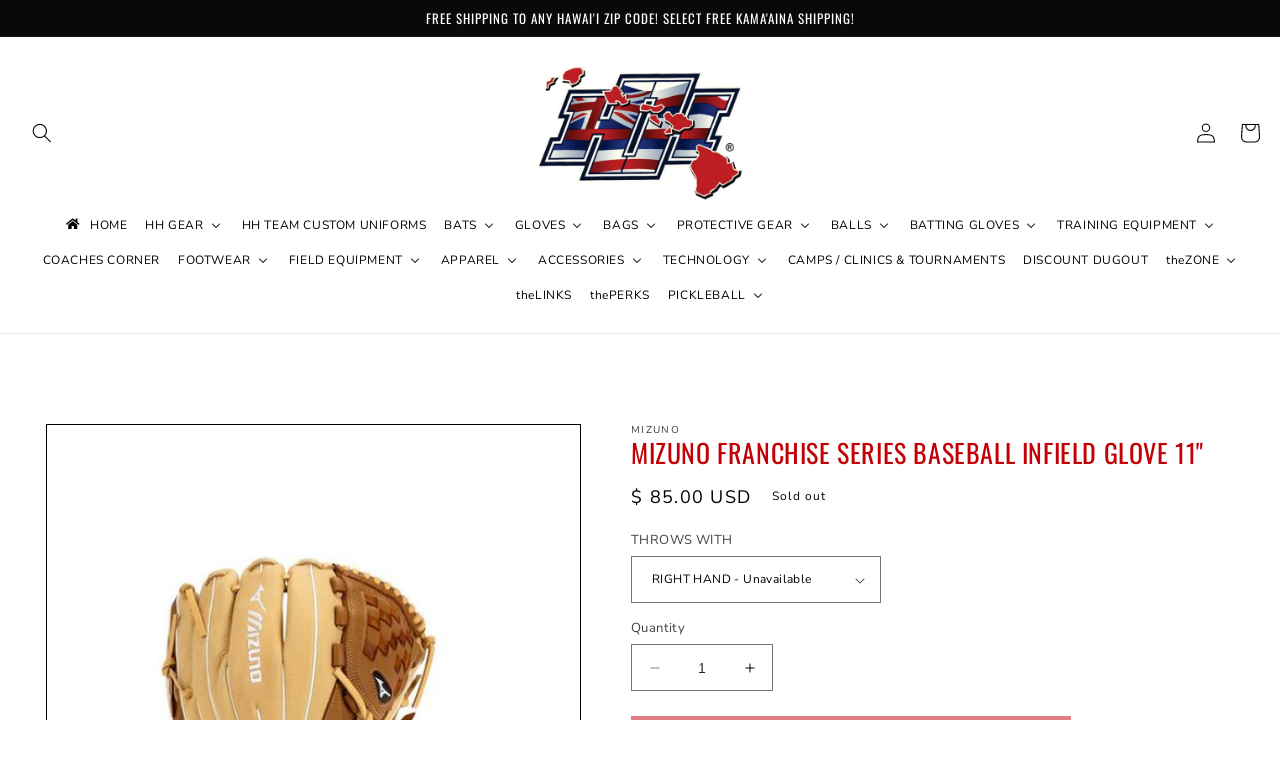

--- FILE ---
content_type: text/html; charset=utf-8
request_url: https://www.hawaiianhardball.com/products/mizuno-franchise-gfn100b4-infield-glove-11
body_size: 51490
content:
<!doctype html>
<html class="no-js" lang="en">
  <head>
    <script type="application/vnd.locksmith+json" data-locksmith>{"version":"v173","locked":false,"initialized":true,"scope":"product","access_granted":true,"access_denied":false,"requires_customer":false,"manual_lock":false,"remote_lock":false,"has_timeout":false,"remote_rendered":null,"hide_resource":false,"hide_links_to_resource":false,"transparent":true,"locks":{"all":[],"opened":[]},"keys":[],"keys_signature":"654cefa31913cf34da49d2ec86bc5235c51705854df90085dd688b37e1cb45fa","state":{"template":"product","theme":140216729790,"product":"mizuno-franchise-gfn100b4-infield-glove-11","collection":null,"page":null,"blog":null,"article":null,"app":null},"now":1769029785,"path":"\/products\/mizuno-franchise-gfn100b4-infield-glove-11","locale_root_url":"\/","canonical_url":"https:\/\/www.hawaiianhardball.com\/products\/mizuno-franchise-gfn100b4-infield-glove-11","customer_id":null,"customer_id_signature":"654cefa31913cf34da49d2ec86bc5235c51705854df90085dd688b37e1cb45fa","cart":null}</script><script data-locksmith>!function(){var require=undefined,reqwest=function(){function succeed(e){var t=protocolRe.exec(e.url);return t=t&&t[1]||context.location.protocol,httpsRe.test(t)?twoHundo.test(e.request.status):!!e.request.response}function handleReadyState(e,t,n){return function(){return e._aborted?n(e.request):e._timedOut?n(e.request,"Request is aborted: timeout"):void(e.request&&4==e.request[readyState]&&(e.request.onreadystatechange=noop,succeed(e)?t(e.request):n(e.request)))}}function setHeaders(e,t){var n,s=t.headers||{};s.Accept=s.Accept||defaultHeaders.accept[t.type]||defaultHeaders.accept["*"];var r="undefined"!=typeof FormData&&t.data instanceof FormData;for(n in!t.crossOrigin&&!s[requestedWith]&&(s[requestedWith]=defaultHeaders.requestedWith),!s[contentType]&&!r&&(s[contentType]=t.contentType||defaultHeaders.contentType),s)s.hasOwnProperty(n)&&"setRequestHeader"in e&&e.setRequestHeader(n,s[n])}function setCredentials(e,t){"undefined"!=typeof t.withCredentials&&"undefined"!=typeof e.withCredentials&&(e.withCredentials=!!t.withCredentials)}function generalCallback(e){lastValue=e}function urlappend(e,t){return e+(/[?]/.test(e)?"&":"?")+t}function handleJsonp(e,t,n,s){var r=uniqid++,a=e.jsonpCallback||"callback",o=e.jsonpCallbackName||reqwest.getcallbackPrefix(r),i=new RegExp("((^|[?]|&)"+a+")=([^&]+)"),l=s.match(i),c=doc.createElement("script"),u=0,d=-1!==navigator.userAgent.indexOf("MSIE 10.0");return l?"?"===l[3]?s=s.replace(i,"$1="+o):o=l[3]:s=urlappend(s,a+"="+o),context[o]=generalCallback,c.type="text/javascript",c.src=s,c.async=!0,"undefined"!=typeof c.onreadystatechange&&!d&&(c.htmlFor=c.id="_reqwest_"+r),c.onload=c.onreadystatechange=function(){if(c[readyState]&&"complete"!==c[readyState]&&"loaded"!==c[readyState]||u)return!1;c.onload=c.onreadystatechange=null,c.onclick&&c.onclick(),t(lastValue),lastValue=undefined,head.removeChild(c),u=1},head.appendChild(c),{abort:function(){c.onload=c.onreadystatechange=null,n({},"Request is aborted: timeout",{}),lastValue=undefined,head.removeChild(c),u=1}}}function getRequest(e,t){var n,s=this.o,r=(s.method||"GET").toUpperCase(),a="string"==typeof s?s:s.url,o=!1!==s.processData&&s.data&&"string"!=typeof s.data?reqwest.toQueryString(s.data):s.data||null,i=!1;return("jsonp"==s.type||"GET"==r)&&o&&(a=urlappend(a,o),o=null),"jsonp"==s.type?handleJsonp(s,e,t,a):((n=s.xhr&&s.xhr(s)||xhr(s)).open(r,a,!1!==s.async),setHeaders(n,s),setCredentials(n,s),context[xDomainRequest]&&n instanceof context[xDomainRequest]?(n.onload=e,n.onerror=t,n.onprogress=function(){},i=!0):n.onreadystatechange=handleReadyState(this,e,t),s.before&&s.before(n),i?setTimeout(function(){n.send(o)},200):n.send(o),n)}function Reqwest(e,t){this.o=e,this.fn=t,init.apply(this,arguments)}function setType(e){return null===e?undefined:e.match("json")?"json":e.match("javascript")?"js":e.match("text")?"html":e.match("xml")?"xml":void 0}function init(o,fn){function complete(e){for(o.timeout&&clearTimeout(self.timeout),self.timeout=null;0<self._completeHandlers.length;)self._completeHandlers.shift()(e)}function success(resp){var type=o.type||resp&&setType(resp.getResponseHeader("Content-Type"));resp="jsonp"!==type?self.request:resp;var filteredResponse=globalSetupOptions.dataFilter(resp.responseText,type),r=filteredResponse;try{resp.responseText=r}catch(e){}if(r)switch(type){case"json":try{resp=context.JSON?context.JSON.parse(r):eval("("+r+")")}catch(err){return error(resp,"Could not parse JSON in response",err)}break;case"js":resp=eval(r);break;case"html":resp=r;break;case"xml":resp=resp.responseXML&&resp.responseXML.parseError&&resp.responseXML.parseError.errorCode&&resp.responseXML.parseError.reason?null:resp.responseXML}for(self._responseArgs.resp=resp,self._fulfilled=!0,fn(resp),self._successHandler(resp);0<self._fulfillmentHandlers.length;)resp=self._fulfillmentHandlers.shift()(resp);complete(resp)}function timedOut(){self._timedOut=!0,self.request.abort()}function error(e,t,n){for(e=self.request,self._responseArgs.resp=e,self._responseArgs.msg=t,self._responseArgs.t=n,self._erred=!0;0<self._errorHandlers.length;)self._errorHandlers.shift()(e,t,n);complete(e)}this.url="string"==typeof o?o:o.url,this.timeout=null,this._fulfilled=!1,this._successHandler=function(){},this._fulfillmentHandlers=[],this._errorHandlers=[],this._completeHandlers=[],this._erred=!1,this._responseArgs={};var self=this;fn=fn||function(){},o.timeout&&(this.timeout=setTimeout(function(){timedOut()},o.timeout)),o.success&&(this._successHandler=function(){o.success.apply(o,arguments)}),o.error&&this._errorHandlers.push(function(){o.error.apply(o,arguments)}),o.complete&&this._completeHandlers.push(function(){o.complete.apply(o,arguments)}),this.request=getRequest.call(this,success,error)}function reqwest(e,t){return new Reqwest(e,t)}function normalize(e){return e?e.replace(/\r?\n/g,"\r\n"):""}function serial(e,t){var n,s,r,a,o=e.name,i=e.tagName.toLowerCase(),l=function(e){e&&!e.disabled&&t(o,normalize(e.attributes.value&&e.attributes.value.specified?e.value:e.text))};if(!e.disabled&&o)switch(i){case"input":/reset|button|image|file/i.test(e.type)||(n=/checkbox/i.test(e.type),s=/radio/i.test(e.type),r=e.value,(!n&&!s||e.checked)&&t(o,normalize(n&&""===r?"on":r)));break;case"textarea":t(o,normalize(e.value));break;case"select":if("select-one"===e.type.toLowerCase())l(0<=e.selectedIndex?e.options[e.selectedIndex]:null);else for(a=0;e.length&&a<e.length;a++)e.options[a].selected&&l(e.options[a])}}function eachFormElement(){var e,t,a=this,n=function(e,t){var n,s,r;for(n=0;n<t.length;n++)for(r=e[byTag](t[n]),s=0;s<r.length;s++)serial(r[s],a)};for(t=0;t<arguments.length;t++)e=arguments[t],/input|select|textarea/i.test(e.tagName)&&serial(e,a),n(e,["input","select","textarea"])}function serializeQueryString(){return reqwest.toQueryString(reqwest.serializeArray.apply(null,arguments))}function serializeHash(){var n={};return eachFormElement.apply(function(e,t){e in n?(n[e]&&!isArray(n[e])&&(n[e]=[n[e]]),n[e].push(t)):n[e]=t},arguments),n}function buildParams(e,t,n,s){var r,a,o,i=/\[\]$/;if(isArray(t))for(a=0;t&&a<t.length;a++)o=t[a],n||i.test(e)?s(e,o):buildParams(e+"["+("object"==typeof o?a:"")+"]",o,n,s);else if(t&&"[object Object]"===t.toString())for(r in t)buildParams(e+"["+r+"]",t[r],n,s);else s(e,t)}var context=this,XHR2;if("window"in context)var doc=document,byTag="getElementsByTagName",head=doc[byTag]("head")[0];else try{XHR2=require("xhr2")}catch(ex){throw new Error("Peer dependency `xhr2` required! Please npm install xhr2")}var httpsRe=/^http/,protocolRe=/(^\w+):\/\//,twoHundo=/^(20\d|1223)$/,readyState="readyState",contentType="Content-Type",requestedWith="X-Requested-With",uniqid=0,callbackPrefix="reqwest_"+ +new Date,lastValue,xmlHttpRequest="XMLHttpRequest",xDomainRequest="XDomainRequest",noop=function(){},isArray="function"==typeof Array.isArray?Array.isArray:function(e){return e instanceof Array},defaultHeaders={contentType:"application/x-www-form-urlencoded",requestedWith:xmlHttpRequest,accept:{"*":"text/javascript, text/html, application/xml, text/xml, */*",xml:"application/xml, text/xml",html:"text/html",text:"text/plain",json:"application/json, text/javascript",js:"application/javascript, text/javascript"}},xhr=function(e){if(!0!==e.crossOrigin)return context[xmlHttpRequest]?new XMLHttpRequest:XHR2?new XHR2:new ActiveXObject("Microsoft.XMLHTTP");var t=context[xmlHttpRequest]?new XMLHttpRequest:null;if(t&&"withCredentials"in t)return t;if(context[xDomainRequest])return new XDomainRequest;throw new Error("Browser does not support cross-origin requests")},globalSetupOptions={dataFilter:function(e){return e}};return Reqwest.prototype={abort:function(){this._aborted=!0,this.request.abort()},retry:function(){init.call(this,this.o,this.fn)},then:function(e,t){return e=e||function(){},t=t||function(){},this._fulfilled?this._responseArgs.resp=e(this._responseArgs.resp):this._erred?t(this._responseArgs.resp,this._responseArgs.msg,this._responseArgs.t):(this._fulfillmentHandlers.push(e),this._errorHandlers.push(t)),this},always:function(e){return this._fulfilled||this._erred?e(this._responseArgs.resp):this._completeHandlers.push(e),this},fail:function(e){return this._erred?e(this._responseArgs.resp,this._responseArgs.msg,this._responseArgs.t):this._errorHandlers.push(e),this},"catch":function(e){return this.fail(e)}},reqwest.serializeArray=function(){var n=[];return eachFormElement.apply(function(e,t){n.push({name:e,value:t})},arguments),n},reqwest.serialize=function(){if(0===arguments.length)return"";var e,t=Array.prototype.slice.call(arguments,0);return(e=t.pop())&&e.nodeType&&t.push(e)&&(e=null),e&&(e=e.type),("map"==e?serializeHash:"array"==e?reqwest.serializeArray:serializeQueryString).apply(null,t)},reqwest.toQueryString=function(e,t){var n,s,r=t||!1,a=[],o=encodeURIComponent,i=function(e,t){t="function"==typeof t?t():null==t?"":t,a[a.length]=o(e)+"="+o(t)};if(isArray(e))for(s=0;e&&s<e.length;s++)i(e[s].name,e[s].value);else for(n in e)e.hasOwnProperty(n)&&buildParams(n,e[n],r,i);return a.join("&").replace(/%20/g,"+")},reqwest.getcallbackPrefix=function(){return callbackPrefix},reqwest.compat=function(e,t){return e&&(e.type&&(e.method=e.type)&&delete e.type,e.dataType&&(e.type=e.dataType),e.jsonpCallback&&(e.jsonpCallbackName=e.jsonpCallback)&&delete e.jsonpCallback,e.jsonp&&(e.jsonpCallback=e.jsonp)),new Reqwest(e,t)},reqwest.ajaxSetup=function(e){for(var t in e=e||{})globalSetupOptions[t]=e[t]},reqwest}();
/*!
  * Reqwest! A general purpose XHR connection manager
  * license MIT (c) Dustin Diaz 2015
  * https://github.com/ded/reqwest
  */!function(){var o=window.Locksmith={},e=document.querySelector('script[type="application/vnd.locksmith+json"]'),n=e&&e.innerHTML;if(o.state={},o.util={},o.loading=!1,n)try{o.state=JSON.parse(n)}catch(u){}if(document.addEventListener&&document.querySelector){var s,r,a,t=[76,79,67,75,83,77,73,84,72,49,49],i=function(){r=t.slice(0)},l="style",c=function(e){e&&27!==e.keyCode&&"click"!==e.type||(document.removeEventListener("keydown",c),document.removeEventListener("click",c),s&&document.body.removeChild(s),s=null)};i(),document.addEventListener("keyup",function(e){if(e.keyCode===r[0]){if(clearTimeout(a),r.shift(),0<r.length)return void(a=setTimeout(i,1e3));i(),c(),(s=document.createElement("div"))[l].width="50%",s[l].maxWidth="1000px",s[l].height="85%",s[l].border="1px rgba(0, 0, 0, 0.2) solid",s[l].background="rgba(255, 255, 255, 0.99)",s[l].borderRadius="4px",s[l].position="fixed",s[l].top="50%",s[l].left="50%",s[l].transform="translateY(-50%) translateX(-50%)",s[l].boxShadow="0 2px 5px rgba(0, 0, 0, 0.3), 0 0 100vh 100vw rgba(0, 0, 0, 0.5)",s[l].zIndex="2147483645";var t=document.createElement("textarea");t.value=JSON.stringify(JSON.parse(n),null,2),t[l].border="none",t[l].display="block",t[l].boxSizing="border-box",t[l].width="100%",t[l].height="100%",t[l].background="transparent",t[l].padding="22px",t[l].fontFamily="monospace",t[l].fontSize="14px",t[l].color="#333",t[l].resize="none",t[l].outline="none",t.readOnly=!0,s.appendChild(t),document.body.appendChild(s),t.addEventListener("click",function(e){e.stopImmediatePropagation()}),t.select(),document.addEventListener("keydown",c),document.addEventListener("click",c)}})}o.isEmbedded=-1!==window.location.search.indexOf("_ab=0&_fd=0&_sc=1"),o.path=o.state.path||window.location.pathname,o.basePath=o.state.locale_root_url.concat("/apps/locksmith").replace(/^\/\//,"/"),o.reloading=!1,o.util.console=window.console||{log:function(){},error:function(){}},o.util.makeUrl=function(e,t){var n,s=o.basePath+e,r=[],a=o.cache();for(n in a)r.push(n+"="+encodeURIComponent(a[n]));for(n in t)r.push(n+"="+encodeURIComponent(t[n]));return o.state.customer_id&&(r.push("customer_id="+encodeURIComponent(o.state.customer_id)),r.push("customer_id_signature="+encodeURIComponent(o.state.customer_id_signature))),s+=(-1===s.indexOf("?")?"?":"&")+r.join("&")},o._initializeCallbacks=[],o.on=function(e,t){if("initialize"!==e)throw'Locksmith.on() currently only supports the "initialize" event';o._initializeCallbacks.push(t)},o.initializeSession=function(e){if(!o.isEmbedded){var t=!1,n=!0,s=!0;(e=e||{}).silent&&(s=n=!(t=!0)),o.ping({silent:t,spinner:n,reload:s,callback:function(){o._initializeCallbacks.forEach(function(e){e()})}})}},o.cache=function(e){var t={};try{var n=function r(e){return(document.cookie.match("(^|; )"+e+"=([^;]*)")||0)[2]};t=JSON.parse(decodeURIComponent(n("locksmith-params")||"{}"))}catch(u){}if(e){for(var s in e)t[s]=e[s];document.cookie="locksmith-params=; expires=Thu, 01 Jan 1970 00:00:00 GMT; path=/",document.cookie="locksmith-params="+encodeURIComponent(JSON.stringify(t))+"; path=/"}return t},o.cache.cart=o.state.cart,o.cache.cartLastSaved=null,o.params=o.cache(),o.util.reload=function(){o.reloading=!0;try{window.location.href=window.location.href.replace(/#.*/,"")}catch(u){o.util.console.error("Preferred reload method failed",u),window.location.reload()}},o.cache.saveCart=function(e){if(!o.cache.cart||o.cache.cart===o.cache.cartLastSaved)return e?e():null;var t=o.cache.cartLastSaved;o.cache.cartLastSaved=o.cache.cart,reqwest({url:"/cart/update.json",method:"post",type:"json",data:{attributes:{locksmith:o.cache.cart}},complete:e,error:function(e){if(o.cache.cartLastSaved=t,!o.reloading)throw e}})},o.util.spinnerHTML='<style>body{background:#FFF}@keyframes spin{from{transform:rotate(0deg)}to{transform:rotate(360deg)}}#loading{display:flex;width:100%;height:50vh;color:#777;align-items:center;justify-content:center}#loading .spinner{display:block;animation:spin 600ms linear infinite;position:relative;width:50px;height:50px}#loading .spinner-ring{stroke:currentColor;stroke-dasharray:100%;stroke-width:2px;stroke-linecap:round;fill:none}</style><div id="loading"><div class="spinner"><svg width="100%" height="100%"><svg preserveAspectRatio="xMinYMin"><circle class="spinner-ring" cx="50%" cy="50%" r="45%"></circle></svg></svg></div></div>',o.util.clobberBody=function(e){document.body.innerHTML=e},o.util.clobberDocument=function(e){e.responseText&&(e=e.responseText),document.documentElement&&document.removeChild(document.documentElement);var t=document.open("text/html","replace");t.writeln(e),t.close(),setTimeout(function(){var e=t.querySelector("[autofocus]");e&&e.focus()},100)},o.util.serializeForm=function(e){if(e&&"FORM"===e.nodeName){var t,n,s={};for(t=e.elements.length-1;0<=t;t-=1)if(""!==e.elements[t].name)switch(e.elements[t].nodeName){case"INPUT":switch(e.elements[t].type){default:case"text":case"hidden":case"password":case"button":case"reset":case"submit":s[e.elements[t].name]=e.elements[t].value;break;case"checkbox":case"radio":e.elements[t].checked&&(s[e.elements[t].name]=e.elements[t].value);break;case"file":}break;case"TEXTAREA":s[e.elements[t].name]=e.elements[t].value;break;case"SELECT":switch(e.elements[t].type){case"select-one":s[e.elements[t].name]=e.elements[t].value;break;case"select-multiple":for(n=e.elements[t].options.length-1;0<=n;n-=1)e.elements[t].options[n].selected&&(s[e.elements[t].name]=e.elements[t].options[n].value)}break;case"BUTTON":switch(e.elements[t].type){case"reset":case"submit":case"button":s[e.elements[t].name]=e.elements[t].value}}return s}},o.util.on=function(e,a,o,t){t=t||document;var i="locksmith-"+e+a,n=function(e){var t=e.target,n=e.target.parentElement,s=t.className.baseVal||t.className||"",r=n.className.baseVal||n.className||"";("string"==typeof s&&-1!==s.split(/\s+/).indexOf(a)||"string"==typeof r&&-1!==r.split(/\s+/).indexOf(a))&&!e[i]&&(e[i]=!0,o(e))};t.attachEvent?t.attachEvent(e,n):t.addEventListener(e,n,!1)},o.util.enableActions=function(e){o.util.on("click","locksmith-action",function(e){e.preventDefault();var t=e.target;t.dataset.confirmWith&&!confirm(t.dataset.confirmWith)||(t.disabled=!0,t.innerText=t.dataset.disableWith,o.post("/action",t.dataset.locksmithParams,{spinner:!1,type:"text",success:function(e){(e=JSON.parse(e.responseText)).message&&alert(e.message),o.util.reload()}}))},e)},o.util.inject=function(e,t){var n=["data","locksmith","append"];if(-1!==t.indexOf(n.join("-"))){var s=document.createElement("div");s.innerHTML=t,e.appendChild(s)}else e.innerHTML=t;var r,a,o=e.querySelectorAll("script");for(a=0;a<o.length;++a){r=o[a];var i=document.createElement("script");if(r.type&&(i.type=r.type),r.src)i.src=r.src;else{var l=document.createTextNode(r.innerHTML);i.appendChild(l)}e.appendChild(i)}var c=e.querySelector("[autofocus]");c&&c.focus()},o.post=function(e,t,n){!1!==(n=n||{}).spinner&&o.util.clobberBody(o.util.spinnerHTML);var s={};n.container===document?(s.layout=1,n.success=function(e){document.getElementById(n.container);o.util.clobberDocument(e)}):n.container&&(s.layout=0,n.success=function(e){var t=document.getElementById(n.container);o.util.inject(t,e),t.id===t.firstChild.id&&t.parentElement.replaceChild(t.firstChild,t)}),n.form_type&&(t.form_type=n.form_type),o.loading=!0;var r=o.util.makeUrl(e,s);reqwest({url:r,method:"post",type:n.type||"html",data:t,complete:function(){o.loading=!1},error:function(e){if(!o.reloading)if("dashboard.weglot.com"!==window.location.host){if(!n.silent)throw alert("Something went wrong! Please refresh and try again."),e;console.error(e)}else console.error(e)},success:n.success||o.util.clobberDocument})},o.postResource=function(e,t){e.path=o.path,e.search=window.location.search,e.state=o.state,e.passcode&&(e.passcode=e.passcode.trim()),e.email&&(e.email=e.email.trim()),e.state.cart=o.cache.cart,e.locksmith_json=o.jsonTag,e.locksmith_json_signature=o.jsonTagSignature,o.post("/resource",e,t)},o.ping=function(e){if(!o.isEmbedded){e=e||{};var t=function(){e.reload?o.util.reload():"function"==typeof e.callback&&e.callback()};o.post("/ping",{path:o.path,search:window.location.search,state:o.state},{spinner:!!e.spinner,silent:"undefined"==typeof e.silent||e.silent,type:"text",success:function(e){(e=JSON.parse(e.responseText)).messages&&0<e.messages.length&&o.showMessages(e.messages),e.cart&&o.cache.cart!==e.cart?(o.cache.cart=e.cart,o.cache.saveCart(function(){t(),e.cart&&e.cart.match(/^.+:/)&&o.util.reload()})):t()}})}},o.timeoutMonitor=function(){var e=o.cache.cart;o.ping({callback:function(){e!==o.cache.cart||setTimeout(function(){o.timeoutMonitor()},6e4)}})},o.showMessages=function(e){var t=document.createElement("div");t.style.position="fixed",t.style.left=0,t.style.right=0,t.style.bottom="-50px",t.style.opacity=0,t.style.background="#191919",t.style.color="#ddd",t.style.transition="bottom 0.2s, opacity 0.2s",t.style.zIndex=999999,t.innerHTML="        <style>          .locksmith-ab .locksmith-b { display: none; }          .locksmith-ab.toggled .locksmith-b { display: flex; }          .locksmith-ab.toggled .locksmith-a { display: none; }          .locksmith-flex { display: flex; flex-wrap: wrap; justify-content: space-between; align-items: center; padding: 10px 20px; }          .locksmith-message + .locksmith-message { border-top: 1px #555 solid; }          .locksmith-message a { color: inherit; font-weight: bold; }          .locksmith-message a:hover { color: inherit; opacity: 0.8; }          a.locksmith-ab-toggle { font-weight: inherit; text-decoration: underline; }          .locksmith-text { flex-grow: 1; }          .locksmith-cta { flex-grow: 0; text-align: right; }          .locksmith-cta button { transform: scale(0.8); transform-origin: left; }          .locksmith-cta > * { display: block; }          .locksmith-cta > * + * { margin-top: 10px; }          .locksmith-message a.locksmith-close { flex-grow: 0; text-decoration: none; margin-left: 15px; font-size: 30px; font-family: monospace; display: block; padding: 2px 10px; }                    @media screen and (max-width: 600px) {            .locksmith-wide-only { display: none !important; }            .locksmith-flex { padding: 0 15px; }            .locksmith-flex > * { margin-top: 5px; margin-bottom: 5px; }            .locksmith-cta { text-align: left; }          }                    @media screen and (min-width: 601px) {            .locksmith-narrow-only { display: none !important; }          }        </style>      "+e.map(function(e){return'<div class="locksmith-message">'+e+"</div>"}).join(""),document.body.appendChild(t),document.body.style.position="relative",document.body.parentElement.style.paddingBottom=t.offsetHeight+"px",setTimeout(function(){t.style.bottom=0,t.style.opacity=1},50),o.util.on("click","locksmith-ab-toggle",function(e){e.preventDefault();for(var t=e.target.parentElement;-1===t.className.split(" ").indexOf("locksmith-ab");)t=t.parentElement;-1!==t.className.split(" ").indexOf("toggled")?t.className=t.className.replace("toggled",""):t.className=t.className+" toggled"}),o.util.enableActions(t)}}()}();</script>
      <script data-locksmith>Locksmith.cache.cart=null</script>

  <script data-locksmith>Locksmith.jsonTag="\u003cscript type=\"application\/vnd.locksmith+json\" data-locksmith\u003e{\"version\":\"v173\",\"locked\":false,\"initialized\":true,\"scope\":\"product\",\"access_granted\":true,\"access_denied\":false,\"requires_customer\":false,\"manual_lock\":false,\"remote_lock\":false,\"has_timeout\":false,\"remote_rendered\":null,\"hide_resource\":false,\"hide_links_to_resource\":false,\"transparent\":true,\"locks\":{\"all\":[],\"opened\":[]},\"keys\":[],\"keys_signature\":\"654cefa31913cf34da49d2ec86bc5235c51705854df90085dd688b37e1cb45fa\",\"state\":{\"template\":\"product\",\"theme\":140216729790,\"product\":\"mizuno-franchise-gfn100b4-infield-glove-11\",\"collection\":null,\"page\":null,\"blog\":null,\"article\":null,\"app\":null},\"now\":1769029785,\"path\":\"\\\/products\\\/mizuno-franchise-gfn100b4-infield-glove-11\",\"locale_root_url\":\"\\\/\",\"canonical_url\":\"https:\\\/\\\/www.hawaiianhardball.com\\\/products\\\/mizuno-franchise-gfn100b4-infield-glove-11\",\"customer_id\":null,\"customer_id_signature\":\"654cefa31913cf34da49d2ec86bc5235c51705854df90085dd688b37e1cb45fa\",\"cart\":null}\u003c\/script\u003e";Locksmith.jsonTagSignature="13c8afdb613e1816a87b7aac0f2c954966205c8464d8cee13f2bbebfc0fe0784"</script>
    <meta charset="utf-8">
    <meta http-equiv="X-UA-Compatible" content="IE=edge">
    <meta name="viewport" content="width=device-width,initial-scale=1">
    <meta name="theme-color" content="">
    <link rel="canonical" href="https://www.hawaiianhardball.com/products/mizuno-franchise-gfn100b4-infield-glove-11">
    <link rel="preconnect" href="https://cdn.shopify.com" crossorigin><link rel="icon" type="image/png" href="//www.hawaiianhardball.com/cdn/shop/files/Fav-icon.png?crop=center&height=32&v=1677040975&width=32"><link rel="preconnect" href="https://fonts.shopifycdn.com" crossorigin><title>
      MIZUNO FRANCHISE SERIES BASEBALL INFIELD GLOVE 11&quot;
 &ndash; HAWAIIANHARDBALL</title>

    
<meta name="description" content="Mizuno Franchise Gloves are constructed using comfortable, hand-based patterns, which set your pocket under the web, allowing you to shape your glove like a pro. Full grain leather maintains durability and provides a soft, game-ready feel. TECHNICAL DETAILS Full Grain Leather Shell &amp;amp; Laced Binding: Premium quality ">


    

<meta property="og:site_name" content="HAWAIIANHARDBALL">
<meta property="og:url" content="https://www.hawaiianhardball.com/products/mizuno-franchise-gfn100b4-infield-glove-11"><meta property="og:title" content="MIZUNO FRANCHISE SERIES BASEBALL INFIELD GLOVE 11&quot;">
<meta property="og:type" content="product">
<meta property="og:description" content="Mizuno Franchise Gloves are constructed using comfortable, hand-based patterns, which set your pocket under the web, allowing you to shape your glove like a pro. Full grain leather maintains durability and provides a soft, game-ready feel. TECHNICAL DETAILS Full Grain Leather Shell &amp;amp; Laced Binding: Premium quality ">
<meta property="og:image" content="http://www.hawaiianhardball.com/cdn/shop/products/312956_F878.jpg?v=1612565709">
<meta property="og:image:secure_url" content="https://www.hawaiianhardball.com/cdn/shop/products/312956_F878.jpg?v=1612565709">
<meta property="og:image:width" content="530">
  <meta property="og:image:height" content="530"><meta property="og:price:amount" content="85.00">
<meta property="og:price:currency" content="USD">
<meta name="twitter:site" content="@HAWAIIANHARDBAL"><meta name="twitter:card" content="summary_large_image"><meta name="twitter:title" content="MIZUNO FRANCHISE SERIES BASEBALL INFIELD GLOVE 11&quot;">
<meta name="twitter:description" content="Mizuno Franchise Gloves are constructed using comfortable, hand-based patterns, which set your pocket under the web, allowing you to shape your glove like a pro. Full grain leather maintains durability and provides a soft, game-ready feel. TECHNICAL DETAILS Full Grain Leather Shell &amp;amp; Laced Binding: Premium quality ">


    <script src="//www.hawaiianhardball.com/cdn/shop/t/13/assets/constants.js?v=165488195745554878101727085849" defer="defer"></script>
    <script src="//www.hawaiianhardball.com/cdn/shop/t/13/assets/pubsub.js?v=2921868252632587581727085849" defer="defer"></script>
    <script src="//www.hawaiianhardball.com/cdn/shop/t/13/assets/global.js?v=85297797553816670871727085849" defer="defer"></script>
    <script>window.performance && window.performance.mark && window.performance.mark('shopify.content_for_header.start');</script><meta name="facebook-domain-verification" content="syg3lkearq5evmxk3wpb2kjq6pfqft">
<meta name="facebook-domain-verification" content="lex4z4n00xuhzrcsbkh5rf6o01fvby">
<meta id="shopify-digital-wallet" name="shopify-digital-wallet" content="/3707601/digital_wallets/dialog">
<meta name="shopify-checkout-api-token" content="7872bd4072185d8e42ee10006c8b302f">
<meta id="in-context-paypal-metadata" data-shop-id="3707601" data-venmo-supported="false" data-environment="production" data-locale="en_US" data-paypal-v4="true" data-currency="USD">
<link rel="alternate" type="application/json+oembed" href="https://www.hawaiianhardball.com/products/mizuno-franchise-gfn100b4-infield-glove-11.oembed">
<script async="async" src="/checkouts/internal/preloads.js?locale=en-US"></script>
<link rel="preconnect" href="https://shop.app" crossorigin="anonymous">
<script async="async" src="https://shop.app/checkouts/internal/preloads.js?locale=en-US&shop_id=3707601" crossorigin="anonymous"></script>
<script id="shopify-features" type="application/json">{"accessToken":"7872bd4072185d8e42ee10006c8b302f","betas":["rich-media-storefront-analytics"],"domain":"www.hawaiianhardball.com","predictiveSearch":true,"shopId":3707601,"locale":"en"}</script>
<script>var Shopify = Shopify || {};
Shopify.shop = "hawaiianhardball.myshopify.com";
Shopify.locale = "en";
Shopify.currency = {"active":"USD","rate":"1.0"};
Shopify.country = "US";
Shopify.theme = {"name":"HH OFFICIAL THEME","id":140216729790,"schema_name":"Dawn","schema_version":"8.0.0","theme_store_id":887,"role":"main"};
Shopify.theme.handle = "null";
Shopify.theme.style = {"id":null,"handle":null};
Shopify.cdnHost = "www.hawaiianhardball.com/cdn";
Shopify.routes = Shopify.routes || {};
Shopify.routes.root = "/";</script>
<script type="module">!function(o){(o.Shopify=o.Shopify||{}).modules=!0}(window);</script>
<script>!function(o){function n(){var o=[];function n(){o.push(Array.prototype.slice.apply(arguments))}return n.q=o,n}var t=o.Shopify=o.Shopify||{};t.loadFeatures=n(),t.autoloadFeatures=n()}(window);</script>
<script>
  window.ShopifyPay = window.ShopifyPay || {};
  window.ShopifyPay.apiHost = "shop.app\/pay";
  window.ShopifyPay.redirectState = null;
</script>
<script id="shop-js-analytics" type="application/json">{"pageType":"product"}</script>
<script defer="defer" async type="module" src="//www.hawaiianhardball.com/cdn/shopifycloud/shop-js/modules/v2/client.init-shop-cart-sync_BdyHc3Nr.en.esm.js"></script>
<script defer="defer" async type="module" src="//www.hawaiianhardball.com/cdn/shopifycloud/shop-js/modules/v2/chunk.common_Daul8nwZ.esm.js"></script>
<script type="module">
  await import("//www.hawaiianhardball.com/cdn/shopifycloud/shop-js/modules/v2/client.init-shop-cart-sync_BdyHc3Nr.en.esm.js");
await import("//www.hawaiianhardball.com/cdn/shopifycloud/shop-js/modules/v2/chunk.common_Daul8nwZ.esm.js");

  window.Shopify.SignInWithShop?.initShopCartSync?.({"fedCMEnabled":true,"windoidEnabled":true});

</script>
<script defer="defer" async type="module" src="//www.hawaiianhardball.com/cdn/shopifycloud/shop-js/modules/v2/client.payment-terms_MV4M3zvL.en.esm.js"></script>
<script defer="defer" async type="module" src="//www.hawaiianhardball.com/cdn/shopifycloud/shop-js/modules/v2/chunk.common_Daul8nwZ.esm.js"></script>
<script defer="defer" async type="module" src="//www.hawaiianhardball.com/cdn/shopifycloud/shop-js/modules/v2/chunk.modal_CQq8HTM6.esm.js"></script>
<script type="module">
  await import("//www.hawaiianhardball.com/cdn/shopifycloud/shop-js/modules/v2/client.payment-terms_MV4M3zvL.en.esm.js");
await import("//www.hawaiianhardball.com/cdn/shopifycloud/shop-js/modules/v2/chunk.common_Daul8nwZ.esm.js");
await import("//www.hawaiianhardball.com/cdn/shopifycloud/shop-js/modules/v2/chunk.modal_CQq8HTM6.esm.js");

  
</script>
<script>
  window.Shopify = window.Shopify || {};
  if (!window.Shopify.featureAssets) window.Shopify.featureAssets = {};
  window.Shopify.featureAssets['shop-js'] = {"shop-cart-sync":["modules/v2/client.shop-cart-sync_QYOiDySF.en.esm.js","modules/v2/chunk.common_Daul8nwZ.esm.js"],"init-fed-cm":["modules/v2/client.init-fed-cm_DchLp9rc.en.esm.js","modules/v2/chunk.common_Daul8nwZ.esm.js"],"shop-button":["modules/v2/client.shop-button_OV7bAJc5.en.esm.js","modules/v2/chunk.common_Daul8nwZ.esm.js"],"init-windoid":["modules/v2/client.init-windoid_DwxFKQ8e.en.esm.js","modules/v2/chunk.common_Daul8nwZ.esm.js"],"shop-cash-offers":["modules/v2/client.shop-cash-offers_DWtL6Bq3.en.esm.js","modules/v2/chunk.common_Daul8nwZ.esm.js","modules/v2/chunk.modal_CQq8HTM6.esm.js"],"shop-toast-manager":["modules/v2/client.shop-toast-manager_CX9r1SjA.en.esm.js","modules/v2/chunk.common_Daul8nwZ.esm.js"],"init-shop-email-lookup-coordinator":["modules/v2/client.init-shop-email-lookup-coordinator_UhKnw74l.en.esm.js","modules/v2/chunk.common_Daul8nwZ.esm.js"],"pay-button":["modules/v2/client.pay-button_DzxNnLDY.en.esm.js","modules/v2/chunk.common_Daul8nwZ.esm.js"],"avatar":["modules/v2/client.avatar_BTnouDA3.en.esm.js"],"init-shop-cart-sync":["modules/v2/client.init-shop-cart-sync_BdyHc3Nr.en.esm.js","modules/v2/chunk.common_Daul8nwZ.esm.js"],"shop-login-button":["modules/v2/client.shop-login-button_D8B466_1.en.esm.js","modules/v2/chunk.common_Daul8nwZ.esm.js","modules/v2/chunk.modal_CQq8HTM6.esm.js"],"init-customer-accounts-sign-up":["modules/v2/client.init-customer-accounts-sign-up_C8fpPm4i.en.esm.js","modules/v2/client.shop-login-button_D8B466_1.en.esm.js","modules/v2/chunk.common_Daul8nwZ.esm.js","modules/v2/chunk.modal_CQq8HTM6.esm.js"],"init-shop-for-new-customer-accounts":["modules/v2/client.init-shop-for-new-customer-accounts_CVTO0Ztu.en.esm.js","modules/v2/client.shop-login-button_D8B466_1.en.esm.js","modules/v2/chunk.common_Daul8nwZ.esm.js","modules/v2/chunk.modal_CQq8HTM6.esm.js"],"init-customer-accounts":["modules/v2/client.init-customer-accounts_dRgKMfrE.en.esm.js","modules/v2/client.shop-login-button_D8B466_1.en.esm.js","modules/v2/chunk.common_Daul8nwZ.esm.js","modules/v2/chunk.modal_CQq8HTM6.esm.js"],"shop-follow-button":["modules/v2/client.shop-follow-button_CkZpjEct.en.esm.js","modules/v2/chunk.common_Daul8nwZ.esm.js","modules/v2/chunk.modal_CQq8HTM6.esm.js"],"lead-capture":["modules/v2/client.lead-capture_BntHBhfp.en.esm.js","modules/v2/chunk.common_Daul8nwZ.esm.js","modules/v2/chunk.modal_CQq8HTM6.esm.js"],"checkout-modal":["modules/v2/client.checkout-modal_CfxcYbTm.en.esm.js","modules/v2/chunk.common_Daul8nwZ.esm.js","modules/v2/chunk.modal_CQq8HTM6.esm.js"],"shop-login":["modules/v2/client.shop-login_Da4GZ2H6.en.esm.js","modules/v2/chunk.common_Daul8nwZ.esm.js","modules/v2/chunk.modal_CQq8HTM6.esm.js"],"payment-terms":["modules/v2/client.payment-terms_MV4M3zvL.en.esm.js","modules/v2/chunk.common_Daul8nwZ.esm.js","modules/v2/chunk.modal_CQq8HTM6.esm.js"]};
</script>
<script>(function() {
  var isLoaded = false;
  function asyncLoad() {
    if (isLoaded) return;
    isLoaded = true;
    var urls = ["https:\/\/js.smile.io\/v1\/smile-shopify.js?shop=hawaiianhardball.myshopify.com","https:\/\/cdn.hextom.com\/js\/ultimatesalesboost.js?shop=hawaiianhardball.myshopify.com","\/\/cdn.shopify.com\/proxy\/901ebedd320d7bc43eeab9e948ac7257b0e0a1f86806fa39dca88d70cd314270\/sbzstag.cirkleinc.com\/?shop=hawaiianhardball.myshopify.com\u0026sp-cache-control=cHVibGljLCBtYXgtYWdlPTkwMA"];
    for (var i = 0; i < urls.length; i++) {
      var s = document.createElement('script');
      s.type = 'text/javascript';
      s.async = true;
      s.src = urls[i];
      var x = document.getElementsByTagName('script')[0];
      x.parentNode.insertBefore(s, x);
    }
  };
  if(window.attachEvent) {
    window.attachEvent('onload', asyncLoad);
  } else {
    window.addEventListener('load', asyncLoad, false);
  }
})();</script>
<script id="__st">var __st={"a":3707601,"offset":-36000,"reqid":"e8b0380b-fe96-43ce-b750-cdbc6b08a285-1769029785","pageurl":"www.hawaiianhardball.com\/products\/mizuno-franchise-gfn100b4-infield-glove-11","u":"cd6f839e52ba","p":"product","rtyp":"product","rid":6208613744830};</script>
<script>window.ShopifyPaypalV4VisibilityTracking = true;</script>
<script id="captcha-bootstrap">!function(){'use strict';const t='contact',e='account',n='new_comment',o=[[t,t],['blogs',n],['comments',n],[t,'customer']],c=[[e,'customer_login'],[e,'guest_login'],[e,'recover_customer_password'],[e,'create_customer']],r=t=>t.map((([t,e])=>`form[action*='/${t}']:not([data-nocaptcha='true']) input[name='form_type'][value='${e}']`)).join(','),a=t=>()=>t?[...document.querySelectorAll(t)].map((t=>t.form)):[];function s(){const t=[...o],e=r(t);return a(e)}const i='password',u='form_key',d=['recaptcha-v3-token','g-recaptcha-response','h-captcha-response',i],f=()=>{try{return window.sessionStorage}catch{return}},m='__shopify_v',_=t=>t.elements[u];function p(t,e,n=!1){try{const o=window.sessionStorage,c=JSON.parse(o.getItem(e)),{data:r}=function(t){const{data:e,action:n}=t;return t[m]||n?{data:e,action:n}:{data:t,action:n}}(c);for(const[e,n]of Object.entries(r))t.elements[e]&&(t.elements[e].value=n);n&&o.removeItem(e)}catch(o){console.error('form repopulation failed',{error:o})}}const l='form_type',E='cptcha';function T(t){t.dataset[E]=!0}const w=window,h=w.document,L='Shopify',v='ce_forms',y='captcha';let A=!1;((t,e)=>{const n=(g='f06e6c50-85a8-45c8-87d0-21a2b65856fe',I='https://cdn.shopify.com/shopifycloud/storefront-forms-hcaptcha/ce_storefront_forms_captcha_hcaptcha.v1.5.2.iife.js',D={infoText:'Protected by hCaptcha',privacyText:'Privacy',termsText:'Terms'},(t,e,n)=>{const o=w[L][v],c=o.bindForm;if(c)return c(t,g,e,D).then(n);var r;o.q.push([[t,g,e,D],n]),r=I,A||(h.body.append(Object.assign(h.createElement('script'),{id:'captcha-provider',async:!0,src:r})),A=!0)});var g,I,D;w[L]=w[L]||{},w[L][v]=w[L][v]||{},w[L][v].q=[],w[L][y]=w[L][y]||{},w[L][y].protect=function(t,e){n(t,void 0,e),T(t)},Object.freeze(w[L][y]),function(t,e,n,w,h,L){const[v,y,A,g]=function(t,e,n){const i=e?o:[],u=t?c:[],d=[...i,...u],f=r(d),m=r(i),_=r(d.filter((([t,e])=>n.includes(e))));return[a(f),a(m),a(_),s()]}(w,h,L),I=t=>{const e=t.target;return e instanceof HTMLFormElement?e:e&&e.form},D=t=>v().includes(t);t.addEventListener('submit',(t=>{const e=I(t);if(!e)return;const n=D(e)&&!e.dataset.hcaptchaBound&&!e.dataset.recaptchaBound,o=_(e),c=g().includes(e)&&(!o||!o.value);(n||c)&&t.preventDefault(),c&&!n&&(function(t){try{if(!f())return;!function(t){const e=f();if(!e)return;const n=_(t);if(!n)return;const o=n.value;o&&e.removeItem(o)}(t);const e=Array.from(Array(32),(()=>Math.random().toString(36)[2])).join('');!function(t,e){_(t)||t.append(Object.assign(document.createElement('input'),{type:'hidden',name:u})),t.elements[u].value=e}(t,e),function(t,e){const n=f();if(!n)return;const o=[...t.querySelectorAll(`input[type='${i}']`)].map((({name:t})=>t)),c=[...d,...o],r={};for(const[a,s]of new FormData(t).entries())c.includes(a)||(r[a]=s);n.setItem(e,JSON.stringify({[m]:1,action:t.action,data:r}))}(t,e)}catch(e){console.error('failed to persist form',e)}}(e),e.submit())}));const S=(t,e)=>{t&&!t.dataset[E]&&(n(t,e.some((e=>e===t))),T(t))};for(const o of['focusin','change'])t.addEventListener(o,(t=>{const e=I(t);D(e)&&S(e,y())}));const B=e.get('form_key'),M=e.get(l),P=B&&M;t.addEventListener('DOMContentLoaded',(()=>{const t=y();if(P)for(const e of t)e.elements[l].value===M&&p(e,B);[...new Set([...A(),...v().filter((t=>'true'===t.dataset.shopifyCaptcha))])].forEach((e=>S(e,t)))}))}(h,new URLSearchParams(w.location.search),n,t,e,['guest_login'])})(!0,!0)}();</script>
<script integrity="sha256-4kQ18oKyAcykRKYeNunJcIwy7WH5gtpwJnB7kiuLZ1E=" data-source-attribution="shopify.loadfeatures" defer="defer" src="//www.hawaiianhardball.com/cdn/shopifycloud/storefront/assets/storefront/load_feature-a0a9edcb.js" crossorigin="anonymous"></script>
<script crossorigin="anonymous" defer="defer" src="//www.hawaiianhardball.com/cdn/shopifycloud/storefront/assets/shopify_pay/storefront-65b4c6d7.js?v=20250812"></script>
<script data-source-attribution="shopify.dynamic_checkout.dynamic.init">var Shopify=Shopify||{};Shopify.PaymentButton=Shopify.PaymentButton||{isStorefrontPortableWallets:!0,init:function(){window.Shopify.PaymentButton.init=function(){};var t=document.createElement("script");t.src="https://www.hawaiianhardball.com/cdn/shopifycloud/portable-wallets/latest/portable-wallets.en.js",t.type="module",document.head.appendChild(t)}};
</script>
<script data-source-attribution="shopify.dynamic_checkout.buyer_consent">
  function portableWalletsHideBuyerConsent(e){var t=document.getElementById("shopify-buyer-consent"),n=document.getElementById("shopify-subscription-policy-button");t&&n&&(t.classList.add("hidden"),t.setAttribute("aria-hidden","true"),n.removeEventListener("click",e))}function portableWalletsShowBuyerConsent(e){var t=document.getElementById("shopify-buyer-consent"),n=document.getElementById("shopify-subscription-policy-button");t&&n&&(t.classList.remove("hidden"),t.removeAttribute("aria-hidden"),n.addEventListener("click",e))}window.Shopify?.PaymentButton&&(window.Shopify.PaymentButton.hideBuyerConsent=portableWalletsHideBuyerConsent,window.Shopify.PaymentButton.showBuyerConsent=portableWalletsShowBuyerConsent);
</script>
<script>
  function portableWalletsCleanup(e){e&&e.src&&console.error("Failed to load portable wallets script "+e.src);var t=document.querySelectorAll("shopify-accelerated-checkout .shopify-payment-button__skeleton, shopify-accelerated-checkout-cart .wallet-cart-button__skeleton"),e=document.getElementById("shopify-buyer-consent");for(let e=0;e<t.length;e++)t[e].remove();e&&e.remove()}function portableWalletsNotLoadedAsModule(e){e instanceof ErrorEvent&&"string"==typeof e.message&&e.message.includes("import.meta")&&"string"==typeof e.filename&&e.filename.includes("portable-wallets")&&(window.removeEventListener("error",portableWalletsNotLoadedAsModule),window.Shopify.PaymentButton.failedToLoad=e,"loading"===document.readyState?document.addEventListener("DOMContentLoaded",window.Shopify.PaymentButton.init):window.Shopify.PaymentButton.init())}window.addEventListener("error",portableWalletsNotLoadedAsModule);
</script>

<script type="module" src="https://www.hawaiianhardball.com/cdn/shopifycloud/portable-wallets/latest/portable-wallets.en.js" onError="portableWalletsCleanup(this)" crossorigin="anonymous"></script>
<script nomodule>
  document.addEventListener("DOMContentLoaded", portableWalletsCleanup);
</script>

<link id="shopify-accelerated-checkout-styles" rel="stylesheet" media="screen" href="https://www.hawaiianhardball.com/cdn/shopifycloud/portable-wallets/latest/accelerated-checkout-backwards-compat.css" crossorigin="anonymous">
<style id="shopify-accelerated-checkout-cart">
        #shopify-buyer-consent {
  margin-top: 1em;
  display: inline-block;
  width: 100%;
}

#shopify-buyer-consent.hidden {
  display: none;
}

#shopify-subscription-policy-button {
  background: none;
  border: none;
  padding: 0;
  text-decoration: underline;
  font-size: inherit;
  cursor: pointer;
}

#shopify-subscription-policy-button::before {
  box-shadow: none;
}

      </style>
<script id="sections-script" data-sections="header,footer" defer="defer" src="//www.hawaiianhardball.com/cdn/shop/t/13/compiled_assets/scripts.js?v=2518"></script>
<script>window.performance && window.performance.mark && window.performance.mark('shopify.content_for_header.end');</script>


    <style data-shopify>
      @font-face {
  font-family: "Nunito Sans";
  font-weight: 400;
  font-style: normal;
  font-display: swap;
  src: url("//www.hawaiianhardball.com/cdn/fonts/nunito_sans/nunitosans_n4.0276fe080df0ca4e6a22d9cb55aed3ed5ba6b1da.woff2") format("woff2"),
       url("//www.hawaiianhardball.com/cdn/fonts/nunito_sans/nunitosans_n4.b4964bee2f5e7fd9c3826447e73afe2baad607b7.woff") format("woff");
}

      @font-face {
  font-family: "Nunito Sans";
  font-weight: 700;
  font-style: normal;
  font-display: swap;
  src: url("//www.hawaiianhardball.com/cdn/fonts/nunito_sans/nunitosans_n7.25d963ed46da26098ebeab731e90d8802d989fa5.woff2") format("woff2"),
       url("//www.hawaiianhardball.com/cdn/fonts/nunito_sans/nunitosans_n7.d32e3219b3d2ec82285d3027bd673efc61a996c8.woff") format("woff");
}

      @font-face {
  font-family: "Nunito Sans";
  font-weight: 400;
  font-style: italic;
  font-display: swap;
  src: url("//www.hawaiianhardball.com/cdn/fonts/nunito_sans/nunitosans_i4.6e408730afac1484cf297c30b0e67c86d17fc586.woff2") format("woff2"),
       url("//www.hawaiianhardball.com/cdn/fonts/nunito_sans/nunitosans_i4.c9b6dcbfa43622b39a5990002775a8381942ae38.woff") format("woff");
}

      @font-face {
  font-family: "Nunito Sans";
  font-weight: 700;
  font-style: italic;
  font-display: swap;
  src: url("//www.hawaiianhardball.com/cdn/fonts/nunito_sans/nunitosans_i7.8c1124729eec046a321e2424b2acf328c2c12139.woff2") format("woff2"),
       url("//www.hawaiianhardball.com/cdn/fonts/nunito_sans/nunitosans_i7.af4cda04357273e0996d21184432bcb14651a64d.woff") format("woff");
}

      @font-face {
  font-family: Oswald;
  font-weight: 400;
  font-style: normal;
  font-display: swap;
  src: url("//www.hawaiianhardball.com/cdn/fonts/oswald/oswald_n4.7760ed7a63e536050f64bb0607ff70ce07a480bd.woff2") format("woff2"),
       url("//www.hawaiianhardball.com/cdn/fonts/oswald/oswald_n4.ae5e497f60fc686568afe76e9ff1872693c533e9.woff") format("woff");
}


      :root {
        --font-body-family: "Nunito Sans", sans-serif;
        --font-body-style: normal;
        --font-body-weight: 400;
        --font-body-weight-bold: 700;

        --font-heading-family: Oswald, sans-serif;
        --font-heading-style: normal;
        --font-heading-weight: 400;

        --font-body-scale: 1.0;
        --font-heading-scale: 1.0;

        --color-base-text: 0, 0, 0;
        --color-shadow: 0, 0, 0;
        --color-base-background-1: 255, 255, 255;
        --color-base-background-2: 246, 247, 249;
        --color-base-solid-button-labels: 255, 255, 255;
        --color-base-outline-button-labels: 18, 18, 18;
        --color-base-accent-1: 9, 9, 9;
        --color-base-accent-2: 221, 29, 29;
        --payment-terms-background-color: #ffffff;

        --gradient-base-background-1: #ffffff;
        --gradient-base-background-2: #f6f7f9;
        --gradient-base-accent-1: #090909;
        --gradient-base-accent-2: #dd1d1d;

        --media-padding: px;
        --media-border-opacity: 0.05;
        --media-border-width: 1px;
        --media-radius: 0px;
        --media-shadow-opacity: 0.0;
        --media-shadow-horizontal-offset: 0px;
        --media-shadow-vertical-offset: 4px;
        --media-shadow-blur-radius: 5px;
        --media-shadow-visible: 0;

        --page-width: 140rem;
        --page-width-margin: 0rem;

        --product-card-image-padding: 0.0rem;
        --product-card-corner-radius: 0.0rem;
        --product-card-text-alignment: left;
        --product-card-border-width: 0.0rem;
        --product-card-border-opacity: 0.1;
        --product-card-shadow-opacity: 0.0;
        --product-card-shadow-visible: 0;
        --product-card-shadow-horizontal-offset: 0.0rem;
        --product-card-shadow-vertical-offset: 0.4rem;
        --product-card-shadow-blur-radius: 0.5rem;

        --collection-card-image-padding: 0.0rem;
        --collection-card-corner-radius: 0.0rem;
        --collection-card-text-alignment: left;
        --collection-card-border-width: 0.0rem;
        --collection-card-border-opacity: 0.1;
        --collection-card-shadow-opacity: 0.0;
        --collection-card-shadow-visible: 0;
        --collection-card-shadow-horizontal-offset: 0.0rem;
        --collection-card-shadow-vertical-offset: 0.4rem;
        --collection-card-shadow-blur-radius: 0.5rem;

        --blog-card-image-padding: 0.0rem;
        --blog-card-corner-radius: 0.0rem;
        --blog-card-text-alignment: left;
        --blog-card-border-width: 0.0rem;
        --blog-card-border-opacity: 0.1;
        --blog-card-shadow-opacity: 0.0;
        --blog-card-shadow-visible: 0;
        --blog-card-shadow-horizontal-offset: 0.0rem;
        --blog-card-shadow-vertical-offset: 0.4rem;
        --blog-card-shadow-blur-radius: 0.5rem;

        --badge-corner-radius: 4.0rem;

        --popup-border-width: 1px;
        --popup-border-opacity: 0.1;
        --popup-corner-radius: 0px;
        --popup-shadow-opacity: 0.0;
        --popup-shadow-horizontal-offset: 0px;
        --popup-shadow-vertical-offset: 4px;
        --popup-shadow-blur-radius: 5px;

        --drawer-border-width: 1px;
        --drawer-border-opacity: 0.1;
        --drawer-shadow-opacity: 0.0;
        --drawer-shadow-horizontal-offset: 0px;
        --drawer-shadow-vertical-offset: 4px;
        --drawer-shadow-blur-radius: 5px;

        --spacing-sections-desktop: 0px;
        --spacing-sections-mobile: 0px;

        --grid-desktop-vertical-spacing: 8px;
        --grid-desktop-horizontal-spacing: 8px;
        --grid-mobile-vertical-spacing: 4px;
        --grid-mobile-horizontal-spacing: 4px;

        --text-boxes-border-opacity: 0.1;
        --text-boxes-border-width: 0px;
        --text-boxes-radius: 0px;
        --text-boxes-shadow-opacity: 0.0;
        --text-boxes-shadow-visible: 0;
        --text-boxes-shadow-horizontal-offset: 0px;
        --text-boxes-shadow-vertical-offset: 4px;
        --text-boxes-shadow-blur-radius: 5px;

        --buttons-radius: 0px;
        --buttons-radius-outset: 0px;
        --buttons-border-width: 1px;
        --buttons-border-opacity: 1.0;
        --buttons-shadow-opacity: 0.0;
        --buttons-shadow-visible: 0;
        --buttons-shadow-horizontal-offset: 0px;
        --buttons-shadow-vertical-offset: 4px;
        --buttons-shadow-blur-radius: 5px;
        --buttons-border-offset: 0px;

        --inputs-radius: 0px;
        --inputs-border-width: 1px;
        --inputs-border-opacity: 0.55;
        --inputs-shadow-opacity: 0.0;
        --inputs-shadow-horizontal-offset: 0px;
        --inputs-margin-offset: 0px;
        --inputs-shadow-vertical-offset: 4px;
        --inputs-shadow-blur-radius: 5px;
        --inputs-radius-outset: 0px;

        --variant-pills-radius: 40px;
        --variant-pills-border-width: 1px;
        --variant-pills-border-opacity: 0.55;
        --variant-pills-shadow-opacity: 0.0;
        --variant-pills-shadow-horizontal-offset: 0px;
        --variant-pills-shadow-vertical-offset: 4px;
        --variant-pills-shadow-blur-radius: 5px;
      }

      *,
      *::before,
      *::after {
        box-sizing: inherit;
      }

      html {
        box-sizing: border-box;
        font-size: calc(var(--font-body-scale) * 62.5%);
        height: 100%;
      }

      body {
        display: grid;
        grid-template-rows: auto auto 1fr auto;
        grid-template-columns: 100%;
        min-height: 100%;
        margin: 0;
        font-size: 1.5rem;
        letter-spacing: 0.06rem;
        line-height: calc(1 + 0.8 / var(--font-body-scale));
        font-family: var(--font-body-family);
        font-style: var(--font-body-style);
        font-weight: var(--font-body-weight);
      }

      @media screen and (min-width: 750px) {
        body {
          font-size: 1.6rem;
        }
      }
    </style>

    <link href="//www.hawaiianhardball.com/cdn/shop/t/13/assets/base.css?v=831047894957930821727085849" rel="stylesheet" type="text/css" media="all" />
    <link href="//www.hawaiianhardball.com/cdn/shop/t/13/assets/akuna.css?v=21417515528018694171733736286" rel="stylesheet" type="text/css" media="all" />
     <link href="//www.hawaiianhardball.com/cdn/shop/t/13/assets/akuna_r.css?v=179337427373305316851727085849" rel="stylesheet" type="text/css" media="all" />
<link rel="preload" as="font" href="//www.hawaiianhardball.com/cdn/fonts/nunito_sans/nunitosans_n4.0276fe080df0ca4e6a22d9cb55aed3ed5ba6b1da.woff2" type="font/woff2" crossorigin><link rel="preload" as="font" href="//www.hawaiianhardball.com/cdn/fonts/oswald/oswald_n4.7760ed7a63e536050f64bb0607ff70ce07a480bd.woff2" type="font/woff2" crossorigin><link rel="stylesheet" href="//www.hawaiianhardball.com/cdn/shop/t/13/assets/component-predictive-search.css?v=85913294783299393391727085849" media="print" onload="this.media='all'"><script>document.documentElement.className = document.documentElement.className.replace('no-js', 'js');
    if (Shopify.designMode) {
      document.documentElement.classList.add('shopify-design-mode');
    }
    </script>


  <link rel="stylesheet" type="text/css" href="https://cdnjs.cloudflare.com/ajax/libs/slick-carousel/1.8.1/slick.css"/>
	<link rel="stylesheet" type="text/css" href="https://cdnjs.cloudflare.com/ajax/libs/slick-carousel/1.8.1/slick-theme.css"/>
    <script type="text/javascript" src="https://code.jquery.com/jquery-1.11.0.min.js"></script>
    <script type="text/javascript" src="https://code.jquery.com/jquery-migrate-1.2.1.min.js"></script>
   <script type="text/javascript" src="https://cdnjs.cloudflare.com/ajax/libs/slick-carousel/1.8.1/slick.min.js"></script>

  <link rel="stylesheet" href="https://unpkg.com/aos@next/dist/aos.css" />
  <link href="https://unpkg.com/aos@2.3.1/dist/aos.css" rel="stylesheet">
<script src="https://unpkg.com/aos@2.3.1/dist/aos.js"></script>

    <link rel="stylesheet" href="https://cdnjs.cloudflare.com/ajax/libs/font-awesome/4.7.0/css/font-awesome.min.css">
    
  <!-- BEGIN app block: shopify://apps/buddha-mega-menu-navigation/blocks/megamenu/dbb4ce56-bf86-4830-9b3d-16efbef51c6f -->
<script>
        var productImageAndPrice = [],
            collectionImages = [],
            articleImages = [],
            mmLivIcons = false,
            mmFlipClock = false,
            mmFixesUseJquery = false,
            mmNumMMI = 22,
            mmSchemaTranslation = {},
            mmMenuStrings =  {"menuStrings":{"default":{"HOME":"HOME","HH GEAR":"HH GEAR","HH HEADWEAR":"HH HEADWEAR","HH T-SHIRTS":"HH T-SHIRTS","HH ADULT T-SHIRTS":"HH ADULT T-SHIRTS","HH YOUTH T-SHIRTS":"HH YOUTH T-SHIRTS","HH BAGS":"HH BAGS","HH ACCESSORIES":"HH ACCESSORIES","HH TEAM CUSTOM UNIFORMS":"HH TEAM CUSTOM UNIFORMS","BATS":"BATS","BASEBALL BATS":"BASEBALL BATS","BBCOR BATS":"BBCOR BATS","USA BATS":"USA BATS","USSSA BATS":"USSSA BATS","WOOD BATS":"WOOD BATS","ADULT":"ADULT","YOUTH":"YOUTH","WOOD COMPOSITE BATS":"WOOD COMPOSITE BATS","FUNGO BATS":"FUNGO BATS","FASTPITCH BATS":"FASTPITCH BATS","SLOWPITCH BATS":"SLOWPITCH BATS","TRAINING BATS":"TRAINING BATS","BATTING ACCESSORIES":"BATTING ACCESSORIES","LIZARD SKINS":"LIZARD SKINS","LIZARD SKINS DSP ULTRA SOLID BAT GRIP":"LIZARD SKINS DSP ULTRA SOLID BAT GRIP","LIZARD SKINS DSP ULTRA CAMO BAT WRAPS":"LIZARD SKINS DSP ULTRA CAMO BAT WRAPS","LIZARD SKINS DSP ULTRA OUTBURST BAT GRIP":"LIZARD SKINS DSP ULTRA OUTBURST BAT GRIP","LIZARD SKINS DSP ULTRA MLB BAT GRIP":"LIZARD SKINS DSP ULTRA MLB BAT GRIP","LIZARD SKINS DSP BAT GRIP - SPECIALTY GRIP":"LIZARD SKINS DSP BAT GRIP - SPECIALTY GRIP","GRIP AID":"GRIP AID","SHOT COLLAR":"SHOT COLLAR","PROHITTER":"PROHITTER","MARKWORT KNOBCUFF EZ TAPER":"MARKWORT KNOBCUFF EZ TAPER","GRIPPI RING":"GRIPPI RING","HH BAT DEMO":"HH BAT DEMO","GLOVES":"GLOVES","BASEBALL":"BASEBALL","INFIELD":"INFIELD","OUTFIELD":"OUTFIELD","UTILITY/PITCHER":"UTILITY/PITCHER","CATCHER":"CATCHER","FIRST BASE":"FIRST BASE","TRAINING":"TRAINING","FASTPITCH":"FASTPITCH","UTILITY":"UTILITY","SLOWPITCH":"SLOWPITCH","GLOVE CARE & ACCESSORIES":"GLOVE CARE & ACCESSORIES","CONDITIONERS & CLEANERS":"CONDITIONERS & CLEANERS","LACES & TOOLS":"LACES & TOOLS","BREAK-IN/SHAPING":"BREAK-IN/SHAPING","BAGS":"BAGS","BACKPACKS":"BACKPACKS","SOFTBALL":"SOFTBALL","DUFFEL BAGS":"DUFFEL BAGS","EQUIPMENT BAGS":"EQUIPMENT BAGS","NON-WHEELED BAGS":"NON-WHEELED BAGS","WHEELED BAGS":"WHEELED BAGS","PROTECTIVE GEAR":"PROTECTIVE GEAR","CATCHER'S GEAR":"CATCHER'S GEAR","LADIES":"LADIES","GIRLS":"GIRLS","BATTING HELMETS":"BATTING HELMETS","ACCESSORIES":"ACCESSORIES","PROTECTIVE ACCESSORIES":"PROTECTIVE ACCESSORIES","BATTING PROTECTIVE GEAR":"BATTING PROTECTIVE GEAR","BATTING":"BATTING","FIELDING":"FIELDING","CATCHER'S ACCESSORIES":"CATCHER'S ACCESSORIES","CUPS & SUPPORTERS":"CUPS & SUPPORTERS","BALLS":"BALLS","BASEBALLS":"BASEBALLS","GAME BALLS":"GAME BALLS","PRACTICE BALLS":"PRACTICE BALLS","SOFTBALLS":"SOFTBALLS","BATTING GLOVES":"BATTING GLOVES","TRAINING EQUIPMENT":"TRAINING EQUIPMENT","NETS & SCREENS":"NETS & SCREENS","BATTING TEES":"BATTING TEES","TRAINING AIDS":"TRAINING AIDS","TRAINING BALLS":"TRAINING BALLS","TRAINING GLOVES":"TRAINING GLOVES","PITCHING MACHINES":"PITCHING MACHINES","COACHES CORNER":"COACHES CORNER","FOOTWEAR":"FOOTWEAR","MOLDED FOOTWEAR":"MOLDED FOOTWEAR","METAL FOOTWEAR":"METAL FOOTWEAR","TRAINERS":"TRAINERS","YOUTH MOLDED FOOTWEAR":"YOUTH MOLDED FOOTWEAR","METAL":"METAL","PICKLEBALL":"PICKLEBALL","MEN'S":"MEN'S","WOMEN'S":"WOMEN'S","RUNNING":"RUNNING","FIELD EQUIPMENT":"FIELD EQUIPMENT","BASES":"BASES","APPAREL":"APPAREL","PANTS":"PANTS","WOMENS":"WOMENS","JACKETS":"JACKETS","BASEBALL; JACKETS":"BASEBALL; JACKETS","TOPS":"TOPS","SHORTS":"SHORTS","UNDERGEAR":"UNDERGEAR","BOY'S":"BOY'S","GIRL'S UNDERGEAR":"GIRL'S UNDERGEAR","BELTS":"BELTS","SOCKS":"SOCKS","COMPRESSION SLEEVES":"COMPRESSION SLEEVES","EYEWEAR":"EYEWEAR","100%":"100%","SPORT PERFORMANCE":"SPORT PERFORMANCE","S2®":"S2®","S3":"S3","SPEEDCRAFT®":"SPEEDCRAFT®","SPEEDCRAFT® SL":"SPEEDCRAFT® SL","SPEEDCRAFT® XS":"SPEEDCRAFT® XS","HYPERCRAFT®":"HYPERCRAFT®","SPEEDCOUPE®":"SPEEDCOUPE®","SLENDALE":"SLENDALE","SLENDALE YOUTH":"SLENDALE YOUTH","ACTIVE PERFORMANCE":"ACTIVE PERFORMANCE","BLAKE":"BLAKE","DAZE":"DAZE","HAKAN":"HAKAN","TYPE-S":"TYPE-S","TAPE":"TAPE","PPE":"PPE","TECHNOLOGY":"TECHNOLOGY","HITTING TECH":"HITTING TECH","PITCHING TECH":"PITCHING TECH","RECOVERY TECH":"RECOVERY TECH","MARC PRO":"MARC PRO","CAMPS / CLINICS & TOURNAMENTS":"CAMPS / CLINICS & TOURNAMENTS","DISCOUNT DUGOUT":"DISCOUNT DUGOUT","theZONE":"theZONE","theLINKS":"theLINKS","thePERKS":"thePERKS","PADDLES":"PADDLES","NETS":"NETS","GRIPS":"GRIPS"}},"additional":{"default":{"Add to cart":"Add to cart","Sold out":"Sold out","JUST ADDED TO YOUR CART":"JUST ADDED TO YOUR CART","OUT OF STOCK":"OUT OF STOCK","View Cart":"View Cart"}}} ,
            mmShopLocale = "en",
            mmShopLocaleCollectionsRoute = "/collections",
            mmSchemaDesignJSON = [{"action":"menu-select","value":"mm-automatic"},{"action":"design","setting":"font_family","value":"Default"},{"action":"design","setting":"font_size","value":"13px"},{"action":"design","setting":"text_color","value":"#222222"},{"action":"design","setting":"link_hover_color","value":"#0da19a"},{"action":"design","setting":"link_color","value":"#4e4e4e"},{"action":"design","setting":"background_hover_color","value":"#f9f9f9"},{"action":"design","setting":"background_color","value":"#ffffff"},{"action":"design","setting":"price_color","value":"#0da19a"},{"action":"design","setting":"contact_right_btn_text_color","value":"#ffffff"},{"action":"design","setting":"contact_right_btn_bg_color","value":"#3A3A3A"},{"action":"design","setting":"contact_left_bg_color","value":"#3A3A3A"},{"action":"design","setting":"contact_left_alt_color","value":"#CCCCCC"},{"action":"design","setting":"contact_left_text_color","value":"#f1f1f0"},{"action":"design","setting":"addtocart_enable","value":"true"},{"action":"design","setting":"addtocart_text_color","value":"#333333"},{"action":"design","setting":"addtocart_background_color","value":"#ffffff"},{"action":"design","setting":"addtocart_text_hover_color","value":"#ffffff"},{"action":"design","setting":"addtocart_background_hover_color","value":"#0da19a"},{"action":"design","setting":"countdown_color","value":"#ffffff"},{"action":"design","setting":"countdown_background_color","value":"#333333"},{"action":"design","setting":"vertical_font_family","value":"Default"},{"action":"design","setting":"vertical_font_size","value":"13px"},{"action":"design","setting":"vertical_text_color","value":"#ffffff"},{"action":"design","setting":"vertical_link_color","value":"#ffffff"},{"action":"design","setting":"vertical_link_hover_color","value":"#ffffff"},{"action":"design","setting":"vertical_price_color","value":"#ffffff"},{"action":"design","setting":"vertical_contact_right_btn_text_color","value":"#ffffff"},{"action":"design","setting":"vertical_addtocart_enable","value":"true"},{"action":"design","setting":"vertical_addtocart_text_color","value":"#ffffff"},{"action":"design","setting":"vertical_countdown_color","value":"#ffffff"},{"action":"design","setting":"vertical_countdown_background_color","value":"#333333"},{"action":"design","setting":"vertical_background_color","value":"#017b86"},{"action":"design","setting":"vertical_addtocart_background_color","value":"#333333"},{"action":"design","setting":"vertical_contact_right_btn_bg_color","value":"#333333"},{"action":"design","setting":"vertical_contact_left_alt_color","value":"#333333"}],
            mmDomChangeSkipUl = "",
            buddhaMegaMenuShop = "hawaiianhardball.myshopify.com",
            mmWireframeCompression = "0",
            mmExtensionAssetUrl = "https://cdn.shopify.com/extensions/019abe06-4a3f-7763-88da-170e1b54169b/mega-menu-151/assets/";var bestSellersHTML = '';var newestProductsHTML = '';/* get link lists api */
        var linkLists={"main-menu" : {"title":"Main Menu", "items":["/","/collections/uniforms-1","/collections/equipment-1","/pages/marc-pro","/collections/coaches-corner","/collections/footwear","/collections/discount-dugout","/collections/consignment-clubhouse","/pages/clinic-tournament-information","/pages/the-yard-at-hawaiianhardball",]},"footer" : {"title":"Footer", "items":["/search","/pages/about-us","/blogs/news","/pages/return-warranty-informaiton",]},"equipment" : {"title":"EQUIPMENT DROP DOWN", "items":["/collections/bags","/collections/balls","/collections/ball-gloves","/collections/bbcor-bats","/pages/mizuno-glove-steaming-service","/collections/batting-gloves","/collections/batting-helmets","/collections/catchers-gear","/collections/protective-accessories","/collections/equipment","/collections/bats",]},"accessories" : {"title":"ACCESSORIES DROP DOWN", "items":["/collections/batting-accessories","/collections/glove-care","/collections/hh-accessories","/collections/hydration",]},"apparel" : {"title":"APPAREL DROP DOWN", "items":["/collections/hawaiianhardball-apparel","/collections/outerwear","/collections/shirts","/collections/underwear",]},"footwear" : {"title":"FOOTWEAR DROP DOWN", "items":["/collections/trainers",]},"uniforms" : {"title":"UNIFORMS DROP DOWN", "items":["/pages/hawaiianhardball-custom-team-uniforms","/collections/pants","/collections/uniform-accessories",]},"new-main-menu" : {"title":"New Main Menu", "items":["/","#","/pages/marc-pro","/pages/clinic-tournament-information","/pages/the-yard-at-hawaiianhardball",]},"customer-account-main-menu" : {"title":"Customer account main menu", "items":["/","https://shopify.com/3707601/account/orders?locale=en&amp;region_country=US",]},};/*ENDPARSE*/

        linkLists["force-mega-menu"]={};linkLists["force-mega-menu"].title="Dawn Theme - Mega Menu";linkLists["force-mega-menu"].items=[1];

        /* set product prices *//* get the collection images *//* get the article images *//* customer fixes */
        var mmThemeFixesBefore = function(){ if (selectedMenu=="force-mega-menu" && tempMenuObject.u.matches(".menu-drawer__navigation > .list-menu")) { tempMenuObject.forceMenu = true; tempMenuObject.liClasses = ""; tempMenuObject.aClasses = "menu-drawer__menu-item list-menu__item link link--text focus-inset"; tempMenuObject.liItems = tempMenuObject.u.children; } else if (selectedMenu=="force-mega-menu" && tempMenuObject.u.matches("nav > .list-menu")) { tempMenuObject.forceMenu = true; tempMenuObject.liClasses = ""; tempMenuObject.aClasses = "header__menu-item list-menu__item link link--text focus-inset"; tempMenuObject.liItems = tempMenuObject.u.children; } mmAddStyle(" .search-modal.modal__content {z-index: 1001;} .buddha-menu-item .header__menu-item:hover span{text-decoration: none !important;} ", "themeScript"); }; 
        

        var mmWireframe = {"html" : "<li role=\"none\" class=\"buddha-menu-item\" itemId=\"oUhPv\"  ><a data-href=\"/\" href=\"/\" aria-label=\"HOME\" data-no-instant=\"\" onclick=\"mmGoToPage(this, event); return false;\" role=\"menuitem\"  ><i class=\"mm-icon static fa fa-home\" aria-hidden=\"true\"></i><span class=\"mm-title\">HOME</span></a></li><li role=\"none\" class=\"buddha-menu-item\" itemId=\"rX4QW\"  ><a data-href=\"/\" href=\"/\" aria-label=\"HH GEAR\" data-no-instant=\"\" onclick=\"mmGoToPage(this, event); return false;\" role=\"menuitem\"  ><span class=\"mm-title\">HH GEAR</span><i class=\"mm-arrow mm-angle-down\" aria-hidden=\"true\"></i><span class=\"toggle-menu-btn\" style=\"display:none;\" title=\"Toggle menu\" onclick=\"return toggleSubmenu(this)\"><span class=\"mm-arrow-icon\"><span class=\"bar-one\"></span><span class=\"bar-two\"></span></span></span></a><ul class=\"mm-submenu tree  small \" role=\"menu\"><li data-href=\"/collections/hh-headwear\" href=\"/collections/hh-headwear\" aria-label=\"HH HEADWEAR\" data-no-instant=\"\" onclick=\"mmGoToPage(this, event); return false;\" role=\"menuitem\"  ><a data-href=\"/collections/hh-headwear\" href=\"/collections/hh-headwear\" aria-label=\"HH HEADWEAR\" data-no-instant=\"\" onclick=\"mmGoToPage(this, event); return false;\" role=\"menuitem\"  ><span class=\"mm-title\">HH HEADWEAR</span></a></li><li data-href=\"no-link\" href=\"#\" rel=\"nofollow\" aria-label=\"HH T-SHIRTS\" data-no-instant=\"\" onclick=\"return toggleSubmenu(this);\" role=\"menuitem\"  ><a data-href=\"no-link\" href=\"#\" rel=\"nofollow\" aria-label=\"HH T-SHIRTS\" data-no-instant=\"\" onclick=\"return toggleSubmenu(this);\" role=\"menuitem\"  ><span class=\"mm-title\">HH T-SHIRTS</span><i class=\"mm-arrow mm-angle-down\" aria-hidden=\"true\"></i><span class=\"toggle-menu-btn\" style=\"display:none;\" title=\"Toggle menu\" onclick=\"return toggleSubmenu(this)\"><span class=\"mm-arrow-icon\"><span class=\"bar-one\"></span><span class=\"bar-two\"></span></span></span></a><ul class=\"mm-submenu tree  small mm-last-level\" role=\"menu\"><li data-href=\"/collections/hh-apparel\" href=\"/collections/hh-apparel\" aria-label=\"HH ADULT T-SHIRTS\" data-no-instant=\"\" onclick=\"mmGoToPage(this, event); return false;\" role=\"menuitem\"  ><a data-href=\"/collections/hh-apparel\" href=\"/collections/hh-apparel\" aria-label=\"HH ADULT T-SHIRTS\" data-no-instant=\"\" onclick=\"mmGoToPage(this, event); return false;\" role=\"menuitem\"  ><span class=\"mm-title\">HH ADULT T-SHIRTS</span></a></li><li data-href=\"/collections/hh-youth-apparel\" href=\"/collections/hh-youth-apparel\" aria-label=\"HH YOUTH T-SHIRTS\" data-no-instant=\"\" onclick=\"mmGoToPage(this, event); return false;\" role=\"menuitem\"  ><a data-href=\"/collections/hh-youth-apparel\" href=\"/collections/hh-youth-apparel\" aria-label=\"HH YOUTH T-SHIRTS\" data-no-instant=\"\" onclick=\"mmGoToPage(this, event); return false;\" role=\"menuitem\"  ><span class=\"mm-title\">HH YOUTH T-SHIRTS</span></a></li></ul></li><li data-href=\"/collections/hh-bags\" href=\"/collections/hh-bags\" aria-label=\"HH BAGS\" data-no-instant=\"\" onclick=\"mmGoToPage(this, event); return false;\" role=\"menuitem\"  ><a data-href=\"/collections/hh-bags\" href=\"/collections/hh-bags\" aria-label=\"HH BAGS\" data-no-instant=\"\" onclick=\"mmGoToPage(this, event); return false;\" role=\"menuitem\"  ><span class=\"mm-title\">HH BAGS</span></a></li><li data-href=\"/collections/hh-accessories\" href=\"/collections/hh-accessories\" aria-label=\"HH ACCESSORIES\" data-no-instant=\"\" onclick=\"mmGoToPage(this, event); return false;\" role=\"menuitem\"  ><a data-href=\"/collections/hh-accessories\" href=\"/collections/hh-accessories\" aria-label=\"HH ACCESSORIES\" data-no-instant=\"\" onclick=\"mmGoToPage(this, event); return false;\" role=\"menuitem\"  ><span class=\"mm-title\">HH ACCESSORIES</span></a></li></ul></li><li role=\"none\" class=\"buddha-menu-item\" itemId=\"XLc3X\"  ><a data-href=\"/collections/hh-team-custom-jerseys\" href=\"/collections/hh-team-custom-jerseys\" aria-label=\"HH TEAM CUSTOM UNIFORMS\" data-no-instant=\"\" onclick=\"mmGoToPage(this, event); return false;\" role=\"menuitem\"  ><span class=\"mm-title\">HH TEAM CUSTOM UNIFORMS</span></a></li><li role=\"none\" class=\"buddha-menu-item\" itemId=\"vKmCu\"  ><a data-href=\"no-link\" href=\"#\" rel=\"nofollow\" aria-label=\"BATS\" data-no-instant=\"\" onclick=\"return toggleSubmenu(this);\" role=\"menuitem\"  ><span class=\"mm-title\">BATS</span><i class=\"mm-arrow mm-angle-down\" aria-hidden=\"true\"></i><span class=\"toggle-menu-btn\" style=\"display:none;\" title=\"Toggle menu\" onclick=\"return toggleSubmenu(this)\"><span class=\"mm-arrow-icon\"><span class=\"bar-one\"></span><span class=\"bar-two\"></span></span></span></a><ul class=\"mm-submenu tree  small \" role=\"menu\"><li data-href=\"no-link\" href=\"#\" rel=\"nofollow\" aria-label=\"BASEBALL BATS\" data-no-instant=\"\" onclick=\"return toggleSubmenu(this);\" role=\"menuitem\"  ><a data-href=\"no-link\" href=\"#\" rel=\"nofollow\" aria-label=\"BASEBALL BATS\" data-no-instant=\"\" onclick=\"return toggleSubmenu(this);\" role=\"menuitem\"  ><span class=\"mm-title\">BASEBALL BATS</span><i class=\"mm-arrow mm-angle-down\" aria-hidden=\"true\"></i><span class=\"toggle-menu-btn\" style=\"display:none;\" title=\"Toggle menu\" onclick=\"return toggleSubmenu(this)\"><span class=\"mm-arrow-icon\"><span class=\"bar-one\"></span><span class=\"bar-two\"></span></span></span></a><ul class=\"mm-submenu tree  small \" role=\"menu\"><li data-href=\"/collections/bbcor-bats\" href=\"/collections/bbcor-bats\" aria-label=\"BBCOR BATS\" data-no-instant=\"\" onclick=\"mmGoToPage(this, event); return false;\" role=\"menuitem\"  ><a data-href=\"/collections/bbcor-bats\" href=\"/collections/bbcor-bats\" aria-label=\"BBCOR BATS\" data-no-instant=\"\" onclick=\"mmGoToPage(this, event); return false;\" role=\"menuitem\"  ><span class=\"mm-title\">BBCOR BATS</span></a></li><li data-href=\"/collections/bats\" href=\"/collections/bats\" aria-label=\"USA BATS\" data-no-instant=\"\" onclick=\"mmGoToPage(this, event); return false;\" role=\"menuitem\"  ><a data-href=\"/collections/bats\" href=\"/collections/bats\" aria-label=\"USA BATS\" data-no-instant=\"\" onclick=\"mmGoToPage(this, event); return false;\" role=\"menuitem\"  ><span class=\"mm-title\">USA BATS</span></a></li><li data-href=\"/collections/usssa-bats\" href=\"/collections/usssa-bats\" aria-label=\"USSSA BATS\" data-no-instant=\"\" onclick=\"mmGoToPage(this, event); return false;\" role=\"menuitem\"  ><a data-href=\"/collections/usssa-bats\" href=\"/collections/usssa-bats\" aria-label=\"USSSA BATS\" data-no-instant=\"\" onclick=\"mmGoToPage(this, event); return false;\" role=\"menuitem\"  ><span class=\"mm-title\">USSSA BATS</span></a></li><li data-href=\"/collections/wood-bats\" href=\"/collections/wood-bats\" aria-label=\"WOOD BATS\" data-no-instant=\"\" onclick=\"mmGoToPage(this, event); return false;\" role=\"menuitem\"  ><a data-href=\"/collections/wood-bats\" href=\"/collections/wood-bats\" aria-label=\"WOOD BATS\" data-no-instant=\"\" onclick=\"mmGoToPage(this, event); return false;\" role=\"menuitem\"  ><span class=\"mm-title\">WOOD BATS</span><i class=\"mm-arrow mm-angle-down\" aria-hidden=\"true\"></i><span class=\"toggle-menu-btn\" style=\"display:none;\" title=\"Toggle menu\" onclick=\"return toggleSubmenu(this)\"><span class=\"mm-arrow-icon\"><span class=\"bar-one\"></span><span class=\"bar-two\"></span></span></span></a><ul class=\"mm-submenu tree  small mm-last-level\" role=\"menu\"><li data-href=\"/collections/wood-bats\" href=\"/collections/wood-bats\" aria-label=\"ADULT\" data-no-instant=\"\" onclick=\"mmGoToPage(this, event); return false;\" role=\"menuitem\"  ><a data-href=\"/collections/wood-bats\" href=\"/collections/wood-bats\" aria-label=\"ADULT\" data-no-instant=\"\" onclick=\"mmGoToPage(this, event); return false;\" role=\"menuitem\"  ><span class=\"mm-title\">ADULT</span></a></li><li data-href=\"/collections/wood-bats-youth\" href=\"/collections/wood-bats-youth\" aria-label=\"YOUTH\" data-no-instant=\"\" onclick=\"mmGoToPage(this, event); return false;\" role=\"menuitem\"  ><a data-href=\"/collections/wood-bats-youth\" href=\"/collections/wood-bats-youth\" aria-label=\"YOUTH\" data-no-instant=\"\" onclick=\"mmGoToPage(this, event); return false;\" role=\"menuitem\"  ><span class=\"mm-title\">YOUTH</span></a></li></ul></li><li data-href=\"no-link\" href=\"#\" rel=\"nofollow\" aria-label=\"WOOD COMPOSITE BATS\" data-no-instant=\"\" onclick=\"return toggleSubmenu(this);\" role=\"menuitem\"  ><a data-href=\"no-link\" href=\"#\" rel=\"nofollow\" aria-label=\"WOOD COMPOSITE BATS\" data-no-instant=\"\" onclick=\"return toggleSubmenu(this);\" role=\"menuitem\"  ><span class=\"mm-title\">WOOD COMPOSITE BATS</span><i class=\"mm-arrow mm-angle-down\" aria-hidden=\"true\"></i><span class=\"toggle-menu-btn\" style=\"display:none;\" title=\"Toggle menu\" onclick=\"return toggleSubmenu(this)\"><span class=\"mm-arrow-icon\"><span class=\"bar-one\"></span><span class=\"bar-two\"></span></span></span></a><ul class=\"mm-submenu tree  small mm-last-level\" role=\"menu\"><li data-href=\"/collections/wood-composite-bats\" href=\"/collections/wood-composite-bats\" aria-label=\"ADULT\" data-no-instant=\"\" onclick=\"mmGoToPage(this, event); return false;\" role=\"menuitem\"  ><a data-href=\"/collections/wood-composite-bats\" href=\"/collections/wood-composite-bats\" aria-label=\"ADULT\" data-no-instant=\"\" onclick=\"mmGoToPage(this, event); return false;\" role=\"menuitem\"  ><span class=\"mm-title\">ADULT</span></a></li><li data-href=\"/collections/wood-composite-bats-youth\" href=\"/collections/wood-composite-bats-youth\" aria-label=\"YOUTH\" data-no-instant=\"\" onclick=\"mmGoToPage(this, event); return false;\" role=\"menuitem\"  ><a data-href=\"/collections/wood-composite-bats-youth\" href=\"/collections/wood-composite-bats-youth\" aria-label=\"YOUTH\" data-no-instant=\"\" onclick=\"mmGoToPage(this, event); return false;\" role=\"menuitem\"  ><span class=\"mm-title\">YOUTH</span></a></li></ul></li><li data-href=\"/collections/fungo-bats\" href=\"/collections/fungo-bats\" aria-label=\"FUNGO BATS\" data-no-instant=\"\" onclick=\"mmGoToPage(this, event); return false;\" role=\"menuitem\"  ><a data-href=\"/collections/fungo-bats\" href=\"/collections/fungo-bats\" aria-label=\"FUNGO BATS\" data-no-instant=\"\" onclick=\"mmGoToPage(this, event); return false;\" role=\"menuitem\"  ><span class=\"mm-title\">FUNGO BATS</span></a></li></ul></li><li data-href=\"no-link\" href=\"#\" rel=\"nofollow\" aria-label=\"FASTPITCH BATS\" data-no-instant=\"\" onclick=\"return toggleSubmenu(this);\" role=\"menuitem\"  ><a data-href=\"no-link\" href=\"#\" rel=\"nofollow\" aria-label=\"FASTPITCH BATS\" data-no-instant=\"\" onclick=\"return toggleSubmenu(this);\" role=\"menuitem\"  ><span class=\"mm-title\">FASTPITCH BATS</span><i class=\"mm-arrow mm-angle-down\" aria-hidden=\"true\"></i><span class=\"toggle-menu-btn\" style=\"display:none;\" title=\"Toggle menu\" onclick=\"return toggleSubmenu(this)\"><span class=\"mm-arrow-icon\"><span class=\"bar-one\"></span><span class=\"bar-two\"></span></span></span></a><ul class=\"mm-submenu tree  small mm-last-level\" role=\"menu\"><li data-href=\"/collections/fastpitch-bats-adult\" href=\"/collections/fastpitch-bats-adult\" aria-label=\"ADULT\" data-no-instant=\"\" onclick=\"mmGoToPage(this, event); return false;\" role=\"menuitem\"  ><a data-href=\"/collections/fastpitch-bats-adult\" href=\"/collections/fastpitch-bats-adult\" aria-label=\"ADULT\" data-no-instant=\"\" onclick=\"mmGoToPage(this, event); return false;\" role=\"menuitem\"  ><span class=\"mm-title\">ADULT</span></a></li><li data-href=\"/collections/fastpitch-bats-youth\" href=\"/collections/fastpitch-bats-youth\" aria-label=\"YOUTH\" data-no-instant=\"\" onclick=\"mmGoToPage(this, event); return false;\" role=\"menuitem\"  ><a data-href=\"/collections/fastpitch-bats-youth\" href=\"/collections/fastpitch-bats-youth\" aria-label=\"YOUTH\" data-no-instant=\"\" onclick=\"mmGoToPage(this, event); return false;\" role=\"menuitem\"  ><span class=\"mm-title\">YOUTH</span></a></li></ul></li><li data-href=\"/collections/slowpitch-bats\" href=\"/collections/slowpitch-bats\" aria-label=\"SLOWPITCH BATS\" data-no-instant=\"\" onclick=\"mmGoToPage(this, event); return false;\" role=\"menuitem\"  ><a data-href=\"/collections/slowpitch-bats\" href=\"/collections/slowpitch-bats\" aria-label=\"SLOWPITCH BATS\" data-no-instant=\"\" onclick=\"mmGoToPage(this, event); return false;\" role=\"menuitem\"  ><span class=\"mm-title\">SLOWPITCH BATS</span></a></li><li data-href=\"/collections/training-bats\" href=\"/collections/training-bats\" aria-label=\"TRAINING BATS\" data-no-instant=\"\" onclick=\"mmGoToPage(this, event); return false;\" role=\"menuitem\"  ><a data-href=\"/collections/training-bats\" href=\"/collections/training-bats\" aria-label=\"TRAINING BATS\" data-no-instant=\"\" onclick=\"mmGoToPage(this, event); return false;\" role=\"menuitem\"  ><span class=\"mm-title\">TRAINING BATS</span></a></li><li data-href=\"no-link\" href=\"#\" rel=\"nofollow\" aria-label=\"BATTING ACCESSORIES\" data-no-instant=\"\" onclick=\"return toggleSubmenu(this);\" role=\"menuitem\"  ><a data-href=\"no-link\" href=\"#\" rel=\"nofollow\" aria-label=\"BATTING ACCESSORIES\" data-no-instant=\"\" onclick=\"return toggleSubmenu(this);\" role=\"menuitem\"  ><span class=\"mm-title\">BATTING ACCESSORIES</span><i class=\"mm-arrow mm-angle-down\" aria-hidden=\"true\"></i><span class=\"toggle-menu-btn\" style=\"display:none;\" title=\"Toggle menu\" onclick=\"return toggleSubmenu(this)\"><span class=\"mm-arrow-icon\"><span class=\"bar-one\"></span><span class=\"bar-two\"></span></span></span></a><ul class=\"mm-submenu tree  small \" role=\"menu\"><li data-href=\"no-link\" href=\"#\" rel=\"nofollow\" aria-label=\"LIZARD SKINS\" data-no-instant=\"\" onclick=\"return toggleSubmenu(this);\" role=\"menuitem\"  ><a data-href=\"no-link\" href=\"#\" rel=\"nofollow\" aria-label=\"LIZARD SKINS\" data-no-instant=\"\" onclick=\"return toggleSubmenu(this);\" role=\"menuitem\"  ><span class=\"mm-title\">LIZARD SKINS</span><i class=\"mm-arrow mm-angle-down\" aria-hidden=\"true\"></i><span class=\"toggle-menu-btn\" style=\"display:none;\" title=\"Toggle menu\" onclick=\"return toggleSubmenu(this)\"><span class=\"mm-arrow-icon\"><span class=\"bar-one\"></span><span class=\"bar-two\"></span></span></span></a><ul class=\"mm-submenu tree  small mm-last-level\" role=\"menu\"><li data-href=\"/products/lizard-skins-dsp-ultra-solid-bat-grip\" href=\"/products/lizard-skins-dsp-ultra-solid-bat-grip\" aria-label=\"LIZARD SKINS DSP ULTRA SOLID BAT GRIP\" data-no-instant=\"\" onclick=\"mmGoToPage(this, event); return false;\" role=\"menuitem\"  ><a data-href=\"/products/lizard-skins-dsp-ultra-solid-bat-grip\" href=\"/products/lizard-skins-dsp-ultra-solid-bat-grip\" aria-label=\"LIZARD SKINS DSP ULTRA SOLID BAT GRIP\" data-no-instant=\"\" onclick=\"mmGoToPage(this, event); return false;\" role=\"menuitem\"  ><span class=\"mm-title\">LIZARD SKINS DSP ULTRA SOLID BAT GRIP</span></a></li><li data-href=\"/products/lizard-skins-dsp-camo-bat-wraps\" href=\"/products/lizard-skins-dsp-camo-bat-wraps\" aria-label=\"LIZARD SKINS DSP ULTRA CAMO BAT WRAPS\" data-no-instant=\"\" onclick=\"mmGoToPage(this, event); return false;\" role=\"menuitem\"  ><a data-href=\"/products/lizard-skins-dsp-camo-bat-wraps\" href=\"/products/lizard-skins-dsp-camo-bat-wraps\" aria-label=\"LIZARD SKINS DSP ULTRA CAMO BAT WRAPS\" data-no-instant=\"\" onclick=\"mmGoToPage(this, event); return false;\" role=\"menuitem\"  ><span class=\"mm-title\">LIZARD SKINS DSP ULTRA CAMO BAT WRAPS</span></a></li><li data-href=\"/collections/lizard-skins-dsp-ultra-outburst-bat-grip\" href=\"/collections/lizard-skins-dsp-ultra-outburst-bat-grip\" aria-label=\"LIZARD SKINS DSP ULTRA OUTBURST BAT GRIP\" data-no-instant=\"\" onclick=\"mmGoToPage(this, event); return false;\" role=\"menuitem\"  ><a data-href=\"/collections/lizard-skins-dsp-ultra-outburst-bat-grip\" href=\"/collections/lizard-skins-dsp-ultra-outburst-bat-grip\" aria-label=\"LIZARD SKINS DSP ULTRA OUTBURST BAT GRIP\" data-no-instant=\"\" onclick=\"mmGoToPage(this, event); return false;\" role=\"menuitem\"  ><span class=\"mm-title\">LIZARD SKINS DSP ULTRA OUTBURST BAT GRIP</span></a></li><li data-href=\"/collections/lizard-skins-dsp-ultra-mlb-bat-grip\" href=\"/collections/lizard-skins-dsp-ultra-mlb-bat-grip\" aria-label=\"LIZARD SKINS DSP ULTRA MLB BAT GRIP\" data-no-instant=\"\" onclick=\"mmGoToPage(this, event); return false;\" role=\"menuitem\"  ><a data-href=\"/collections/lizard-skins-dsp-ultra-mlb-bat-grip\" href=\"/collections/lizard-skins-dsp-ultra-mlb-bat-grip\" aria-label=\"LIZARD SKINS DSP ULTRA MLB BAT GRIP\" data-no-instant=\"\" onclick=\"mmGoToPage(this, event); return false;\" role=\"menuitem\"  ><span class=\"mm-title\">LIZARD SKINS DSP ULTRA MLB BAT GRIP</span></a></li><li data-href=\"/products/lizard-skins-dsp-bat-grip-specialty-grip\" href=\"/products/lizard-skins-dsp-bat-grip-specialty-grip\" aria-label=\"LIZARD SKINS DSP BAT GRIP - SPECIALTY GRIP\" data-no-instant=\"\" onclick=\"mmGoToPage(this, event); return false;\" role=\"menuitem\"  ><a data-href=\"/products/lizard-skins-dsp-bat-grip-specialty-grip\" href=\"/products/lizard-skins-dsp-bat-grip-specialty-grip\" aria-label=\"LIZARD SKINS DSP BAT GRIP - SPECIALTY GRIP\" data-no-instant=\"\" onclick=\"mmGoToPage(this, event); return false;\" role=\"menuitem\"  ><span class=\"mm-title\">LIZARD SKINS DSP BAT GRIP - SPECIALTY GRIP</span></a></li></ul></li><li data-href=\"/collections/grip-aid\" href=\"/collections/grip-aid\" aria-label=\"GRIP AID\" data-no-instant=\"\" onclick=\"mmGoToPage(this, event); return false;\" role=\"menuitem\"  ><a data-href=\"/collections/grip-aid\" href=\"/collections/grip-aid\" aria-label=\"GRIP AID\" data-no-instant=\"\" onclick=\"mmGoToPage(this, event); return false;\" role=\"menuitem\"  ><span class=\"mm-title\">GRIP AID</span></a></li><li data-href=\"/products/shot-collar\" href=\"/products/shot-collar\" aria-label=\"SHOT COLLAR\" data-no-instant=\"\" onclick=\"mmGoToPage(this, event); return false;\" role=\"menuitem\"  ><a data-href=\"/products/shot-collar\" href=\"/products/shot-collar\" aria-label=\"SHOT COLLAR\" data-no-instant=\"\" onclick=\"mmGoToPage(this, event); return false;\" role=\"menuitem\"  ><span class=\"mm-title\">SHOT COLLAR</span></a></li><li data-href=\"/products/prohitter\" href=\"/products/prohitter\" aria-label=\"PROHITTER\" data-no-instant=\"\" onclick=\"mmGoToPage(this, event); return false;\" role=\"menuitem\"  ><a data-href=\"/products/prohitter\" href=\"/products/prohitter\" aria-label=\"PROHITTER\" data-no-instant=\"\" onclick=\"mmGoToPage(this, event); return false;\" role=\"menuitem\"  ><span class=\"mm-title\">PROHITTER</span></a></li><li data-href=\"/products/markwort-knobcuff-ez-taper\" href=\"/products/markwort-knobcuff-ez-taper\" aria-label=\"MARKWORT KNOBCUFF EZ TAPER\" data-no-instant=\"\" onclick=\"mmGoToPage(this, event); return false;\" role=\"menuitem\"  ><a data-href=\"/products/markwort-knobcuff-ez-taper\" href=\"/products/markwort-knobcuff-ez-taper\" aria-label=\"MARKWORT KNOBCUFF EZ TAPER\" data-no-instant=\"\" onclick=\"mmGoToPage(this, event); return false;\" role=\"menuitem\"  ><span class=\"mm-title\">MARKWORT KNOBCUFF EZ TAPER</span></a></li><li data-href=\"/products/grippi-ring\" href=\"/products/grippi-ring\" aria-label=\"GRIPPI RING\" data-no-instant=\"\" onclick=\"mmGoToPage(this, event); return false;\" role=\"menuitem\"  ><a data-href=\"/products/grippi-ring\" href=\"/products/grippi-ring\" aria-label=\"GRIPPI RING\" data-no-instant=\"\" onclick=\"mmGoToPage(this, event); return false;\" role=\"menuitem\"  ><span class=\"mm-title\">GRIPPI RING</span></a></li></ul></li><li data-href=\"/pages/hawaiianhardball-bat-demos\" href=\"/pages/hawaiianhardball-bat-demos\" aria-label=\"HH BAT DEMO\" data-no-instant=\"\" onclick=\"mmGoToPage(this, event); return false;\" role=\"menuitem\"  ><a data-href=\"/pages/hawaiianhardball-bat-demos\" href=\"/pages/hawaiianhardball-bat-demos\" aria-label=\"HH BAT DEMO\" data-no-instant=\"\" onclick=\"mmGoToPage(this, event); return false;\" role=\"menuitem\"  ><span class=\"mm-title\">HH BAT DEMO</span></a></li></ul></li><li role=\"none\" class=\"buddha-menu-item\" itemId=\"1t9e5\"  ><a data-href=\"no-link\" href=\"#\" rel=\"nofollow\" aria-label=\"GLOVES\" data-no-instant=\"\" onclick=\"return toggleSubmenu(this);\" role=\"menuitem\"  ><span class=\"mm-title\">GLOVES</span><i class=\"mm-arrow mm-angle-down\" aria-hidden=\"true\"></i><span class=\"toggle-menu-btn\" style=\"display:none;\" title=\"Toggle menu\" onclick=\"return toggleSubmenu(this)\"><span class=\"mm-arrow-icon\"><span class=\"bar-one\"></span><span class=\"bar-two\"></span></span></span></a><ul class=\"mm-submenu tree  small \" role=\"menu\"><li data-href=\"no-link\" href=\"#\" rel=\"nofollow\" aria-label=\"BASEBALL\" data-no-instant=\"\" onclick=\"return toggleSubmenu(this);\" role=\"menuitem\"  ><a data-href=\"no-link\" href=\"#\" rel=\"nofollow\" aria-label=\"BASEBALL\" data-no-instant=\"\" onclick=\"return toggleSubmenu(this);\" role=\"menuitem\"  ><span class=\"mm-title\">BASEBALL</span><i class=\"mm-arrow mm-angle-down\" aria-hidden=\"true\"></i><span class=\"toggle-menu-btn\" style=\"display:none;\" title=\"Toggle menu\" onclick=\"return toggleSubmenu(this)\"><span class=\"mm-arrow-icon\"><span class=\"bar-one\"></span><span class=\"bar-two\"></span></span></span></a><ul class=\"mm-submenu tree  small \" role=\"menu\"><li data-href=\"no-link\" href=\"#\" rel=\"nofollow\" aria-label=\"ADULT\" data-no-instant=\"\" onclick=\"return toggleSubmenu(this);\" role=\"menuitem\"  ><a data-href=\"no-link\" href=\"#\" rel=\"nofollow\" aria-label=\"ADULT\" data-no-instant=\"\" onclick=\"return toggleSubmenu(this);\" role=\"menuitem\"  ><span class=\"mm-title\">ADULT</span><i class=\"mm-arrow mm-angle-down\" aria-hidden=\"true\"></i><span class=\"toggle-menu-btn\" style=\"display:none;\" title=\"Toggle menu\" onclick=\"return toggleSubmenu(this)\"><span class=\"mm-arrow-icon\"><span class=\"bar-one\"></span><span class=\"bar-two\"></span></span></span></a><ul class=\"mm-submenu tree  small mm-last-level\" role=\"menu\"><li data-href=\"/collections/baseball-infield-gloves\" href=\"/collections/baseball-infield-gloves\" aria-label=\"INFIELD\" data-no-instant=\"\" onclick=\"mmGoToPage(this, event); return false;\" role=\"menuitem\"  ><a data-href=\"/collections/baseball-infield-gloves\" href=\"/collections/baseball-infield-gloves\" aria-label=\"INFIELD\" data-no-instant=\"\" onclick=\"mmGoToPage(this, event); return false;\" role=\"menuitem\"  ><span class=\"mm-title\">INFIELD</span></a></li><li data-href=\"/collections/baseball-outfield-gloves-adult\" href=\"/collections/baseball-outfield-gloves-adult\" aria-label=\"OUTFIELD\" data-no-instant=\"\" onclick=\"mmGoToPage(this, event); return false;\" role=\"menuitem\"  ><a data-href=\"/collections/baseball-outfield-gloves-adult\" href=\"/collections/baseball-outfield-gloves-adult\" aria-label=\"OUTFIELD\" data-no-instant=\"\" onclick=\"mmGoToPage(this, event); return false;\" role=\"menuitem\"  ><span class=\"mm-title\">OUTFIELD</span></a></li><li href=\"#\" rel=\"nofollow\" aria-label=\"UTILITY/PITCHER\" data-no-instant=\"\" onclick=\"mmGoToPage(this, event); return false;\" role=\"menuitem\"  ><a href=\"#\" rel=\"nofollow\" aria-label=\"UTILITY/PITCHER\" data-no-instant=\"\" onclick=\"mmGoToPage(this, event); return false;\" role=\"menuitem\"  ><span class=\"mm-title\">UTILITY/PITCHER</span></a></li><li data-href=\"/collections/baseball-catchers-mitts-adult\" href=\"/collections/baseball-catchers-mitts-adult\" aria-label=\"CATCHER\" data-no-instant=\"\" onclick=\"mmGoToPage(this, event); return false;\" role=\"menuitem\"  ><a data-href=\"/collections/baseball-catchers-mitts-adult\" href=\"/collections/baseball-catchers-mitts-adult\" aria-label=\"CATCHER\" data-no-instant=\"\" onclick=\"mmGoToPage(this, event); return false;\" role=\"menuitem\"  ><span class=\"mm-title\">CATCHER</span></a></li><li data-href=\"/collections/baseball-first-base-mitt-adult\" href=\"/collections/baseball-first-base-mitt-adult\" aria-label=\"FIRST BASE\" data-no-instant=\"\" onclick=\"mmGoToPage(this, event); return false;\" role=\"menuitem\"  ><a data-href=\"/collections/baseball-first-base-mitt-adult\" href=\"/collections/baseball-first-base-mitt-adult\" aria-label=\"FIRST BASE\" data-no-instant=\"\" onclick=\"mmGoToPage(this, event); return false;\" role=\"menuitem\"  ><span class=\"mm-title\">FIRST BASE</span></a></li></ul></li><li data-href=\"no-link\" href=\"#\" rel=\"nofollow\" aria-label=\"YOUTH\" data-no-instant=\"\" onclick=\"return toggleSubmenu(this);\" role=\"menuitem\"  ><a data-href=\"no-link\" href=\"#\" rel=\"nofollow\" aria-label=\"YOUTH\" data-no-instant=\"\" onclick=\"return toggleSubmenu(this);\" role=\"menuitem\"  ><span class=\"mm-title\">YOUTH</span><i class=\"mm-arrow mm-angle-down\" aria-hidden=\"true\"></i><span class=\"toggle-menu-btn\" style=\"display:none;\" title=\"Toggle menu\" onclick=\"return toggleSubmenu(this)\"><span class=\"mm-arrow-icon\"><span class=\"bar-one\"></span><span class=\"bar-two\"></span></span></span></a><ul class=\"mm-submenu tree  small mm-last-level\" role=\"menu\"><li data-href=\"/collections/baseball-infield-glove-youth\" href=\"/collections/baseball-infield-glove-youth\" aria-label=\"INFIELD\" data-no-instant=\"\" onclick=\"mmGoToPage(this, event); return false;\" role=\"menuitem\"  ><a data-href=\"/collections/baseball-infield-glove-youth\" href=\"/collections/baseball-infield-glove-youth\" aria-label=\"INFIELD\" data-no-instant=\"\" onclick=\"mmGoToPage(this, event); return false;\" role=\"menuitem\"  ><span class=\"mm-title\">INFIELD</span></a></li><li data-href=\"/collections/baseball-outfield-glove-youth\" href=\"/collections/baseball-outfield-glove-youth\" aria-label=\"OUTFIELD\" data-no-instant=\"\" onclick=\"mmGoToPage(this, event); return false;\" role=\"menuitem\"  ><a data-href=\"/collections/baseball-outfield-glove-youth\" href=\"/collections/baseball-outfield-glove-youth\" aria-label=\"OUTFIELD\" data-no-instant=\"\" onclick=\"mmGoToPage(this, event); return false;\" role=\"menuitem\"  ><span class=\"mm-title\">OUTFIELD</span></a></li><li data-href=\"/collections/baseball-catchers-mitt-youth\" href=\"/collections/baseball-catchers-mitt-youth\" aria-label=\"CATCHER\" data-no-instant=\"\" onclick=\"mmGoToPage(this, event); return false;\" role=\"menuitem\"  ><a data-href=\"/collections/baseball-catchers-mitt-youth\" href=\"/collections/baseball-catchers-mitt-youth\" aria-label=\"CATCHER\" data-no-instant=\"\" onclick=\"mmGoToPage(this, event); return false;\" role=\"menuitem\"  ><span class=\"mm-title\">CATCHER</span></a></li><li data-href=\"/collections/baseball-first-base-mitt-youth\" href=\"/collections/baseball-first-base-mitt-youth\" aria-label=\"FIRST BASE\" data-no-instant=\"\" onclick=\"mmGoToPage(this, event); return false;\" role=\"menuitem\"  ><a data-href=\"/collections/baseball-first-base-mitt-youth\" href=\"/collections/baseball-first-base-mitt-youth\" aria-label=\"FIRST BASE\" data-no-instant=\"\" onclick=\"mmGoToPage(this, event); return false;\" role=\"menuitem\"  ><span class=\"mm-title\">FIRST BASE</span></a></li><li data-href=\"/collections/baseball-utility-pitcher-glove-youth\" href=\"/collections/baseball-utility-pitcher-glove-youth\" aria-label=\"UTILITY/PITCHER\" data-no-instant=\"\" onclick=\"mmGoToPage(this, event); return false;\" role=\"menuitem\"  ><a data-href=\"/collections/baseball-utility-pitcher-glove-youth\" href=\"/collections/baseball-utility-pitcher-glove-youth\" aria-label=\"UTILITY/PITCHER\" data-no-instant=\"\" onclick=\"mmGoToPage(this, event); return false;\" role=\"menuitem\"  ><span class=\"mm-title\">UTILITY/PITCHER</span></a></li></ul></li><li data-href=\"/collections/baseball-gloves-training\" href=\"/collections/baseball-gloves-training\" aria-label=\"TRAINING\" data-no-instant=\"\" onclick=\"mmGoToPage(this, event); return false;\" role=\"menuitem\"  ><a data-href=\"/collections/baseball-gloves-training\" href=\"/collections/baseball-gloves-training\" aria-label=\"TRAINING\" data-no-instant=\"\" onclick=\"mmGoToPage(this, event); return false;\" role=\"menuitem\"  ><span class=\"mm-title\">TRAINING</span></a></li></ul></li><li data-href=\"/\" href=\"/\" aria-label=\"FASTPITCH\" data-no-instant=\"\" onclick=\"mmGoToPage(this, event); return false;\" role=\"menuitem\"  ><a data-href=\"/\" href=\"/\" aria-label=\"FASTPITCH\" data-no-instant=\"\" onclick=\"mmGoToPage(this, event); return false;\" role=\"menuitem\"  ><span class=\"mm-title\">FASTPITCH</span><i class=\"mm-arrow mm-angle-down\" aria-hidden=\"true\"></i><span class=\"toggle-menu-btn\" style=\"display:none;\" title=\"Toggle menu\" onclick=\"return toggleSubmenu(this)\"><span class=\"mm-arrow-icon\"><span class=\"bar-one\"></span><span class=\"bar-two\"></span></span></span></a><ul class=\"mm-submenu tree  small \" role=\"menu\"><li data-href=\"no-link\" href=\"#\" rel=\"nofollow\" aria-label=\"ADULT\" data-no-instant=\"\" onclick=\"return toggleSubmenu(this);\" role=\"menuitem\"  ><a data-href=\"no-link\" href=\"#\" rel=\"nofollow\" aria-label=\"ADULT\" data-no-instant=\"\" onclick=\"return toggleSubmenu(this);\" role=\"menuitem\"  ><span class=\"mm-title\">ADULT</span><i class=\"mm-arrow mm-angle-down\" aria-hidden=\"true\"></i><span class=\"toggle-menu-btn\" style=\"display:none;\" title=\"Toggle menu\" onclick=\"return toggleSubmenu(this)\"><span class=\"mm-arrow-icon\"><span class=\"bar-one\"></span><span class=\"bar-two\"></span></span></span></a><ul class=\"mm-submenu tree  small mm-last-level\" role=\"menu\"><li data-href=\"/collections/fastpitch-glove-infield\" href=\"/collections/fastpitch-glove-infield\" aria-label=\"INFIELD\" data-no-instant=\"\" onclick=\"mmGoToPage(this, event); return false;\" role=\"menuitem\"  ><a data-href=\"/collections/fastpitch-glove-infield\" href=\"/collections/fastpitch-glove-infield\" aria-label=\"INFIELD\" data-no-instant=\"\" onclick=\"mmGoToPage(this, event); return false;\" role=\"menuitem\"  ><span class=\"mm-title\">INFIELD</span></a></li><li data-href=\"/collections/fastpitch-glove-outfield\" href=\"/collections/fastpitch-glove-outfield\" aria-label=\"OUTFIELD\" data-no-instant=\"\" onclick=\"mmGoToPage(this, event); return false;\" role=\"menuitem\"  ><a data-href=\"/collections/fastpitch-glove-outfield\" href=\"/collections/fastpitch-glove-outfield\" aria-label=\"OUTFIELD\" data-no-instant=\"\" onclick=\"mmGoToPage(this, event); return false;\" role=\"menuitem\"  ><span class=\"mm-title\">OUTFIELD</span></a></li><li data-href=\"/collections/fastpitch-glove-catcher\" href=\"/collections/fastpitch-glove-catcher\" aria-label=\"CATCHER\" data-no-instant=\"\" onclick=\"mmGoToPage(this, event); return false;\" role=\"menuitem\"  ><a data-href=\"/collections/fastpitch-glove-catcher\" href=\"/collections/fastpitch-glove-catcher\" aria-label=\"CATCHER\" data-no-instant=\"\" onclick=\"mmGoToPage(this, event); return false;\" role=\"menuitem\"  ><span class=\"mm-title\">CATCHER</span></a></li><li data-href=\"/collections/fastpitch-glove-first-base\" href=\"/collections/fastpitch-glove-first-base\" aria-label=\"FIRST BASE\" data-no-instant=\"\" onclick=\"mmGoToPage(this, event); return false;\" role=\"menuitem\"  ><a data-href=\"/collections/fastpitch-glove-first-base\" href=\"/collections/fastpitch-glove-first-base\" aria-label=\"FIRST BASE\" data-no-instant=\"\" onclick=\"mmGoToPage(this, event); return false;\" role=\"menuitem\"  ><span class=\"mm-title\">FIRST BASE</span></a></li><li data-href=\"/collections/fastpitch-glove-utility\" href=\"/collections/fastpitch-glove-utility\" aria-label=\"UTILITY\" data-no-instant=\"\" onclick=\"mmGoToPage(this, event); return false;\" role=\"menuitem\"  ><a data-href=\"/collections/fastpitch-glove-utility\" href=\"/collections/fastpitch-glove-utility\" aria-label=\"UTILITY\" data-no-instant=\"\" onclick=\"mmGoToPage(this, event); return false;\" role=\"menuitem\"  ><span class=\"mm-title\">UTILITY</span></a></li></ul></li><li data-href=\"no-link\" href=\"#\" rel=\"nofollow\" aria-label=\"YOUTH\" data-no-instant=\"\" onclick=\"return toggleSubmenu(this);\" role=\"menuitem\"  ><a data-href=\"no-link\" href=\"#\" rel=\"nofollow\" aria-label=\"YOUTH\" data-no-instant=\"\" onclick=\"return toggleSubmenu(this);\" role=\"menuitem\"  ><span class=\"mm-title\">YOUTH</span><i class=\"mm-arrow mm-angle-down\" aria-hidden=\"true\"></i><span class=\"toggle-menu-btn\" style=\"display:none;\" title=\"Toggle menu\" onclick=\"return toggleSubmenu(this)\"><span class=\"mm-arrow-icon\"><span class=\"bar-one\"></span><span class=\"bar-two\"></span></span></span></a><ul class=\"mm-submenu tree  small mm-last-level\" role=\"menu\"><li data-href=\"/collections/fastpitch-outfield-gloves-adult\" href=\"/collections/fastpitch-outfield-gloves-adult\" aria-label=\"INFIELD\" data-no-instant=\"\" onclick=\"mmGoToPage(this, event); return false;\" role=\"menuitem\"  ><a data-href=\"/collections/fastpitch-outfield-gloves-adult\" href=\"/collections/fastpitch-outfield-gloves-adult\" aria-label=\"INFIELD\" data-no-instant=\"\" onclick=\"mmGoToPage(this, event); return false;\" role=\"menuitem\"  ><span class=\"mm-title\">INFIELD</span></a></li><li data-href=\"/collections/fastpitch-outfield-gloves-youth\" href=\"/collections/fastpitch-outfield-gloves-youth\" aria-label=\"OUTFIELD\" data-no-instant=\"\" onclick=\"mmGoToPage(this, event); return false;\" role=\"menuitem\"  ><a data-href=\"/collections/fastpitch-outfield-gloves-youth\" href=\"/collections/fastpitch-outfield-gloves-youth\" aria-label=\"OUTFIELD\" data-no-instant=\"\" onclick=\"mmGoToPage(this, event); return false;\" role=\"menuitem\"  ><span class=\"mm-title\">OUTFIELD</span></a></li></ul></li></ul></li><li data-href=\"/collections/slowpitch-gloves\" href=\"/collections/slowpitch-gloves\" aria-label=\"SLOWPITCH\" data-no-instant=\"\" onclick=\"mmGoToPage(this, event); return false;\" role=\"menuitem\"  ><a data-href=\"/collections/slowpitch-gloves\" href=\"/collections/slowpitch-gloves\" aria-label=\"SLOWPITCH\" data-no-instant=\"\" onclick=\"mmGoToPage(this, event); return false;\" role=\"menuitem\"  ><span class=\"mm-title\">SLOWPITCH</span></a></li><li data-href=\"no-link\" href=\"#\" rel=\"nofollow\" aria-label=\"GLOVE CARE & ACCESSORIES\" data-no-instant=\"\" onclick=\"return toggleSubmenu(this);\" role=\"menuitem\"  ><a data-href=\"no-link\" href=\"#\" rel=\"nofollow\" aria-label=\"GLOVE CARE & ACCESSORIES\" data-no-instant=\"\" onclick=\"return toggleSubmenu(this);\" role=\"menuitem\"  ><span class=\"mm-title\">GLOVE CARE & ACCESSORIES</span><i class=\"mm-arrow mm-angle-down\" aria-hidden=\"true\"></i><span class=\"toggle-menu-btn\" style=\"display:none;\" title=\"Toggle menu\" onclick=\"return toggleSubmenu(this)\"><span class=\"mm-arrow-icon\"><span class=\"bar-one\"></span><span class=\"bar-two\"></span></span></span></a><ul class=\"mm-submenu tree  small mm-last-level\" role=\"menu\"><li data-href=\"/collections/conditioners-cleaners\" href=\"/collections/conditioners-cleaners\" aria-label=\"CONDITIONERS & CLEANERS\" data-no-instant=\"\" onclick=\"mmGoToPage(this, event); return false;\" role=\"menuitem\"  ><a data-href=\"/collections/conditioners-cleaners\" href=\"/collections/conditioners-cleaners\" aria-label=\"CONDITIONERS & CLEANERS\" data-no-instant=\"\" onclick=\"mmGoToPage(this, event); return false;\" role=\"menuitem\"  ><span class=\"mm-title\">CONDITIONERS & CLEANERS</span></a></li><li data-href=\"/collections/laces-tools\" href=\"/collections/laces-tools\" aria-label=\"LACES & TOOLS\" data-no-instant=\"\" onclick=\"mmGoToPage(this, event); return false;\" role=\"menuitem\"  ><a data-href=\"/collections/laces-tools\" href=\"/collections/laces-tools\" aria-label=\"LACES & TOOLS\" data-no-instant=\"\" onclick=\"mmGoToPage(this, event); return false;\" role=\"menuitem\"  ><span class=\"mm-title\">LACES & TOOLS</span></a></li><li data-href=\"/collections/break-in-shaping\" href=\"/collections/break-in-shaping\" aria-label=\"BREAK-IN/SHAPING\" data-no-instant=\"\" onclick=\"mmGoToPage(this, event); return false;\" role=\"menuitem\"  ><a data-href=\"/collections/break-in-shaping\" href=\"/collections/break-in-shaping\" aria-label=\"BREAK-IN/SHAPING\" data-no-instant=\"\" onclick=\"mmGoToPage(this, event); return false;\" role=\"menuitem\"  ><span class=\"mm-title\">BREAK-IN/SHAPING</span></a></li></ul></li></ul></li><li role=\"none\" class=\"buddha-menu-item\" itemId=\"S0snx\"  ><a data-href=\"no-link\" href=\"#\" rel=\"nofollow\" aria-label=\"BAGS\" data-no-instant=\"\" onclick=\"return toggleSubmenu(this);\" role=\"menuitem\"  ><i class=\"mm-icon static fa fa-none\" aria-hidden=\"true\"></i><span class=\"mm-title\">BAGS</span><i class=\"mm-arrow mm-angle-down\" aria-hidden=\"true\"></i><span class=\"toggle-menu-btn\" style=\"display:none;\" title=\"Toggle menu\" onclick=\"return toggleSubmenu(this)\"><span class=\"mm-arrow-icon\"><span class=\"bar-one\"></span><span class=\"bar-two\"></span></span></span></a><ul class=\"mm-submenu tree  small \" role=\"menu\"><li data-href=\"/collections/batpacks\" href=\"/collections/batpacks\" aria-label=\"BACKPACKS\" data-no-instant=\"\" onclick=\"mmGoToPage(this, event); return false;\" role=\"menuitem\"  ><a data-href=\"/collections/batpacks\" href=\"/collections/batpacks\" aria-label=\"BACKPACKS\" data-no-instant=\"\" onclick=\"mmGoToPage(this, event); return false;\" role=\"menuitem\"  ><span class=\"mm-title\">BACKPACKS</span><i class=\"mm-arrow mm-angle-down\" aria-hidden=\"true\"></i><span class=\"toggle-menu-btn\" style=\"display:none;\" title=\"Toggle menu\" onclick=\"return toggleSubmenu(this)\"><span class=\"mm-arrow-icon\"><span class=\"bar-one\"></span><span class=\"bar-two\"></span></span></span></a><ul class=\"mm-submenu tree  small \" role=\"menu\"><li data-href=\"no-link\" href=\"#\" rel=\"nofollow\" aria-label=\"BASEBALL\" data-no-instant=\"\" onclick=\"return toggleSubmenu(this);\" role=\"menuitem\"  ><a data-href=\"no-link\" href=\"#\" rel=\"nofollow\" aria-label=\"BASEBALL\" data-no-instant=\"\" onclick=\"return toggleSubmenu(this);\" role=\"menuitem\"  ><span class=\"mm-title\">BASEBALL</span><i class=\"mm-arrow mm-angle-down\" aria-hidden=\"true\"></i><span class=\"toggle-menu-btn\" style=\"display:none;\" title=\"Toggle menu\" onclick=\"return toggleSubmenu(this)\"><span class=\"mm-arrow-icon\"><span class=\"bar-one\"></span><span class=\"bar-two\"></span></span></span></a><ul class=\"mm-submenu tree  small mm-last-level\" role=\"menu\"><li data-href=\"/collections/baseball-backpack-adult\" href=\"/collections/baseball-backpack-adult\" aria-label=\"ADULT\" data-no-instant=\"\" onclick=\"mmGoToPage(this, event); return false;\" role=\"menuitem\"  ><a data-href=\"/collections/baseball-backpack-adult\" href=\"/collections/baseball-backpack-adult\" aria-label=\"ADULT\" data-no-instant=\"\" onclick=\"mmGoToPage(this, event); return false;\" role=\"menuitem\"  ><span class=\"mm-title\">ADULT</span></a></li><li data-href=\"/collections/baseball-backpack-youth\" href=\"/collections/baseball-backpack-youth\" aria-label=\"YOUTH\" data-no-instant=\"\" onclick=\"mmGoToPage(this, event); return false;\" role=\"menuitem\"  ><a data-href=\"/collections/baseball-backpack-youth\" href=\"/collections/baseball-backpack-youth\" aria-label=\"YOUTH\" data-no-instant=\"\" onclick=\"mmGoToPage(this, event); return false;\" role=\"menuitem\"  ><span class=\"mm-title\">YOUTH</span></a></li></ul></li><li data-href=\"no-link\" href=\"#\" rel=\"nofollow\" aria-label=\"SOFTBALL\" data-no-instant=\"\" onclick=\"return toggleSubmenu(this);\" role=\"menuitem\"  ><a data-href=\"no-link\" href=\"#\" rel=\"nofollow\" aria-label=\"SOFTBALL\" data-no-instant=\"\" onclick=\"return toggleSubmenu(this);\" role=\"menuitem\"  ><span class=\"mm-title\">SOFTBALL</span><i class=\"mm-arrow mm-angle-down\" aria-hidden=\"true\"></i><span class=\"toggle-menu-btn\" style=\"display:none;\" title=\"Toggle menu\" onclick=\"return toggleSubmenu(this)\"><span class=\"mm-arrow-icon\"><span class=\"bar-one\"></span><span class=\"bar-two\"></span></span></span></a><ul class=\"mm-submenu tree  small mm-last-level\" role=\"menu\"><li data-href=\"/collections/fastpitch-backpack-adult\" href=\"/collections/fastpitch-backpack-adult\" aria-label=\"ADULT\" data-no-instant=\"\" onclick=\"mmGoToPage(this, event); return false;\" role=\"menuitem\"  ><a data-href=\"/collections/fastpitch-backpack-adult\" href=\"/collections/fastpitch-backpack-adult\" aria-label=\"ADULT\" data-no-instant=\"\" onclick=\"mmGoToPage(this, event); return false;\" role=\"menuitem\"  ><span class=\"mm-title\">ADULT</span></a></li><li data-href=\"/collections/fastpitch-backpack-youth\" href=\"/collections/fastpitch-backpack-youth\" aria-label=\"YOUTH\" data-no-instant=\"\" onclick=\"mmGoToPage(this, event); return false;\" role=\"menuitem\"  ><a data-href=\"/collections/fastpitch-backpack-youth\" href=\"/collections/fastpitch-backpack-youth\" aria-label=\"YOUTH\" data-no-instant=\"\" onclick=\"mmGoToPage(this, event); return false;\" role=\"menuitem\"  ><span class=\"mm-title\">YOUTH</span></a></li></ul></li></ul></li><li data-href=\"/collections/duffel-bags\" href=\"/collections/duffel-bags\" aria-label=\"DUFFEL BAGS\" data-no-instant=\"\" onclick=\"mmGoToPage(this, event); return false;\" role=\"menuitem\"  ><a data-href=\"/collections/duffel-bags\" href=\"/collections/duffel-bags\" aria-label=\"DUFFEL BAGS\" data-no-instant=\"\" onclick=\"mmGoToPage(this, event); return false;\" role=\"menuitem\"  ><span class=\"mm-title\">DUFFEL BAGS</span></a></li><li data-href=\"/collections/equipment-bags\" href=\"/collections/equipment-bags\" aria-label=\"EQUIPMENT BAGS\" data-no-instant=\"\" onclick=\"mmGoToPage(this, event); return false;\" role=\"menuitem\"  ><a data-href=\"/collections/equipment-bags\" href=\"/collections/equipment-bags\" aria-label=\"EQUIPMENT BAGS\" data-no-instant=\"\" onclick=\"mmGoToPage(this, event); return false;\" role=\"menuitem\"  ><span class=\"mm-title\">EQUIPMENT BAGS</span></a></li><li data-href=\"/collections/non-wheeled-bags\" href=\"/collections/non-wheeled-bags\" aria-label=\"NON-WHEELED BAGS\" data-no-instant=\"\" onclick=\"mmGoToPage(this, event); return false;\" role=\"menuitem\"  ><a data-href=\"/collections/non-wheeled-bags\" href=\"/collections/non-wheeled-bags\" aria-label=\"NON-WHEELED BAGS\" data-no-instant=\"\" onclick=\"mmGoToPage(this, event); return false;\" role=\"menuitem\"  ><span class=\"mm-title\">NON-WHEELED BAGS</span></a></li><li data-href=\"/collections/wheeled-bags\" href=\"/collections/wheeled-bags\" aria-label=\"WHEELED BAGS\" data-no-instant=\"\" onclick=\"mmGoToPage(this, event); return false;\" role=\"menuitem\"  ><a data-href=\"/collections/wheeled-bags\" href=\"/collections/wheeled-bags\" aria-label=\"WHEELED BAGS\" data-no-instant=\"\" onclick=\"mmGoToPage(this, event); return false;\" role=\"menuitem\"  ><span class=\"mm-title\">WHEELED BAGS</span></a></li></ul></li><li role=\"none\" class=\"buddha-menu-item\" itemId=\"prArW\"  ><a data-href=\"no-link\" href=\"#\" rel=\"nofollow\" aria-label=\"PROTECTIVE GEAR\" data-no-instant=\"\" onclick=\"return toggleSubmenu(this);\" role=\"menuitem\"  ><span class=\"mm-title\">PROTECTIVE GEAR</span><i class=\"mm-arrow mm-angle-down\" aria-hidden=\"true\"></i><span class=\"toggle-menu-btn\" style=\"display:none;\" title=\"Toggle menu\" onclick=\"return toggleSubmenu(this)\"><span class=\"mm-arrow-icon\"><span class=\"bar-one\"></span><span class=\"bar-two\"></span></span></span></a><ul class=\"mm-submenu tree  small \" role=\"menu\"><li data-href=\"no-link\" href=\"#\" rel=\"nofollow\" aria-label=\"CATCHER'S GEAR\" data-no-instant=\"\" onclick=\"return toggleSubmenu(this);\" role=\"menuitem\"  ><a data-href=\"no-link\" href=\"#\" rel=\"nofollow\" aria-label=\"CATCHER'S GEAR\" data-no-instant=\"\" onclick=\"return toggleSubmenu(this);\" role=\"menuitem\"  ><span class=\"mm-title\">CATCHER'S GEAR</span><i class=\"mm-arrow mm-angle-down\" aria-hidden=\"true\"></i><span class=\"toggle-menu-btn\" style=\"display:none;\" title=\"Toggle menu\" onclick=\"return toggleSubmenu(this)\"><span class=\"mm-arrow-icon\"><span class=\"bar-one\"></span><span class=\"bar-two\"></span></span></span></a><ul class=\"mm-submenu tree  small \" role=\"menu\"><li data-href=\"no-link\" href=\"#\" rel=\"nofollow\" aria-label=\"BASEBALL\" data-no-instant=\"\" onclick=\"return toggleSubmenu(this);\" role=\"menuitem\"  ><a data-href=\"no-link\" href=\"#\" rel=\"nofollow\" aria-label=\"BASEBALL\" data-no-instant=\"\" onclick=\"return toggleSubmenu(this);\" role=\"menuitem\"  ><span class=\"mm-title\">BASEBALL</span><i class=\"mm-arrow mm-angle-down\" aria-hidden=\"true\"></i><span class=\"toggle-menu-btn\" style=\"display:none;\" title=\"Toggle menu\" onclick=\"return toggleSubmenu(this)\"><span class=\"mm-arrow-icon\"><span class=\"bar-one\"></span><span class=\"bar-two\"></span></span></span></a><ul class=\"mm-submenu tree  small mm-last-level\" role=\"menu\"><li data-href=\"/collections/baseball-catchers-gear-adult\" href=\"/collections/baseball-catchers-gear-adult\" aria-label=\"ADULT\" data-no-instant=\"\" onclick=\"mmGoToPage(this, event); return false;\" role=\"menuitem\"  ><a data-href=\"/collections/baseball-catchers-gear-adult\" href=\"/collections/baseball-catchers-gear-adult\" aria-label=\"ADULT\" data-no-instant=\"\" onclick=\"mmGoToPage(this, event); return false;\" role=\"menuitem\"  ><span class=\"mm-title\">ADULT</span></a></li><li data-href=\"/collections/baseball-catchers-gear-youth\" href=\"/collections/baseball-catchers-gear-youth\" aria-label=\"YOUTH\" data-no-instant=\"\" onclick=\"mmGoToPage(this, event); return false;\" role=\"menuitem\"  ><a data-href=\"/collections/baseball-catchers-gear-youth\" href=\"/collections/baseball-catchers-gear-youth\" aria-label=\"YOUTH\" data-no-instant=\"\" onclick=\"mmGoToPage(this, event); return false;\" role=\"menuitem\"  ><span class=\"mm-title\">YOUTH</span></a></li></ul></li><li data-href=\"no-link\" href=\"#\" rel=\"nofollow\" aria-label=\"SOFTBALL\" data-no-instant=\"\" onclick=\"return toggleSubmenu(this);\" role=\"menuitem\"  ><a data-href=\"no-link\" href=\"#\" rel=\"nofollow\" aria-label=\"SOFTBALL\" data-no-instant=\"\" onclick=\"return toggleSubmenu(this);\" role=\"menuitem\"  ><span class=\"mm-title\">SOFTBALL</span><i class=\"mm-arrow mm-angle-down\" aria-hidden=\"true\"></i><span class=\"toggle-menu-btn\" style=\"display:none;\" title=\"Toggle menu\" onclick=\"return toggleSubmenu(this)\"><span class=\"mm-arrow-icon\"><span class=\"bar-one\"></span><span class=\"bar-two\"></span></span></span></a><ul class=\"mm-submenu tree  small mm-last-level\" role=\"menu\"><li data-href=\"/collections/fastpitch-catchers-gear-adult\" href=\"/collections/fastpitch-catchers-gear-adult\" aria-label=\"LADIES\" data-no-instant=\"\" onclick=\"mmGoToPage(this, event); return false;\" role=\"menuitem\"  ><a data-href=\"/collections/fastpitch-catchers-gear-adult\" href=\"/collections/fastpitch-catchers-gear-adult\" aria-label=\"LADIES\" data-no-instant=\"\" onclick=\"mmGoToPage(this, event); return false;\" role=\"menuitem\"  ><span class=\"mm-title\">LADIES</span></a></li><li data-href=\"/collections/fastpitch-catchers-gear-youth\" href=\"/collections/fastpitch-catchers-gear-youth\" aria-label=\"GIRLS\" data-no-instant=\"\" onclick=\"mmGoToPage(this, event); return false;\" role=\"menuitem\"  ><a data-href=\"/collections/fastpitch-catchers-gear-youth\" href=\"/collections/fastpitch-catchers-gear-youth\" aria-label=\"GIRLS\" data-no-instant=\"\" onclick=\"mmGoToPage(this, event); return false;\" role=\"menuitem\"  ><span class=\"mm-title\">GIRLS</span></a></li></ul></li></ul></li><li data-href=\"no-link\" href=\"#\" rel=\"nofollow\" aria-label=\"BATTING HELMETS\" data-no-instant=\"\" onclick=\"return toggleSubmenu(this);\" role=\"menuitem\"  ><a data-href=\"no-link\" href=\"#\" rel=\"nofollow\" aria-label=\"BATTING HELMETS\" data-no-instant=\"\" onclick=\"return toggleSubmenu(this);\" role=\"menuitem\"  ><span class=\"mm-title\">BATTING HELMETS</span><i class=\"mm-arrow mm-angle-down\" aria-hidden=\"true\"></i><span class=\"toggle-menu-btn\" style=\"display:none;\" title=\"Toggle menu\" onclick=\"return toggleSubmenu(this)\"><span class=\"mm-arrow-icon\"><span class=\"bar-one\"></span><span class=\"bar-two\"></span></span></span></a><ul class=\"mm-submenu tree  small \" role=\"menu\"><li data-href=\"/collections/batting-helmets\" href=\"/collections/batting-helmets\" aria-label=\"BASEBALL\" data-no-instant=\"\" onclick=\"mmGoToPage(this, event); return false;\" role=\"menuitem\"  ><a data-href=\"/collections/batting-helmets\" href=\"/collections/batting-helmets\" aria-label=\"BASEBALL\" data-no-instant=\"\" onclick=\"mmGoToPage(this, event); return false;\" role=\"menuitem\"  ><span class=\"mm-title\">BASEBALL</span><i class=\"mm-arrow mm-angle-down\" aria-hidden=\"true\"></i><span class=\"toggle-menu-btn\" style=\"display:none;\" title=\"Toggle menu\" onclick=\"return toggleSubmenu(this)\"><span class=\"mm-arrow-icon\"><span class=\"bar-one\"></span><span class=\"bar-two\"></span></span></span></a><ul class=\"mm-submenu tree  small mm-last-level\" role=\"menu\"><li data-href=\"/collections/baseball-batting-helmets-adult\" href=\"/collections/baseball-batting-helmets-adult\" aria-label=\"ADULT\" data-no-instant=\"\" onclick=\"mmGoToPage(this, event); return false;\" role=\"menuitem\"  ><a data-href=\"/collections/baseball-batting-helmets-adult\" href=\"/collections/baseball-batting-helmets-adult\" aria-label=\"ADULT\" data-no-instant=\"\" onclick=\"mmGoToPage(this, event); return false;\" role=\"menuitem\"  ><span class=\"mm-title\">ADULT</span></a></li><li data-href=\"/collections/baseball-batting-helmets-youth\" href=\"/collections/baseball-batting-helmets-youth\" aria-label=\"YOUTH\" data-no-instant=\"\" onclick=\"mmGoToPage(this, event); return false;\" role=\"menuitem\"  ><a data-href=\"/collections/baseball-batting-helmets-youth\" href=\"/collections/baseball-batting-helmets-youth\" aria-label=\"YOUTH\" data-no-instant=\"\" onclick=\"mmGoToPage(this, event); return false;\" role=\"menuitem\"  ><span class=\"mm-title\">YOUTH</span></a></li></ul></li><li data-href=\"no-link\" href=\"#\" rel=\"nofollow\" aria-label=\"SOFTBALL\" data-no-instant=\"\" onclick=\"return toggleSubmenu(this);\" role=\"menuitem\"  ><a data-href=\"no-link\" href=\"#\" rel=\"nofollow\" aria-label=\"SOFTBALL\" data-no-instant=\"\" onclick=\"return toggleSubmenu(this);\" role=\"menuitem\"  ><span class=\"mm-title\">SOFTBALL</span><i class=\"mm-arrow mm-angle-down\" aria-hidden=\"true\"></i><span class=\"toggle-menu-btn\" style=\"display:none;\" title=\"Toggle menu\" onclick=\"return toggleSubmenu(this)\"><span class=\"mm-arrow-icon\"><span class=\"bar-one\"></span><span class=\"bar-two\"></span></span></span></a><ul class=\"mm-submenu tree  small mm-last-level\" role=\"menu\"><li data-href=\"/collections/fastpitch-batting-helmets-adult\" href=\"/collections/fastpitch-batting-helmets-adult\" aria-label=\"ADULT\" data-no-instant=\"\" onclick=\"mmGoToPage(this, event); return false;\" role=\"menuitem\"  ><a data-href=\"/collections/fastpitch-batting-helmets-adult\" href=\"/collections/fastpitch-batting-helmets-adult\" aria-label=\"ADULT\" data-no-instant=\"\" onclick=\"mmGoToPage(this, event); return false;\" role=\"menuitem\"  ><span class=\"mm-title\">ADULT</span></a></li><li data-href=\"/collections/fastpitch-batting-helmet-youth\" href=\"/collections/fastpitch-batting-helmet-youth\" aria-label=\"YOUTH\" data-no-instant=\"\" onclick=\"mmGoToPage(this, event); return false;\" role=\"menuitem\"  ><a data-href=\"/collections/fastpitch-batting-helmet-youth\" href=\"/collections/fastpitch-batting-helmet-youth\" aria-label=\"YOUTH\" data-no-instant=\"\" onclick=\"mmGoToPage(this, event); return false;\" role=\"menuitem\"  ><span class=\"mm-title\">YOUTH</span></a></li></ul></li><li data-href=\"/collections/baseball-helmet-accessories\" href=\"/collections/baseball-helmet-accessories\" aria-label=\"ACCESSORIES\" data-no-instant=\"\" onclick=\"mmGoToPage(this, event); return false;\" role=\"menuitem\"  ><a data-href=\"/collections/baseball-helmet-accessories\" href=\"/collections/baseball-helmet-accessories\" aria-label=\"ACCESSORIES\" data-no-instant=\"\" onclick=\"mmGoToPage(this, event); return false;\" role=\"menuitem\"  ><span class=\"mm-title\">ACCESSORIES</span></a></li></ul></li><li data-href=\"/collections/protective-accessories\" href=\"/collections/protective-accessories\" aria-label=\"PROTECTIVE ACCESSORIES\" data-no-instant=\"\" onclick=\"mmGoToPage(this, event); return false;\" role=\"menuitem\"  ><a data-href=\"/collections/protective-accessories\" href=\"/collections/protective-accessories\" aria-label=\"PROTECTIVE ACCESSORIES\" data-no-instant=\"\" onclick=\"mmGoToPage(this, event); return false;\" role=\"menuitem\"  ><span class=\"mm-title\">PROTECTIVE ACCESSORIES</span><i class=\"mm-arrow mm-angle-down\" aria-hidden=\"true\"></i><span class=\"toggle-menu-btn\" style=\"display:none;\" title=\"Toggle menu\" onclick=\"return toggleSubmenu(this)\"><span class=\"mm-arrow-icon\"><span class=\"bar-one\"></span><span class=\"bar-two\"></span></span></span></a><ul class=\"mm-submenu tree  small \" role=\"menu\"><li data-href=\"no-link\" href=\"#\" rel=\"nofollow\" aria-label=\"BASEBALL\" data-no-instant=\"\" onclick=\"return toggleSubmenu(this);\" role=\"menuitem\"  ><a data-href=\"no-link\" href=\"#\" rel=\"nofollow\" aria-label=\"BASEBALL\" data-no-instant=\"\" onclick=\"return toggleSubmenu(this);\" role=\"menuitem\"  ><span class=\"mm-title\">BASEBALL</span><i class=\"mm-arrow mm-angle-down\" aria-hidden=\"true\"></i><span class=\"toggle-menu-btn\" style=\"display:none;\" title=\"Toggle menu\" onclick=\"return toggleSubmenu(this)\"><span class=\"mm-arrow-icon\"><span class=\"bar-one\"></span><span class=\"bar-two\"></span></span></span></a><ul class=\"mm-submenu tree  small mm-last-level\" role=\"menu\"><li data-href=\"/collections/batting-protective-gear\" href=\"/collections/batting-protective-gear\" aria-label=\"BATTING PROTECTIVE GEAR\" data-no-instant=\"\" onclick=\"mmGoToPage(this, event); return false;\" role=\"menuitem\"  ><a data-href=\"/collections/batting-protective-gear\" href=\"/collections/batting-protective-gear\" aria-label=\"BATTING PROTECTIVE GEAR\" data-no-instant=\"\" onclick=\"mmGoToPage(this, event); return false;\" role=\"menuitem\"  ><span class=\"mm-title\">BATTING PROTECTIVE GEAR</span></a></li></ul></li><li data-href=\"no-link\" href=\"#\" rel=\"nofollow\" aria-label=\"FASTPITCH\" data-no-instant=\"\" onclick=\"return toggleSubmenu(this);\" role=\"menuitem\"  ><a data-href=\"no-link\" href=\"#\" rel=\"nofollow\" aria-label=\"FASTPITCH\" data-no-instant=\"\" onclick=\"return toggleSubmenu(this);\" role=\"menuitem\"  ><span class=\"mm-title\">FASTPITCH</span><i class=\"mm-arrow mm-angle-down\" aria-hidden=\"true\"></i><span class=\"toggle-menu-btn\" style=\"display:none;\" title=\"Toggle menu\" onclick=\"return toggleSubmenu(this)\"><span class=\"mm-arrow-icon\"><span class=\"bar-one\"></span><span class=\"bar-two\"></span></span></span></a><ul class=\"mm-submenu tree  small mm-last-level\" role=\"menu\"><li data-href=\"no-link\" href=\"#\" rel=\"nofollow\" aria-label=\"BATTING\" data-no-instant=\"\" onclick=\"mmGoToPage(this, event); return false;\" role=\"menuitem\"  ><a data-href=\"no-link\" href=\"#\" rel=\"nofollow\" aria-label=\"BATTING\" data-no-instant=\"\" onclick=\"mmGoToPage(this, event); return false;\" role=\"menuitem\"  ><span class=\"mm-title\">BATTING</span></a></li><li data-href=\"/collections/fastpitch-fielding-protective-gear\" href=\"/collections/fastpitch-fielding-protective-gear\" aria-label=\"FIELDING\" data-no-instant=\"\" onclick=\"mmGoToPage(this, event); return false;\" role=\"menuitem\"  ><a data-href=\"/collections/fastpitch-fielding-protective-gear\" href=\"/collections/fastpitch-fielding-protective-gear\" aria-label=\"FIELDING\" data-no-instant=\"\" onclick=\"mmGoToPage(this, event); return false;\" role=\"menuitem\"  ><span class=\"mm-title\">FIELDING</span></a></li></ul></li><li data-href=\"/collections/catchers-accessories\" href=\"/collections/catchers-accessories\" aria-label=\"CATCHER'S ACCESSORIES\" data-no-instant=\"\" onclick=\"mmGoToPage(this, event); return false;\" role=\"menuitem\"  ><a data-href=\"/collections/catchers-accessories\" href=\"/collections/catchers-accessories\" aria-label=\"CATCHER'S ACCESSORIES\" data-no-instant=\"\" onclick=\"mmGoToPage(this, event); return false;\" role=\"menuitem\"  ><span class=\"mm-title\">CATCHER'S ACCESSORIES</span></a></li></ul></li><li data-href=\"/collections/protective-cups-accessories\" href=\"/collections/protective-cups-accessories\" aria-label=\"CUPS & SUPPORTERS\" data-no-instant=\"\" onclick=\"mmGoToPage(this, event); return false;\" role=\"menuitem\"  ><a data-href=\"/collections/protective-cups-accessories\" href=\"/collections/protective-cups-accessories\" aria-label=\"CUPS & SUPPORTERS\" data-no-instant=\"\" onclick=\"mmGoToPage(this, event); return false;\" role=\"menuitem\"  ><span class=\"mm-title\">CUPS & SUPPORTERS</span></a></li></ul></li><li role=\"none\" class=\"buddha-menu-item\" itemId=\"JWt0j\"  ><a data-href=\"no-link\" href=\"#\" rel=\"nofollow\" aria-label=\"BALLS\" data-no-instant=\"\" onclick=\"return toggleSubmenu(this);\" role=\"menuitem\"  ><span class=\"mm-title\">BALLS</span><i class=\"mm-arrow mm-angle-down\" aria-hidden=\"true\"></i><span class=\"toggle-menu-btn\" style=\"display:none;\" title=\"Toggle menu\" onclick=\"return toggleSubmenu(this)\"><span class=\"mm-arrow-icon\"><span class=\"bar-one\"></span><span class=\"bar-two\"></span></span></span></a><ul class=\"mm-submenu tree  small \" role=\"menu\"><li data-href=\"no-link\" href=\"#\" rel=\"nofollow\" aria-label=\"BASEBALLS\" data-no-instant=\"\" onclick=\"return toggleSubmenu(this);\" role=\"menuitem\"  ><a data-href=\"no-link\" href=\"#\" rel=\"nofollow\" aria-label=\"BASEBALLS\" data-no-instant=\"\" onclick=\"return toggleSubmenu(this);\" role=\"menuitem\"  ><span class=\"mm-title\">BASEBALLS</span><i class=\"mm-arrow mm-angle-down\" aria-hidden=\"true\"></i><span class=\"toggle-menu-btn\" style=\"display:none;\" title=\"Toggle menu\" onclick=\"return toggleSubmenu(this)\"><span class=\"mm-arrow-icon\"><span class=\"bar-one\"></span><span class=\"bar-two\"></span></span></span></a><ul class=\"mm-submenu tree  small mm-last-level\" role=\"menu\"><li data-href=\"/collections/game-baseballs\" href=\"/collections/game-baseballs\" aria-label=\"GAME BALLS\" data-no-instant=\"\" onclick=\"mmGoToPage(this, event); return false;\" role=\"menuitem\"  ><a data-href=\"/collections/game-baseballs\" href=\"/collections/game-baseballs\" aria-label=\"GAME BALLS\" data-no-instant=\"\" onclick=\"mmGoToPage(this, event); return false;\" role=\"menuitem\"  ><span class=\"mm-title\">GAME BALLS</span></a></li><li data-href=\"/collections/practice-baseballs\" href=\"/collections/practice-baseballs\" aria-label=\"PRACTICE BALLS\" data-no-instant=\"\" onclick=\"mmGoToPage(this, event); return false;\" role=\"menuitem\"  ><a data-href=\"/collections/practice-baseballs\" href=\"/collections/practice-baseballs\" aria-label=\"PRACTICE BALLS\" data-no-instant=\"\" onclick=\"mmGoToPage(this, event); return false;\" role=\"menuitem\"  ><span class=\"mm-title\">PRACTICE BALLS</span></a></li></ul></li><li data-href=\"no-link\" href=\"#\" rel=\"nofollow\" aria-label=\"SOFTBALLS\" data-no-instant=\"\" onclick=\"return toggleSubmenu(this);\" role=\"menuitem\"  ><a data-href=\"no-link\" href=\"#\" rel=\"nofollow\" aria-label=\"SOFTBALLS\" data-no-instant=\"\" onclick=\"return toggleSubmenu(this);\" role=\"menuitem\"  ><span class=\"mm-title\">SOFTBALLS</span><i class=\"mm-arrow mm-angle-down\" aria-hidden=\"true\"></i><span class=\"toggle-menu-btn\" style=\"display:none;\" title=\"Toggle menu\" onclick=\"return toggleSubmenu(this)\"><span class=\"mm-arrow-icon\"><span class=\"bar-one\"></span><span class=\"bar-two\"></span></span></span></a><ul class=\"mm-submenu tree  small mm-last-level\" role=\"menu\"><li data-href=\"/collections/softballs\" href=\"/collections/softballs\" aria-label=\"SOFTBALLS\" data-no-instant=\"\" onclick=\"mmGoToPage(this, event); return false;\" role=\"menuitem\"  ><a data-href=\"/collections/softballs\" href=\"/collections/softballs\" aria-label=\"SOFTBALLS\" data-no-instant=\"\" onclick=\"mmGoToPage(this, event); return false;\" role=\"menuitem\"  ><span class=\"mm-title\">SOFTBALLS</span></a></li></ul></li></ul></li><li role=\"none\" class=\"buddha-menu-item\" itemId=\"LuyLn\"  ><a data-href=\"no-link\" href=\"#\" rel=\"nofollow\" aria-label=\"BATTING GLOVES\" data-no-instant=\"\" onclick=\"return toggleSubmenu(this);\" role=\"menuitem\"  ><span class=\"mm-title\">BATTING GLOVES</span><i class=\"mm-arrow mm-angle-down\" aria-hidden=\"true\"></i><span class=\"toggle-menu-btn\" style=\"display:none;\" title=\"Toggle menu\" onclick=\"return toggleSubmenu(this)\"><span class=\"mm-arrow-icon\"><span class=\"bar-one\"></span><span class=\"bar-two\"></span></span></span></a><ul class=\"mm-submenu tree  small \" role=\"menu\"><li data-href=\"no-link\" href=\"#\" rel=\"nofollow\" aria-label=\"BASEBALL\" data-no-instant=\"\" onclick=\"return toggleSubmenu(this);\" role=\"menuitem\"  ><a data-href=\"no-link\" href=\"#\" rel=\"nofollow\" aria-label=\"BASEBALL\" data-no-instant=\"\" onclick=\"return toggleSubmenu(this);\" role=\"menuitem\"  ><span class=\"mm-title\">BASEBALL</span><i class=\"mm-arrow mm-angle-down\" aria-hidden=\"true\"></i><span class=\"toggle-menu-btn\" style=\"display:none;\" title=\"Toggle menu\" onclick=\"return toggleSubmenu(this)\"><span class=\"mm-arrow-icon\"><span class=\"bar-one\"></span><span class=\"bar-two\"></span></span></span></a><ul class=\"mm-submenu tree  small mm-last-level\" role=\"menu\"><li data-href=\"/collections/baseball-batting-gloves-adult\" href=\"/collections/baseball-batting-gloves-adult\" aria-label=\"ADULT\" data-no-instant=\"\" onclick=\"mmGoToPage(this, event); return false;\" role=\"menuitem\"  ><a data-href=\"/collections/baseball-batting-gloves-adult\" href=\"/collections/baseball-batting-gloves-adult\" aria-label=\"ADULT\" data-no-instant=\"\" onclick=\"mmGoToPage(this, event); return false;\" role=\"menuitem\"  ><span class=\"mm-title\">ADULT</span></a></li><li data-href=\"/collections/baseball-batting-glove-youth\" href=\"/collections/baseball-batting-glove-youth\" aria-label=\"YOUTH\" data-no-instant=\"\" onclick=\"mmGoToPage(this, event); return false;\" role=\"menuitem\"  ><a data-href=\"/collections/baseball-batting-glove-youth\" href=\"/collections/baseball-batting-glove-youth\" aria-label=\"YOUTH\" data-no-instant=\"\" onclick=\"mmGoToPage(this, event); return false;\" role=\"menuitem\"  ><span class=\"mm-title\">YOUTH</span></a></li></ul></li><li data-href=\"no-link\" href=\"#\" rel=\"nofollow\" aria-label=\"SOFTBALL\" data-no-instant=\"\" onclick=\"return toggleSubmenu(this);\" role=\"menuitem\"  ><a data-href=\"no-link\" href=\"#\" rel=\"nofollow\" aria-label=\"SOFTBALL\" data-no-instant=\"\" onclick=\"return toggleSubmenu(this);\" role=\"menuitem\"  ><span class=\"mm-title\">SOFTBALL</span><i class=\"mm-arrow mm-angle-down\" aria-hidden=\"true\"></i><span class=\"toggle-menu-btn\" style=\"display:none;\" title=\"Toggle menu\" onclick=\"return toggleSubmenu(this)\"><span class=\"mm-arrow-icon\"><span class=\"bar-one\"></span><span class=\"bar-two\"></span></span></span></a><ul class=\"mm-submenu tree  small mm-last-level\" role=\"menu\"><li data-href=\"/collections/softball-batting-gloves\" href=\"/collections/softball-batting-gloves\" aria-label=\"ADULT\" data-no-instant=\"\" onclick=\"mmGoToPage(this, event); return false;\" role=\"menuitem\"  ><a data-href=\"/collections/softball-batting-gloves\" href=\"/collections/softball-batting-gloves\" aria-label=\"ADULT\" data-no-instant=\"\" onclick=\"mmGoToPage(this, event); return false;\" role=\"menuitem\"  ><span class=\"mm-title\">ADULT</span></a></li><li data-href=\"/collections/softball-batting-gloves-youth\" href=\"/collections/softball-batting-gloves-youth\" aria-label=\"YOUTH\" data-no-instant=\"\" onclick=\"mmGoToPage(this, event); return false;\" role=\"menuitem\"  ><a data-href=\"/collections/softball-batting-gloves-youth\" href=\"/collections/softball-batting-gloves-youth\" aria-label=\"YOUTH\" data-no-instant=\"\" onclick=\"mmGoToPage(this, event); return false;\" role=\"menuitem\"  ><span class=\"mm-title\">YOUTH</span></a></li></ul></li></ul></li><li role=\"none\" class=\"buddha-menu-item\" itemId=\"3ftUZ\"  ><a data-href=\"no-link\" href=\"#\" rel=\"nofollow\" aria-label=\"TRAINING EQUIPMENT\" data-no-instant=\"\" onclick=\"return toggleSubmenu(this);\" role=\"menuitem\"  ><span class=\"mm-title\">TRAINING EQUIPMENT</span><i class=\"mm-arrow mm-angle-down\" aria-hidden=\"true\"></i><span class=\"toggle-menu-btn\" style=\"display:none;\" title=\"Toggle menu\" onclick=\"return toggleSubmenu(this)\"><span class=\"mm-arrow-icon\"><span class=\"bar-one\"></span><span class=\"bar-two\"></span></span></span></a><ul class=\"mm-submenu tree  small \" role=\"menu\"><li data-href=\"/collections/nets-screens\" href=\"/collections/nets-screens\" aria-label=\"NETS & SCREENS\" data-no-instant=\"\" onclick=\"mmGoToPage(this, event); return false;\" role=\"menuitem\"  ><a data-href=\"/collections/nets-screens\" href=\"/collections/nets-screens\" aria-label=\"NETS & SCREENS\" data-no-instant=\"\" onclick=\"mmGoToPage(this, event); return false;\" role=\"menuitem\"  ><span class=\"mm-title\">NETS & SCREENS</span></a></li><li data-href=\"/collections/batting-tees\" href=\"/collections/batting-tees\" aria-label=\"BATTING TEES\" data-no-instant=\"\" onclick=\"mmGoToPage(this, event); return false;\" role=\"menuitem\"  ><a data-href=\"/collections/batting-tees\" href=\"/collections/batting-tees\" aria-label=\"BATTING TEES\" data-no-instant=\"\" onclick=\"mmGoToPage(this, event); return false;\" role=\"menuitem\"  ><span class=\"mm-title\">BATTING TEES</span></a></li><li data-href=\"/collections/equipment\" href=\"/collections/equipment\" aria-label=\"TRAINING AIDS\" data-no-instant=\"\" onclick=\"mmGoToPage(this, event); return false;\" role=\"menuitem\"  ><a data-href=\"/collections/equipment\" href=\"/collections/equipment\" aria-label=\"TRAINING AIDS\" data-no-instant=\"\" onclick=\"mmGoToPage(this, event); return false;\" role=\"menuitem\"  ><span class=\"mm-title\">TRAINING AIDS</span></a></li><li data-href=\"/collections/training-balls\" href=\"/collections/training-balls\" aria-label=\"TRAINING BALLS\" data-no-instant=\"\" onclick=\"mmGoToPage(this, event); return false;\" role=\"menuitem\"  ><a data-href=\"/collections/training-balls\" href=\"/collections/training-balls\" aria-label=\"TRAINING BALLS\" data-no-instant=\"\" onclick=\"mmGoToPage(this, event); return false;\" role=\"menuitem\"  ><span class=\"mm-title\">TRAINING BALLS</span></a></li><li data-href=\"/collections/baseball-gloves-training\" href=\"/collections/baseball-gloves-training\" aria-label=\"TRAINING GLOVES\" data-no-instant=\"\" onclick=\"mmGoToPage(this, event); return false;\" role=\"menuitem\"  ><a data-href=\"/collections/baseball-gloves-training\" href=\"/collections/baseball-gloves-training\" aria-label=\"TRAINING GLOVES\" data-no-instant=\"\" onclick=\"mmGoToPage(this, event); return false;\" role=\"menuitem\"  ><span class=\"mm-title\">TRAINING GLOVES</span></a></li><li data-href=\"no-link\" href=\"#\" rel=\"nofollow\" aria-label=\"PITCHING MACHINES\" data-no-instant=\"\" onclick=\"return toggleSubmenu(this);\" role=\"menuitem\"  ><a data-href=\"no-link\" href=\"#\" rel=\"nofollow\" aria-label=\"PITCHING MACHINES\" data-no-instant=\"\" onclick=\"return toggleSubmenu(this);\" role=\"menuitem\"  ><span class=\"mm-title\">PITCHING MACHINES</span><i class=\"mm-arrow mm-angle-down\" aria-hidden=\"true\"></i><span class=\"toggle-menu-btn\" style=\"display:none;\" title=\"Toggle menu\" onclick=\"return toggleSubmenu(this)\"><span class=\"mm-arrow-icon\"><span class=\"bar-one\"></span><span class=\"bar-two\"></span></span></span></a><ul class=\"mm-submenu tree  small mm-last-level\" role=\"menu\"><li data-href=\"/collections/pitching-machines\" href=\"/collections/pitching-machines\" aria-label=\"BASEBALL\" data-no-instant=\"\" onclick=\"mmGoToPage(this, event); return false;\" role=\"menuitem\"  ><a data-href=\"/collections/pitching-machines\" href=\"/collections/pitching-machines\" aria-label=\"BASEBALL\" data-no-instant=\"\" onclick=\"mmGoToPage(this, event); return false;\" role=\"menuitem\"  ><span class=\"mm-title\">BASEBALL</span></a></li><li data-href=\"/collections/softball-pitching-machines\" href=\"/collections/softball-pitching-machines\" aria-label=\"SOFTBALL\" data-no-instant=\"\" onclick=\"mmGoToPage(this, event); return false;\" role=\"menuitem\"  ><a data-href=\"/collections/softball-pitching-machines\" href=\"/collections/softball-pitching-machines\" aria-label=\"SOFTBALL\" data-no-instant=\"\" onclick=\"mmGoToPage(this, event); return false;\" role=\"menuitem\"  ><span class=\"mm-title\">SOFTBALL</span></a></li><li data-href=\"/collections/pitching-machine-accessories\" href=\"/collections/pitching-machine-accessories\" aria-label=\"ACCESSORIES\" data-no-instant=\"\" onclick=\"mmGoToPage(this, event); return false;\" role=\"menuitem\"  ><a data-href=\"/collections/pitching-machine-accessories\" href=\"/collections/pitching-machine-accessories\" aria-label=\"ACCESSORIES\" data-no-instant=\"\" onclick=\"mmGoToPage(this, event); return false;\" role=\"menuitem\"  ><span class=\"mm-title\">ACCESSORIES</span></a></li></ul></li></ul></li><li role=\"none\" class=\"buddha-menu-item\" itemId=\"fImTz\"  ><a data-href=\"/collections/coaches-corner\" href=\"/collections/coaches-corner\" aria-label=\"COACHES CORNER\" data-no-instant=\"\" onclick=\"mmGoToPage(this, event); return false;\" role=\"menuitem\"  ><span class=\"mm-title\">COACHES CORNER</span></a></li><li role=\"none\" class=\"buddha-menu-item\" itemId=\"6ZZmr\"  ><a data-href=\"no-link\" href=\"#\" rel=\"nofollow\" aria-label=\"FOOTWEAR\" data-no-instant=\"\" onclick=\"return toggleSubmenu(this);\" role=\"menuitem\"  ><span class=\"mm-title\">FOOTWEAR</span><i class=\"mm-arrow mm-angle-down\" aria-hidden=\"true\"></i><span class=\"toggle-menu-btn\" style=\"display:none;\" title=\"Toggle menu\" onclick=\"return toggleSubmenu(this)\"><span class=\"mm-arrow-icon\"><span class=\"bar-one\"></span><span class=\"bar-two\"></span></span></span></a><ul class=\"mm-submenu tree  small \" role=\"menu\"><li data-href=\"no-link\" href=\"#\" rel=\"nofollow\" aria-label=\"BASEBALL\" data-no-instant=\"\" onclick=\"return toggleSubmenu(this);\" role=\"menuitem\"  ><a data-href=\"no-link\" href=\"#\" rel=\"nofollow\" aria-label=\"BASEBALL\" data-no-instant=\"\" onclick=\"return toggleSubmenu(this);\" role=\"menuitem\"  ><span class=\"mm-title\">BASEBALL</span><i class=\"mm-arrow mm-angle-down\" aria-hidden=\"true\"></i><span class=\"toggle-menu-btn\" style=\"display:none;\" title=\"Toggle menu\" onclick=\"return toggleSubmenu(this)\"><span class=\"mm-arrow-icon\"><span class=\"bar-one\"></span><span class=\"bar-two\"></span></span></span></a><ul class=\"mm-submenu tree  small \" role=\"menu\"><li data-href=\"no-link\" href=\"#\" rel=\"nofollow\" aria-label=\"ADULT\" data-no-instant=\"\" onclick=\"return toggleSubmenu(this);\" role=\"menuitem\"  ><a data-href=\"no-link\" href=\"#\" rel=\"nofollow\" aria-label=\"ADULT\" data-no-instant=\"\" onclick=\"return toggleSubmenu(this);\" role=\"menuitem\"  ><span class=\"mm-title\">ADULT</span><i class=\"mm-arrow mm-angle-down\" aria-hidden=\"true\"></i><span class=\"toggle-menu-btn\" style=\"display:none;\" title=\"Toggle menu\" onclick=\"return toggleSubmenu(this)\"><span class=\"mm-arrow-icon\"><span class=\"bar-one\"></span><span class=\"bar-two\"></span></span></span></a><ul class=\"mm-submenu tree  small mm-last-level\" role=\"menu\"><li data-href=\"/collections/baseball-molded-footwear\" href=\"/collections/baseball-molded-footwear\" aria-label=\"MOLDED FOOTWEAR\" data-no-instant=\"\" onclick=\"mmGoToPage(this, event); return false;\" role=\"menuitem\"  ><a data-href=\"/collections/baseball-molded-footwear\" href=\"/collections/baseball-molded-footwear\" aria-label=\"MOLDED FOOTWEAR\" data-no-instant=\"\" onclick=\"mmGoToPage(this, event); return false;\" role=\"menuitem\"  ><span class=\"mm-title\">MOLDED FOOTWEAR</span></a></li><li data-href=\"/collections/baseball-metal-footwear\" href=\"/collections/baseball-metal-footwear\" aria-label=\"METAL FOOTWEAR\" data-no-instant=\"\" onclick=\"mmGoToPage(this, event); return false;\" role=\"menuitem\"  ><a data-href=\"/collections/baseball-metal-footwear\" href=\"/collections/baseball-metal-footwear\" aria-label=\"METAL FOOTWEAR\" data-no-instant=\"\" onclick=\"mmGoToPage(this, event); return false;\" role=\"menuitem\"  ><span class=\"mm-title\">METAL FOOTWEAR</span></a></li><li data-href=\"/collections/baseball-trainers\" href=\"/collections/baseball-trainers\" aria-label=\"TRAINERS\" data-no-instant=\"\" onclick=\"mmGoToPage(this, event); return false;\" role=\"menuitem\"  ><a data-href=\"/collections/baseball-trainers\" href=\"/collections/baseball-trainers\" aria-label=\"TRAINERS\" data-no-instant=\"\" onclick=\"mmGoToPage(this, event); return false;\" role=\"menuitem\"  ><span class=\"mm-title\">TRAINERS</span></a></li></ul></li><li data-href=\"no-link\" href=\"#\" rel=\"nofollow\" aria-label=\"YOUTH\" data-no-instant=\"\" onclick=\"return toggleSubmenu(this);\" role=\"menuitem\"  ><a data-href=\"no-link\" href=\"#\" rel=\"nofollow\" aria-label=\"YOUTH\" data-no-instant=\"\" onclick=\"return toggleSubmenu(this);\" role=\"menuitem\"  ><span class=\"mm-title\">YOUTH</span><i class=\"mm-arrow mm-angle-down\" aria-hidden=\"true\"></i><span class=\"toggle-menu-btn\" style=\"display:none;\" title=\"Toggle menu\" onclick=\"return toggleSubmenu(this)\"><span class=\"mm-arrow-icon\"><span class=\"bar-one\"></span><span class=\"bar-two\"></span></span></span></a><ul class=\"mm-submenu tree  small mm-last-level\" role=\"menu\"><li data-href=\"/collections/baseball-youth-molded-footwear\" href=\"/collections/baseball-youth-molded-footwear\" aria-label=\"YOUTH MOLDED FOOTWEAR\" data-no-instant=\"\" onclick=\"mmGoToPage(this, event); return false;\" role=\"menuitem\"  ><a data-href=\"/collections/baseball-youth-molded-footwear\" href=\"/collections/baseball-youth-molded-footwear\" aria-label=\"YOUTH MOLDED FOOTWEAR\" data-no-instant=\"\" onclick=\"mmGoToPage(this, event); return false;\" role=\"menuitem\"  ><span class=\"mm-title\">YOUTH MOLDED FOOTWEAR</span></a></li></ul></li></ul></li><li data-href=\"no-link\" href=\"#\" rel=\"nofollow\" aria-label=\"SOFTBALL\" data-no-instant=\"\" onclick=\"return toggleSubmenu(this);\" role=\"menuitem\"  ><a data-href=\"no-link\" href=\"#\" rel=\"nofollow\" aria-label=\"SOFTBALL\" data-no-instant=\"\" onclick=\"return toggleSubmenu(this);\" role=\"menuitem\"  ><span class=\"mm-title\">SOFTBALL</span><i class=\"mm-arrow mm-angle-down\" aria-hidden=\"true\"></i><span class=\"toggle-menu-btn\" style=\"display:none;\" title=\"Toggle menu\" onclick=\"return toggleSubmenu(this)\"><span class=\"mm-arrow-icon\"><span class=\"bar-one\"></span><span class=\"bar-two\"></span></span></span></a><ul class=\"mm-submenu tree  small \" role=\"menu\"><li data-href=\"no-link\" href=\"#\" rel=\"nofollow\" aria-label=\"ADULT\" data-no-instant=\"\" onclick=\"return toggleSubmenu(this);\" role=\"menuitem\"  ><a data-href=\"no-link\" href=\"#\" rel=\"nofollow\" aria-label=\"ADULT\" data-no-instant=\"\" onclick=\"return toggleSubmenu(this);\" role=\"menuitem\"  ><span class=\"mm-title\">ADULT</span><i class=\"mm-arrow mm-angle-down\" aria-hidden=\"true\"></i><span class=\"toggle-menu-btn\" style=\"display:none;\" title=\"Toggle menu\" onclick=\"return toggleSubmenu(this)\"><span class=\"mm-arrow-icon\"><span class=\"bar-one\"></span><span class=\"bar-two\"></span></span></span></a><ul class=\"mm-submenu tree  small mm-last-level\" role=\"menu\"><li data-href=\"/collections/fastpitch-adult-metal-footwear\" href=\"/collections/fastpitch-adult-metal-footwear\" aria-label=\"METAL\" data-no-instant=\"\" onclick=\"mmGoToPage(this, event); return false;\" role=\"menuitem\"  ><a data-href=\"/collections/fastpitch-adult-metal-footwear\" href=\"/collections/fastpitch-adult-metal-footwear\" aria-label=\"METAL\" data-no-instant=\"\" onclick=\"mmGoToPage(this, event); return false;\" role=\"menuitem\"  ><span class=\"mm-title\">METAL</span></a></li></ul></li><li data-href=\"/collections/fastpitch-youth-molded-footwear\" href=\"/collections/fastpitch-youth-molded-footwear\" aria-label=\"YOUTH\" data-no-instant=\"\" onclick=\"mmGoToPage(this, event); return false;\" role=\"menuitem\"  ><a data-href=\"/collections/fastpitch-youth-molded-footwear\" href=\"/collections/fastpitch-youth-molded-footwear\" aria-label=\"YOUTH\" data-no-instant=\"\" onclick=\"mmGoToPage(this, event); return false;\" role=\"menuitem\"  ><span class=\"mm-title\">YOUTH</span></a></li></ul></li><li data-href=\"no-link\" href=\"#\" rel=\"nofollow\" aria-label=\"PICKLEBALL\" data-no-instant=\"\" onclick=\"return toggleSubmenu(this);\" role=\"menuitem\"  ><a data-href=\"no-link\" href=\"#\" rel=\"nofollow\" aria-label=\"PICKLEBALL\" data-no-instant=\"\" onclick=\"return toggleSubmenu(this);\" role=\"menuitem\"  ><span class=\"mm-title\">PICKLEBALL</span><i class=\"mm-arrow mm-angle-down\" aria-hidden=\"true\"></i><span class=\"toggle-menu-btn\" style=\"display:none;\" title=\"Toggle menu\" onclick=\"return toggleSubmenu(this)\"><span class=\"mm-arrow-icon\"><span class=\"bar-one\"></span><span class=\"bar-two\"></span></span></span></a><ul class=\"mm-submenu tree  small mm-last-level\" role=\"menu\"><li data-href=\"/collections/pickleball-shoes-mens\" href=\"/collections/pickleball-shoes-mens\" aria-label=\"MEN'S\" data-no-instant=\"\" onclick=\"mmGoToPage(this, event); return false;\" role=\"menuitem\"  ><a data-href=\"/collections/pickleball-shoes-mens\" href=\"/collections/pickleball-shoes-mens\" aria-label=\"MEN'S\" data-no-instant=\"\" onclick=\"mmGoToPage(this, event); return false;\" role=\"menuitem\"  ><span class=\"mm-title\">MEN'S</span></a></li><li data-href=\"/collections/pickleball-shoes-womens\" href=\"/collections/pickleball-shoes-womens\" aria-label=\"WOMEN'S\" data-no-instant=\"\" onclick=\"mmGoToPage(this, event); return false;\" role=\"menuitem\"  ><a data-href=\"/collections/pickleball-shoes-womens\" href=\"/collections/pickleball-shoes-womens\" aria-label=\"WOMEN'S\" data-no-instant=\"\" onclick=\"mmGoToPage(this, event); return false;\" role=\"menuitem\"  ><span class=\"mm-title\">WOMEN'S</span></a></li></ul></li><li data-href=\"no-link\" href=\"#\" rel=\"nofollow\" aria-label=\"RUNNING\" data-no-instant=\"\" onclick=\"return toggleSubmenu(this);\" role=\"menuitem\"  ><a data-href=\"no-link\" href=\"#\" rel=\"nofollow\" aria-label=\"RUNNING\" data-no-instant=\"\" onclick=\"return toggleSubmenu(this);\" role=\"menuitem\"  ><span class=\"mm-title\">RUNNING</span><i class=\"mm-arrow mm-angle-down\" aria-hidden=\"true\"></i><span class=\"toggle-menu-btn\" style=\"display:none;\" title=\"Toggle menu\" onclick=\"return toggleSubmenu(this)\"><span class=\"mm-arrow-icon\"><span class=\"bar-one\"></span><span class=\"bar-two\"></span></span></span></a><ul class=\"mm-submenu tree  small mm-last-level\" role=\"menu\"><li data-href=\"/collections/running-mens\" href=\"/collections/running-mens\" aria-label=\"MEN'S\" data-no-instant=\"\" onclick=\"mmGoToPage(this, event); return false;\" role=\"menuitem\"  ><a data-href=\"/collections/running-mens\" href=\"/collections/running-mens\" aria-label=\"MEN'S\" data-no-instant=\"\" onclick=\"mmGoToPage(this, event); return false;\" role=\"menuitem\"  ><span class=\"mm-title\">MEN'S</span></a></li><li data-href=\"/collections/running-womens\" href=\"/collections/running-womens\" aria-label=\"WOMEN'S\" data-no-instant=\"\" onclick=\"mmGoToPage(this, event); return false;\" role=\"menuitem\"  ><a data-href=\"/collections/running-womens\" href=\"/collections/running-womens\" aria-label=\"WOMEN'S\" data-no-instant=\"\" onclick=\"mmGoToPage(this, event); return false;\" role=\"menuitem\"  ><span class=\"mm-title\">WOMEN'S</span></a></li></ul></li></ul></li><li role=\"none\" class=\"buddha-menu-item\" itemId=\"gNV8P\"  ><a data-href=\"/\" href=\"/\" aria-label=\"FIELD EQUIPMENT\" data-no-instant=\"\" onclick=\"mmGoToPage(this, event); return false;\" role=\"menuitem\"  ><span class=\"mm-title\">FIELD EQUIPMENT</span><i class=\"mm-arrow mm-angle-down\" aria-hidden=\"true\"></i><span class=\"toggle-menu-btn\" style=\"display:none;\" title=\"Toggle menu\" onclick=\"return toggleSubmenu(this)\"><span class=\"mm-arrow-icon\"><span class=\"bar-one\"></span><span class=\"bar-two\"></span></span></span></a><ul class=\"mm-submenu tree  small mm-last-level\" role=\"menu\"><li data-href=\"/collections/bases\" href=\"/collections/bases\" aria-label=\"BASES\" data-no-instant=\"\" onclick=\"mmGoToPage(this, event); return false;\" role=\"menuitem\"  ><a data-href=\"/collections/bases\" href=\"/collections/bases\" aria-label=\"BASES\" data-no-instant=\"\" onclick=\"mmGoToPage(this, event); return false;\" role=\"menuitem\"  ><span class=\"mm-title\">BASES</span></a></li></ul></li><li role=\"none\" class=\"buddha-menu-item\" itemId=\"83KdK\"  ><a data-href=\"no-link\" href=\"#\" rel=\"nofollow\" aria-label=\"APPAREL\" data-no-instant=\"\" onclick=\"return toggleSubmenu(this);\" role=\"menuitem\"  ><span class=\"mm-title\">APPAREL</span><i class=\"mm-arrow mm-angle-down\" aria-hidden=\"true\"></i><span class=\"toggle-menu-btn\" style=\"display:none;\" title=\"Toggle menu\" onclick=\"return toggleSubmenu(this)\"><span class=\"mm-arrow-icon\"><span class=\"bar-one\"></span><span class=\"bar-two\"></span></span></span></a><ul class=\"mm-submenu tree  small \" role=\"menu\"><li data-href=\"no-link\" href=\"#\" rel=\"nofollow\" aria-label=\"PANTS\" data-no-instant=\"\" onclick=\"return toggleSubmenu(this);\" role=\"menuitem\"  ><a data-href=\"no-link\" href=\"#\" rel=\"nofollow\" aria-label=\"PANTS\" data-no-instant=\"\" onclick=\"return toggleSubmenu(this);\" role=\"menuitem\"  ><span class=\"mm-title\">PANTS</span><i class=\"mm-arrow mm-angle-down\" aria-hidden=\"true\"></i><span class=\"toggle-menu-btn\" style=\"display:none;\" title=\"Toggle menu\" onclick=\"return toggleSubmenu(this)\"><span class=\"mm-arrow-icon\"><span class=\"bar-one\"></span><span class=\"bar-two\"></span></span></span></a><ul class=\"mm-submenu tree  small \" role=\"menu\"><li data-href=\"no-link\" href=\"#\" rel=\"nofollow\" aria-label=\"BASEBALL\" data-no-instant=\"\" onclick=\"return toggleSubmenu(this);\" role=\"menuitem\"  ><a data-href=\"no-link\" href=\"#\" rel=\"nofollow\" aria-label=\"BASEBALL\" data-no-instant=\"\" onclick=\"return toggleSubmenu(this);\" role=\"menuitem\"  ><span class=\"mm-title\">BASEBALL</span><i class=\"mm-arrow mm-angle-down\" aria-hidden=\"true\"></i><span class=\"toggle-menu-btn\" style=\"display:none;\" title=\"Toggle menu\" onclick=\"return toggleSubmenu(this)\"><span class=\"mm-arrow-icon\"><span class=\"bar-one\"></span><span class=\"bar-two\"></span></span></span></a><ul class=\"mm-submenu tree  small mm-last-level\" role=\"menu\"><li data-href=\"/collections/pants\" href=\"/collections/pants\" aria-label=\"ADULT\" data-no-instant=\"\" onclick=\"mmGoToPage(this, event); return false;\" role=\"menuitem\"  ><a data-href=\"/collections/pants\" href=\"/collections/pants\" aria-label=\"ADULT\" data-no-instant=\"\" onclick=\"mmGoToPage(this, event); return false;\" role=\"menuitem\"  ><span class=\"mm-title\">ADULT</span></a></li><li data-href=\"/collections/baseball-youth-pants\" href=\"/collections/baseball-youth-pants\" aria-label=\"YOUTH\" data-no-instant=\"\" onclick=\"mmGoToPage(this, event); return false;\" role=\"menuitem\"  ><a data-href=\"/collections/baseball-youth-pants\" href=\"/collections/baseball-youth-pants\" aria-label=\"YOUTH\" data-no-instant=\"\" onclick=\"mmGoToPage(this, event); return false;\" role=\"menuitem\"  ><span class=\"mm-title\">YOUTH</span></a></li></ul></li><li data-href=\"no-link\" href=\"#\" rel=\"nofollow\" aria-label=\"SOFTBALL\" data-no-instant=\"\" onclick=\"return toggleSubmenu(this);\" role=\"menuitem\"  ><a data-href=\"no-link\" href=\"#\" rel=\"nofollow\" aria-label=\"SOFTBALL\" data-no-instant=\"\" onclick=\"return toggleSubmenu(this);\" role=\"menuitem\"  ><span class=\"mm-title\">SOFTBALL</span><i class=\"mm-arrow mm-angle-down\" aria-hidden=\"true\"></i><span class=\"toggle-menu-btn\" style=\"display:none;\" title=\"Toggle menu\" onclick=\"return toggleSubmenu(this)\"><span class=\"mm-arrow-icon\"><span class=\"bar-one\"></span><span class=\"bar-two\"></span></span></span></a><ul class=\"mm-submenu tree  small mm-last-level\" role=\"menu\"><li data-href=\"/collections/softball-pants-women\" href=\"/collections/softball-pants-women\" aria-label=\"WOMENS\" data-no-instant=\"\" onclick=\"mmGoToPage(this, event); return false;\" role=\"menuitem\"  ><a data-href=\"/collections/softball-pants-women\" href=\"/collections/softball-pants-women\" aria-label=\"WOMENS\" data-no-instant=\"\" onclick=\"mmGoToPage(this, event); return false;\" role=\"menuitem\"  ><span class=\"mm-title\">WOMENS</span></a></li><li data-href=\"/collections/softball-pants-girls\" href=\"/collections/softball-pants-girls\" aria-label=\"GIRLS\" data-no-instant=\"\" onclick=\"mmGoToPage(this, event); return false;\" role=\"menuitem\"  ><a data-href=\"/collections/softball-pants-girls\" href=\"/collections/softball-pants-girls\" aria-label=\"GIRLS\" data-no-instant=\"\" onclick=\"mmGoToPage(this, event); return false;\" role=\"menuitem\"  ><span class=\"mm-title\">GIRLS</span></a></li></ul></li></ul></li><li data-href=\"no-link\" href=\"#\" rel=\"nofollow\" aria-label=\"JACKETS\" data-no-instant=\"\" onclick=\"return toggleSubmenu(this);\" role=\"menuitem\"  ><a data-href=\"no-link\" href=\"#\" rel=\"nofollow\" aria-label=\"JACKETS\" data-no-instant=\"\" onclick=\"return toggleSubmenu(this);\" role=\"menuitem\"  ><span class=\"mm-title\">JACKETS</span><i class=\"mm-arrow mm-angle-down\" aria-hidden=\"true\"></i><span class=\"toggle-menu-btn\" style=\"display:none;\" title=\"Toggle menu\" onclick=\"return toggleSubmenu(this)\"><span class=\"mm-arrow-icon\"><span class=\"bar-one\"></span><span class=\"bar-two\"></span></span></span></a><ul class=\"mm-submenu tree  small \" role=\"menu\"><li data-href=\"/collections/baseball-jackets\" href=\"/collections/baseball-jackets\" aria-label=\"ADULT\" data-no-instant=\"\" onclick=\"mmGoToPage(this, event); return false;\" role=\"menuitem\"  ><a data-href=\"/collections/baseball-jackets\" href=\"/collections/baseball-jackets\" aria-label=\"ADULT\" data-no-instant=\"\" onclick=\"mmGoToPage(this, event); return false;\" role=\"menuitem\"  ><span class=\"mm-title\">ADULT</span><i class=\"mm-arrow mm-angle-down\" aria-hidden=\"true\"></i><span class=\"toggle-menu-btn\" style=\"display:none;\" title=\"Toggle menu\" onclick=\"return toggleSubmenu(this)\"><span class=\"mm-arrow-icon\"><span class=\"bar-one\"></span><span class=\"bar-two\"></span></span></span></a><ul class=\"mm-submenu tree  small mm-last-level\" role=\"menu\"><li data-href=\"/collections/baseball-jackets\" href=\"/collections/baseball-jackets\" aria-label=\"BASEBALL; JACKETS\" data-no-instant=\"\" onclick=\"mmGoToPage(this, event); return false;\" role=\"menuitem\"  ><a data-href=\"/collections/baseball-jackets\" href=\"/collections/baseball-jackets\" aria-label=\"BASEBALL; JACKETS\" data-no-instant=\"\" onclick=\"mmGoToPage(this, event); return false;\" role=\"menuitem\"  ><span class=\"mm-title\">BASEBALL; JACKETS</span></a></li></ul></li><li data-href=\"/collections/baseball-youth-jackets\" href=\"/collections/baseball-youth-jackets\" aria-label=\"YOUTH\" data-no-instant=\"\" onclick=\"mmGoToPage(this, event); return false;\" role=\"menuitem\"  ><a data-href=\"/collections/baseball-youth-jackets\" href=\"/collections/baseball-youth-jackets\" aria-label=\"YOUTH\" data-no-instant=\"\" onclick=\"mmGoToPage(this, event); return false;\" role=\"menuitem\"  ><span class=\"mm-title\">YOUTH</span></a></li></ul></li><li data-href=\"no-link\" href=\"#\" rel=\"nofollow\" aria-label=\"TOPS\" data-no-instant=\"\" onclick=\"return toggleSubmenu(this);\" role=\"menuitem\"  ><a data-href=\"no-link\" href=\"#\" rel=\"nofollow\" aria-label=\"TOPS\" data-no-instant=\"\" onclick=\"return toggleSubmenu(this);\" role=\"menuitem\"  ><span class=\"mm-title\">TOPS</span><i class=\"mm-arrow mm-angle-down\" aria-hidden=\"true\"></i><span class=\"toggle-menu-btn\" style=\"display:none;\" title=\"Toggle menu\" onclick=\"return toggleSubmenu(this)\"><span class=\"mm-arrow-icon\"><span class=\"bar-one\"></span><span class=\"bar-two\"></span></span></span></a><ul class=\"mm-submenu tree  small \" role=\"menu\"><li data-href=\"no-link\" href=\"#\" rel=\"nofollow\" aria-label=\"BASEBALL\" data-no-instant=\"\" onclick=\"return toggleSubmenu(this);\" role=\"menuitem\"  ><a data-href=\"no-link\" href=\"#\" rel=\"nofollow\" aria-label=\"BASEBALL\" data-no-instant=\"\" onclick=\"return toggleSubmenu(this);\" role=\"menuitem\"  ><span class=\"mm-title\">BASEBALL</span><i class=\"mm-arrow mm-angle-down\" aria-hidden=\"true\"></i><span class=\"toggle-menu-btn\" style=\"display:none;\" title=\"Toggle menu\" onclick=\"return toggleSubmenu(this)\"><span class=\"mm-arrow-icon\"><span class=\"bar-one\"></span><span class=\"bar-two\"></span></span></span></a><ul class=\"mm-submenu tree  small mm-last-level\" role=\"menu\"><li data-href=\"/collections/baseball-tops\" href=\"/collections/baseball-tops\" aria-label=\"ADULT\" data-no-instant=\"\" onclick=\"mmGoToPage(this, event); return false;\" role=\"menuitem\"  ><a data-href=\"/collections/baseball-tops\" href=\"/collections/baseball-tops\" aria-label=\"ADULT\" data-no-instant=\"\" onclick=\"mmGoToPage(this, event); return false;\" role=\"menuitem\"  ><span class=\"mm-title\">ADULT</span></a></li></ul></li><li data-href=\"no-link\" href=\"#\" rel=\"nofollow\" aria-label=\"SOFTBALL\" data-no-instant=\"\" onclick=\"mmGoToPage(this, event); return false;\" role=\"menuitem\"  ><a data-href=\"no-link\" href=\"#\" rel=\"nofollow\" aria-label=\"SOFTBALL\" data-no-instant=\"\" onclick=\"mmGoToPage(this, event); return false;\" role=\"menuitem\"  ><span class=\"mm-title\">SOFTBALL</span></a></li></ul></li><li data-href=\"no-link\" href=\"#\" rel=\"nofollow\" aria-label=\"SHORTS\" data-no-instant=\"\" onclick=\"return toggleSubmenu(this);\" role=\"menuitem\"  ><a data-href=\"no-link\" href=\"#\" rel=\"nofollow\" aria-label=\"SHORTS\" data-no-instant=\"\" onclick=\"return toggleSubmenu(this);\" role=\"menuitem\"  ><span class=\"mm-title\">SHORTS</span><i class=\"mm-arrow mm-angle-down\" aria-hidden=\"true\"></i><span class=\"toggle-menu-btn\" style=\"display:none;\" title=\"Toggle menu\" onclick=\"return toggleSubmenu(this)\"><span class=\"mm-arrow-icon\"><span class=\"bar-one\"></span><span class=\"bar-two\"></span></span></span></a><ul class=\"mm-submenu tree  small mm-last-level\" role=\"menu\"><li data-href=\"/collections/baseball-shorts\" href=\"/collections/baseball-shorts\" aria-label=\"BASEBALL\" data-no-instant=\"\" onclick=\"mmGoToPage(this, event); return false;\" role=\"menuitem\"  ><a data-href=\"/collections/baseball-shorts\" href=\"/collections/baseball-shorts\" aria-label=\"BASEBALL\" data-no-instant=\"\" onclick=\"mmGoToPage(this, event); return false;\" role=\"menuitem\"  ><span class=\"mm-title\">BASEBALL</span></a></li></ul></li><li data-href=\"no-link\" href=\"#\" rel=\"nofollow\" aria-label=\"UNDERGEAR\" data-no-instant=\"\" onclick=\"return toggleSubmenu(this);\" role=\"menuitem\"  ><a data-href=\"no-link\" href=\"#\" rel=\"nofollow\" aria-label=\"UNDERGEAR\" data-no-instant=\"\" onclick=\"return toggleSubmenu(this);\" role=\"menuitem\"  ><span class=\"mm-title\">UNDERGEAR</span><i class=\"mm-arrow mm-angle-down\" aria-hidden=\"true\"></i><span class=\"toggle-menu-btn\" style=\"display:none;\" title=\"Toggle menu\" onclick=\"return toggleSubmenu(this)\"><span class=\"mm-arrow-icon\"><span class=\"bar-one\"></span><span class=\"bar-two\"></span></span></span></a><ul class=\"mm-submenu tree  small mm-last-level\" role=\"menu\"><li data-href=\"/collections/undergear\" href=\"/collections/undergear\" aria-label=\"MEN'S\" data-no-instant=\"\" onclick=\"mmGoToPage(this, event); return false;\" role=\"menuitem\"  ><a data-href=\"/collections/undergear\" href=\"/collections/undergear\" aria-label=\"MEN'S\" data-no-instant=\"\" onclick=\"mmGoToPage(this, event); return false;\" role=\"menuitem\"  ><span class=\"mm-title\">MEN'S</span></a></li><li data-href=\"/collections/womens-undergear\" href=\"/collections/womens-undergear\" aria-label=\"WOMEN'S\" data-no-instant=\"\" onclick=\"mmGoToPage(this, event); return false;\" role=\"menuitem\"  ><a data-href=\"/collections/womens-undergear\" href=\"/collections/womens-undergear\" aria-label=\"WOMEN'S\" data-no-instant=\"\" onclick=\"mmGoToPage(this, event); return false;\" role=\"menuitem\"  ><span class=\"mm-title\">WOMEN'S</span></a></li><li data-href=\"/collections/youth-undergear\" href=\"/collections/youth-undergear\" aria-label=\"BOY'S\" data-no-instant=\"\" onclick=\"mmGoToPage(this, event); return false;\" role=\"menuitem\"  ><a data-href=\"/collections/youth-undergear\" href=\"/collections/youth-undergear\" aria-label=\"BOY'S\" data-no-instant=\"\" onclick=\"mmGoToPage(this, event); return false;\" role=\"menuitem\"  ><span class=\"mm-title\">BOY'S</span></a></li><li data-href=\"/collections/girls-undergear\" href=\"/collections/girls-undergear\" aria-label=\"GIRL'S UNDERGEAR\" data-no-instant=\"\" onclick=\"mmGoToPage(this, event); return false;\" role=\"menuitem\"  ><a data-href=\"/collections/girls-undergear\" href=\"/collections/girls-undergear\" aria-label=\"GIRL'S UNDERGEAR\" data-no-instant=\"\" onclick=\"mmGoToPage(this, event); return false;\" role=\"menuitem\"  ><span class=\"mm-title\">GIRL'S UNDERGEAR</span></a></li></ul></li></ul></li><li role=\"none\" class=\"buddha-menu-item\" itemId=\"2lfgL\"  ><a data-href=\"/collections/accessories-1\" href=\"/collections/accessories-1\" aria-label=\"ACCESSORIES\" data-no-instant=\"\" onclick=\"mmGoToPage(this, event); return false;\" role=\"menuitem\"  ><i class=\"mm-icon static fa fa-none\" aria-hidden=\"true\"></i><span class=\"mm-title\">ACCESSORIES</span><i class=\"mm-arrow mm-angle-down\" aria-hidden=\"true\"></i><span class=\"toggle-menu-btn\" style=\"display:none;\" title=\"Toggle menu\" onclick=\"return toggleSubmenu(this)\"><span class=\"mm-arrow-icon\"><span class=\"bar-one\"></span><span class=\"bar-two\"></span></span></span></a><ul class=\"mm-submenu tree  small \" role=\"menu\"><li data-href=\"/collections/belts\" href=\"/collections/belts\" aria-label=\"BELTS\" data-no-instant=\"\" onclick=\"mmGoToPage(this, event); return false;\" role=\"menuitem\"  ><a data-href=\"/collections/belts\" href=\"/collections/belts\" aria-label=\"BELTS\" data-no-instant=\"\" onclick=\"mmGoToPage(this, event); return false;\" role=\"menuitem\"  ><span class=\"mm-title\">BELTS</span></a></li><li data-href=\"/collections/socks\" href=\"/collections/socks\" aria-label=\"SOCKS\" data-no-instant=\"\" onclick=\"mmGoToPage(this, event); return false;\" role=\"menuitem\"  ><a data-href=\"/collections/socks\" href=\"/collections/socks\" aria-label=\"SOCKS\" data-no-instant=\"\" onclick=\"mmGoToPage(this, event); return false;\" role=\"menuitem\"  ><span class=\"mm-title\">SOCKS</span></a></li><li data-href=\"no-link\" href=\"#\" rel=\"nofollow\" aria-label=\"COMPRESSION SLEEVES\" data-no-instant=\"\" onclick=\"return toggleSubmenu(this);\" role=\"menuitem\"  ><a data-href=\"no-link\" href=\"#\" rel=\"nofollow\" aria-label=\"COMPRESSION SLEEVES\" data-no-instant=\"\" onclick=\"return toggleSubmenu(this);\" role=\"menuitem\"  ><span class=\"mm-title\">COMPRESSION SLEEVES</span><i class=\"mm-arrow mm-angle-down\" aria-hidden=\"true\"></i><span class=\"toggle-menu-btn\" style=\"display:none;\" title=\"Toggle menu\" onclick=\"return toggleSubmenu(this)\"><span class=\"mm-arrow-icon\"><span class=\"bar-one\"></span><span class=\"bar-two\"></span></span></span></a><ul class=\"mm-submenu tree  small mm-last-level\" role=\"menu\"><li data-href=\"/collections/compression-sleeves\" href=\"/collections/compression-sleeves\" aria-label=\"ADULT\" data-no-instant=\"\" onclick=\"mmGoToPage(this, event); return false;\" role=\"menuitem\"  ><a data-href=\"/collections/compression-sleeves\" href=\"/collections/compression-sleeves\" aria-label=\"ADULT\" data-no-instant=\"\" onclick=\"mmGoToPage(this, event); return false;\" role=\"menuitem\"  ><span class=\"mm-title\">ADULT</span></a></li><li data-href=\"/collections/youth-compression-sleeves\" href=\"/collections/youth-compression-sleeves\" aria-label=\"YOUTH\" data-no-instant=\"\" onclick=\"mmGoToPage(this, event); return false;\" role=\"menuitem\"  ><a data-href=\"/collections/youth-compression-sleeves\" href=\"/collections/youth-compression-sleeves\" aria-label=\"YOUTH\" data-no-instant=\"\" onclick=\"mmGoToPage(this, event); return false;\" role=\"menuitem\"  ><span class=\"mm-title\">YOUTH</span></a></li></ul></li><li data-href=\"/\" href=\"/\" aria-label=\"EYEWEAR\" data-no-instant=\"\" onclick=\"mmGoToPage(this, event); return false;\" role=\"menuitem\"  ><a data-href=\"/\" href=\"/\" aria-label=\"EYEWEAR\" data-no-instant=\"\" onclick=\"mmGoToPage(this, event); return false;\" role=\"menuitem\"  ><span class=\"mm-title\">EYEWEAR</span><i class=\"mm-arrow mm-angle-down\" aria-hidden=\"true\"></i><span class=\"toggle-menu-btn\" style=\"display:none;\" title=\"Toggle menu\" onclick=\"return toggleSubmenu(this)\"><span class=\"mm-arrow-icon\"><span class=\"bar-one\"></span><span class=\"bar-two\"></span></span></span></a><ul class=\"mm-submenu tree  small \" role=\"menu\"><li data-href=\"no-link\" href=\"#\" rel=\"nofollow\" aria-label=\"100%\" data-no-instant=\"\" onclick=\"return toggleSubmenu(this);\" role=\"menuitem\"  ><a data-href=\"no-link\" href=\"#\" rel=\"nofollow\" aria-label=\"100%\" data-no-instant=\"\" onclick=\"return toggleSubmenu(this);\" role=\"menuitem\"  ><span class=\"mm-title\">100%</span><i class=\"mm-arrow mm-angle-down\" aria-hidden=\"true\"></i><span class=\"toggle-menu-btn\" style=\"display:none;\" title=\"Toggle menu\" onclick=\"return toggleSubmenu(this)\"><span class=\"mm-arrow-icon\"><span class=\"bar-one\"></span><span class=\"bar-two\"></span></span></span></a><ul class=\"mm-submenu tree  small \" role=\"menu\"><li data-href=\"no-link\" href=\"#\" rel=\"nofollow\" aria-label=\"SPORT PERFORMANCE\" data-no-instant=\"\" onclick=\"return toggleSubmenu(this);\" role=\"menuitem\"  ><a data-href=\"no-link\" href=\"#\" rel=\"nofollow\" aria-label=\"SPORT PERFORMANCE\" data-no-instant=\"\" onclick=\"return toggleSubmenu(this);\" role=\"menuitem\"  ><span class=\"mm-title\">SPORT PERFORMANCE</span><i class=\"mm-arrow mm-angle-down\" aria-hidden=\"true\"></i><span class=\"toggle-menu-btn\" style=\"display:none;\" title=\"Toggle menu\" onclick=\"return toggleSubmenu(this)\"><span class=\"mm-arrow-icon\"><span class=\"bar-one\"></span><span class=\"bar-two\"></span></span></span></a><ul class=\"mm-submenu tree  small mm-last-level\" role=\"menu\"><li data-href=\"/collections/s2\" href=\"/collections/s2\" aria-label=\"S2®\" data-no-instant=\"\" onclick=\"mmGoToPage(this, event); return false;\" role=\"menuitem\"  ><a data-href=\"/collections/s2\" href=\"/collections/s2\" aria-label=\"S2®\" data-no-instant=\"\" onclick=\"mmGoToPage(this, event); return false;\" role=\"menuitem\"  ><span class=\"mm-title\">S2®</span></a></li><li data-href=\"/collections/s3\" href=\"/collections/s3\" aria-label=\"S3\" data-no-instant=\"\" onclick=\"mmGoToPage(this, event); return false;\" role=\"menuitem\"  ><a data-href=\"/collections/s3\" href=\"/collections/s3\" aria-label=\"S3\" data-no-instant=\"\" onclick=\"mmGoToPage(this, event); return false;\" role=\"menuitem\"  ><span class=\"mm-title\">S3</span></a></li><li data-href=\"/collections/speedcraft\" href=\"/collections/speedcraft\" aria-label=\"SPEEDCRAFT®\" data-no-instant=\"\" onclick=\"mmGoToPage(this, event); return false;\" role=\"menuitem\"  ><a data-href=\"/collections/speedcraft\" href=\"/collections/speedcraft\" aria-label=\"SPEEDCRAFT®\" data-no-instant=\"\" onclick=\"mmGoToPage(this, event); return false;\" role=\"menuitem\"  ><span class=\"mm-title\">SPEEDCRAFT®</span></a></li><li data-href=\"/collections/speedcraft-sl\" href=\"/collections/speedcraft-sl\" aria-label=\"SPEEDCRAFT® SL\" data-no-instant=\"\" onclick=\"mmGoToPage(this, event); return false;\" role=\"menuitem\"  ><a data-href=\"/collections/speedcraft-sl\" href=\"/collections/speedcraft-sl\" aria-label=\"SPEEDCRAFT® SL\" data-no-instant=\"\" onclick=\"mmGoToPage(this, event); return false;\" role=\"menuitem\"  ><span class=\"mm-title\">SPEEDCRAFT® SL</span></a></li><li data-href=\"/collections/speedcraft-xs\" href=\"/collections/speedcraft-xs\" aria-label=\"SPEEDCRAFT® XS\" data-no-instant=\"\" onclick=\"mmGoToPage(this, event); return false;\" role=\"menuitem\"  ><a data-href=\"/collections/speedcraft-xs\" href=\"/collections/speedcraft-xs\" aria-label=\"SPEEDCRAFT® XS\" data-no-instant=\"\" onclick=\"mmGoToPage(this, event); return false;\" role=\"menuitem\"  ><span class=\"mm-title\">SPEEDCRAFT® XS</span></a></li><li data-href=\"/collections/hypercraft\" href=\"/collections/hypercraft\" aria-label=\"HYPERCRAFT®\" data-no-instant=\"\" onclick=\"mmGoToPage(this, event); return false;\" role=\"menuitem\"  ><a data-href=\"/collections/hypercraft\" href=\"/collections/hypercraft\" aria-label=\"HYPERCRAFT®\" data-no-instant=\"\" onclick=\"mmGoToPage(this, event); return false;\" role=\"menuitem\"  ><span class=\"mm-title\">HYPERCRAFT®</span></a></li><li data-href=\"no-link\" href=\"#\" rel=\"nofollow\" aria-label=\"SPEEDCOUPE®\" data-no-instant=\"\" onclick=\"mmGoToPage(this, event); return false;\" role=\"menuitem\"  ><a data-href=\"no-link\" href=\"#\" rel=\"nofollow\" aria-label=\"SPEEDCOUPE®\" data-no-instant=\"\" onclick=\"mmGoToPage(this, event); return false;\" role=\"menuitem\"  ><span class=\"mm-title\">SPEEDCOUPE®</span></a></li><li data-href=\"/collections/slendale\" href=\"/collections/slendale\" aria-label=\"SLENDALE\" data-no-instant=\"\" onclick=\"mmGoToPage(this, event); return false;\" role=\"menuitem\"  ><a data-href=\"/collections/slendale\" href=\"/collections/slendale\" aria-label=\"SLENDALE\" data-no-instant=\"\" onclick=\"mmGoToPage(this, event); return false;\" role=\"menuitem\"  ><span class=\"mm-title\">SLENDALE</span></a></li><li data-href=\"/collections/slendale-youth\" href=\"/collections/slendale-youth\" aria-label=\"SLENDALE YOUTH\" data-no-instant=\"\" onclick=\"mmGoToPage(this, event); return false;\" role=\"menuitem\"  ><a data-href=\"/collections/slendale-youth\" href=\"/collections/slendale-youth\" aria-label=\"SLENDALE YOUTH\" data-no-instant=\"\" onclick=\"mmGoToPage(this, event); return false;\" role=\"menuitem\"  ><span class=\"mm-title\">SLENDALE YOUTH</span></a></li></ul></li><li data-href=\"no-link\" href=\"#\" rel=\"nofollow\" aria-label=\"ACTIVE PERFORMANCE\" data-no-instant=\"\" onclick=\"return toggleSubmenu(this);\" role=\"menuitem\"  ><a data-href=\"no-link\" href=\"#\" rel=\"nofollow\" aria-label=\"ACTIVE PERFORMANCE\" data-no-instant=\"\" onclick=\"return toggleSubmenu(this);\" role=\"menuitem\"  ><span class=\"mm-title\">ACTIVE PERFORMANCE</span><i class=\"mm-arrow mm-angle-down\" aria-hidden=\"true\"></i><span class=\"toggle-menu-btn\" style=\"display:none;\" title=\"Toggle menu\" onclick=\"return toggleSubmenu(this)\"><span class=\"mm-arrow-icon\"><span class=\"bar-one\"></span><span class=\"bar-two\"></span></span></span></a><ul class=\"mm-submenu tree  small mm-last-level\" role=\"menu\"><li data-href=\"/collections/blake\" href=\"/collections/blake\" aria-label=\"BLAKE\" data-no-instant=\"\" onclick=\"mmGoToPage(this, event); return false;\" role=\"menuitem\"  ><a data-href=\"/collections/blake\" href=\"/collections/blake\" aria-label=\"BLAKE\" data-no-instant=\"\" onclick=\"mmGoToPage(this, event); return false;\" role=\"menuitem\"  ><span class=\"mm-title\">BLAKE</span></a></li><li data-href=\"/collections/daze\" href=\"/collections/daze\" aria-label=\"DAZE\" data-no-instant=\"\" onclick=\"mmGoToPage(this, event); return false;\" role=\"menuitem\"  ><a data-href=\"/collections/daze\" href=\"/collections/daze\" aria-label=\"DAZE\" data-no-instant=\"\" onclick=\"mmGoToPage(this, event); return false;\" role=\"menuitem\"  ><span class=\"mm-title\">DAZE</span></a></li><li data-href=\"/collections/hakan\" href=\"/collections/hakan\" aria-label=\"HAKAN\" data-no-instant=\"\" onclick=\"mmGoToPage(this, event); return false;\" role=\"menuitem\"  ><a data-href=\"/collections/hakan\" href=\"/collections/hakan\" aria-label=\"HAKAN\" data-no-instant=\"\" onclick=\"mmGoToPage(this, event); return false;\" role=\"menuitem\"  ><span class=\"mm-title\">HAKAN</span></a></li><li data-href=\"/collections/type-s\" href=\"/collections/type-s\" aria-label=\"TYPE-S\" data-no-instant=\"\" onclick=\"mmGoToPage(this, event); return false;\" role=\"menuitem\"  ><a data-href=\"/collections/type-s\" href=\"/collections/type-s\" aria-label=\"TYPE-S\" data-no-instant=\"\" onclick=\"mmGoToPage(this, event); return false;\" role=\"menuitem\"  ><span class=\"mm-title\">TYPE-S</span></a></li></ul></li></ul></li></ul></li><li data-href=\"/collections/tape\" href=\"/collections/tape\" aria-label=\"TAPE\" data-no-instant=\"\" onclick=\"mmGoToPage(this, event); return false;\" role=\"menuitem\"  ><a data-href=\"/collections/tape\" href=\"/collections/tape\" aria-label=\"TAPE\" data-no-instant=\"\" onclick=\"mmGoToPage(this, event); return false;\" role=\"menuitem\"  ><span class=\"mm-title\">TAPE</span></a></li><li data-href=\"/collections/personal-protective-equipment\" href=\"/collections/personal-protective-equipment\" aria-label=\"PPE\" data-no-instant=\"\" onclick=\"mmGoToPage(this, event); return false;\" role=\"menuitem\"  ><a data-href=\"/collections/personal-protective-equipment\" href=\"/collections/personal-protective-equipment\" aria-label=\"PPE\" data-no-instant=\"\" onclick=\"mmGoToPage(this, event); return false;\" role=\"menuitem\"  ><span class=\"mm-title\">PPE</span></a></li></ul></li><li role=\"none\" class=\"buddha-menu-item\" itemId=\"5ejPh\"  ><a data-href=\"no-link\" href=\"#\" rel=\"nofollow\" aria-label=\"TECHNOLOGY\" data-no-instant=\"\" onclick=\"return toggleSubmenu(this);\" role=\"menuitem\"  ><span class=\"mm-title\">TECHNOLOGY</span><i class=\"mm-arrow mm-angle-down\" aria-hidden=\"true\"></i><span class=\"toggle-menu-btn\" style=\"display:none;\" title=\"Toggle menu\" onclick=\"return toggleSubmenu(this)\"><span class=\"mm-arrow-icon\"><span class=\"bar-one\"></span><span class=\"bar-two\"></span></span></span></a><ul class=\"mm-submenu tree  small \" role=\"menu\"><li data-href=\"/collections/hitting-tech\" href=\"/collections/hitting-tech\" aria-label=\"HITTING TECH\" data-no-instant=\"\" onclick=\"mmGoToPage(this, event); return false;\" role=\"menuitem\"  ><a data-href=\"/collections/hitting-tech\" href=\"/collections/hitting-tech\" aria-label=\"HITTING TECH\" data-no-instant=\"\" onclick=\"mmGoToPage(this, event); return false;\" role=\"menuitem\"  ><span class=\"mm-title\">HITTING TECH</span></a></li><li data-href=\"/collections/pitching-tech\" href=\"/collections/pitching-tech\" aria-label=\"PITCHING TECH\" data-no-instant=\"\" onclick=\"mmGoToPage(this, event); return false;\" role=\"menuitem\"  ><a data-href=\"/collections/pitching-tech\" href=\"/collections/pitching-tech\" aria-label=\"PITCHING TECH\" data-no-instant=\"\" onclick=\"mmGoToPage(this, event); return false;\" role=\"menuitem\"  ><span class=\"mm-title\">PITCHING TECH</span></a></li><li data-href=\"/collections/recovery-tech\" href=\"/collections/recovery-tech\" aria-label=\"RECOVERY TECH\" data-no-instant=\"\" onclick=\"mmGoToPage(this, event); return false;\" role=\"menuitem\"  ><a data-href=\"/collections/recovery-tech\" href=\"/collections/recovery-tech\" aria-label=\"RECOVERY TECH\" data-no-instant=\"\" onclick=\"mmGoToPage(this, event); return false;\" role=\"menuitem\"  ><span class=\"mm-title\">RECOVERY TECH</span><i class=\"mm-arrow mm-angle-down\" aria-hidden=\"true\"></i><span class=\"toggle-menu-btn\" style=\"display:none;\" title=\"Toggle menu\" onclick=\"return toggleSubmenu(this)\"><span class=\"mm-arrow-icon\"><span class=\"bar-one\"></span><span class=\"bar-two\"></span></span></span></a><ul class=\"mm-submenu tree  small mm-last-level\" role=\"menu\"><li data-href=\"/pages/marc-pro\" href=\"/pages/marc-pro\" aria-label=\"MARC PRO\" data-no-instant=\"\" onclick=\"mmGoToPage(this, event); return false;\" role=\"menuitem\"  ><a data-href=\"/pages/marc-pro\" href=\"/pages/marc-pro\" aria-label=\"MARC PRO\" data-no-instant=\"\" onclick=\"mmGoToPage(this, event); return false;\" role=\"menuitem\"  ><span class=\"mm-title\">MARC PRO</span></a></li></ul></li></ul></li><li role=\"none\" class=\"buddha-menu-item\" itemId=\"0d1q0\"  ><a data-href=\"/pages/clinic-tournament-information\" href=\"/pages/clinic-tournament-information\" aria-label=\"CAMPS / CLINICS & TOURNAMENTS\" data-no-instant=\"\" onclick=\"mmGoToPage(this, event); return false;\" role=\"menuitem\"  ><span class=\"mm-title\">CAMPS / CLINICS & TOURNAMENTS</span></a></li><li role=\"none\" class=\"buddha-menu-item\" itemId=\"kdtbb\"  ><a data-href=\"/collections/discount-dugout\" href=\"/collections/discount-dugout\" aria-label=\"DISCOUNT DUGOUT\" data-no-instant=\"\" onclick=\"mmGoToPage(this, event); return false;\" role=\"menuitem\"  ><span class=\"mm-title\">DISCOUNT DUGOUT</span></a></li><li role=\"none\" class=\"buddha-menu-item\" itemId=\"X5cUb\"  ><a data-href=\"/pages/the-yard-at-hawaiianhardball\" href=\"/pages/the-yard-at-hawaiianhardball\" aria-label=\"theZONE\" data-no-instant=\"\" onclick=\"mmGoToPage(this, event); return false;\" role=\"menuitem\"  ><span class=\"mm-title\">theZONE</span><i class=\"mm-arrow mm-angle-down\" aria-hidden=\"true\"></i><span class=\"toggle-menu-btn\" style=\"display:none;\" title=\"Toggle menu\" onclick=\"return toggleSubmenu(this)\"><span class=\"mm-arrow-icon\"><span class=\"bar-one\"></span><span class=\"bar-two\"></span></span></span></a><ul class=\"mm-submenu tree  small mm-last-level\" role=\"menu\"><li data-href=\"/collections/theyard-apparel\" href=\"/collections/theyard-apparel\" aria-label=\"APPAREL\" data-no-instant=\"\" onclick=\"mmGoToPage(this, event); return false;\" role=\"menuitem\"  ><a data-href=\"/collections/theyard-apparel\" href=\"/collections/theyard-apparel\" aria-label=\"APPAREL\" data-no-instant=\"\" onclick=\"mmGoToPage(this, event); return false;\" role=\"menuitem\"  ><span class=\"mm-title\">APPAREL</span></a></li></ul></li><li role=\"none\" class=\"buddha-menu-item\" itemId=\"21DBI\"  ><a data-href=\"/pages/thelinks-at-hawaiianhardball\" href=\"/pages/thelinks-at-hawaiianhardball\" aria-label=\"theLINKS\" data-no-instant=\"\" onclick=\"mmGoToPage(this, event); return false;\" role=\"menuitem\"  ><span class=\"mm-title\">theLINKS</span></a></li><li role=\"none\" class=\"buddha-menu-item\" itemId=\"E83PL\"  ><a data-href=\"/pages/theperks\" href=\"/pages/theperks\" aria-label=\"thePERKS\" data-no-instant=\"\" onclick=\"mmGoToPage(this, event); return false;\" role=\"menuitem\"  ><span class=\"mm-title\">thePERKS</span></a></li><li role=\"none\" class=\"buddha-menu-item\" itemId=\"VnWM3\"  ><a data-href=\"no-link\" href=\"#\" rel=\"nofollow\" aria-label=\"PICKLEBALL\" data-no-instant=\"\" onclick=\"return toggleSubmenu(this);\" role=\"menuitem\"  ><span class=\"mm-title\">PICKLEBALL</span><i class=\"mm-arrow mm-angle-down\" aria-hidden=\"true\"></i><span class=\"toggle-menu-btn\" style=\"display:none;\" title=\"Toggle menu\" onclick=\"return toggleSubmenu(this)\"><span class=\"mm-arrow-icon\"><span class=\"bar-one\"></span><span class=\"bar-two\"></span></span></span></a><ul class=\"mm-submenu tree  small \" role=\"menu\"><li data-href=\"/collections/pickleball-paddles\" href=\"/collections/pickleball-paddles\" aria-label=\"PADDLES\" data-no-instant=\"\" onclick=\"mmGoToPage(this, event); return false;\" role=\"menuitem\"  ><a data-href=\"/collections/pickleball-paddles\" href=\"/collections/pickleball-paddles\" aria-label=\"PADDLES\" data-no-instant=\"\" onclick=\"mmGoToPage(this, event); return false;\" role=\"menuitem\"  ><span class=\"mm-title\">PADDLES</span></a></li><li data-href=\"/collections/pickleball-balls\" href=\"/collections/pickleball-balls\" aria-label=\"BALLS\" data-no-instant=\"\" onclick=\"mmGoToPage(this, event); return false;\" role=\"menuitem\"  ><a data-href=\"/collections/pickleball-balls\" href=\"/collections/pickleball-balls\" aria-label=\"BALLS\" data-no-instant=\"\" onclick=\"mmGoToPage(this, event); return false;\" role=\"menuitem\"  ><span class=\"mm-title\">BALLS</span></a></li><li data-href=\"/collections/pickleball-nets\" href=\"/collections/pickleball-nets\" aria-label=\"NETS\" data-no-instant=\"\" onclick=\"mmGoToPage(this, event); return false;\" role=\"menuitem\"  ><a data-href=\"/collections/pickleball-nets\" href=\"/collections/pickleball-nets\" aria-label=\"NETS\" data-no-instant=\"\" onclick=\"mmGoToPage(this, event); return false;\" role=\"menuitem\"  ><span class=\"mm-title\">NETS</span></a></li><li data-href=\"no-link\" href=\"#\" rel=\"nofollow\" aria-label=\"ACCESSORIES\" data-no-instant=\"\" onclick=\"return toggleSubmenu(this);\" role=\"menuitem\"  ><a data-href=\"no-link\" href=\"#\" rel=\"nofollow\" aria-label=\"ACCESSORIES\" data-no-instant=\"\" onclick=\"return toggleSubmenu(this);\" role=\"menuitem\"  ><span class=\"mm-title\">ACCESSORIES</span><i class=\"mm-arrow mm-angle-down\" aria-hidden=\"true\"></i><span class=\"toggle-menu-btn\" style=\"display:none;\" title=\"Toggle menu\" onclick=\"return toggleSubmenu(this)\"><span class=\"mm-arrow-icon\"><span class=\"bar-one\"></span><span class=\"bar-two\"></span></span></span></a><ul class=\"mm-submenu tree  small mm-last-level\" role=\"menu\"><li data-href=\"/collections/pickleball-grips\" href=\"/collections/pickleball-grips\" aria-label=\"GRIPS\" data-no-instant=\"\" onclick=\"mmGoToPage(this, event); return false;\" role=\"menuitem\"  ><a data-href=\"/collections/pickleball-grips\" href=\"/collections/pickleball-grips\" aria-label=\"GRIPS\" data-no-instant=\"\" onclick=\"mmGoToPage(this, event); return false;\" role=\"menuitem\"  ><span class=\"mm-title\">GRIPS</span></a></li></ul></li></ul></li>" };

        function mmLoadJS(file, async = true) {
            let script = document.createElement("script");
            script.setAttribute("src", file);
            script.setAttribute("data-no-instant", "");
            script.setAttribute("type", "text/javascript");
            script.setAttribute("async", async);
            document.head.appendChild(script);
        }
        function mmLoadCSS(file) {  
            var style = document.createElement('link');
            style.href = file;
            style.type = 'text/css';
            style.rel = 'stylesheet';
            document.head.append(style); 
        }
              
        var mmDisableWhenResIsLowerThan = '';
        var mmLoadResources = (mmDisableWhenResIsLowerThan == '' || mmDisableWhenResIsLowerThan == 0 || (mmDisableWhenResIsLowerThan > 0 && window.innerWidth>=mmDisableWhenResIsLowerThan));
        if (mmLoadResources) {
            /* load resources via js injection */
            mmLoadJS("https://cdn.shopify.com/extensions/019abe06-4a3f-7763-88da-170e1b54169b/mega-menu-151/assets/buddha-megamenu.js");
            
            mmLoadCSS("https://cdn.shopify.com/extensions/019abe06-4a3f-7763-88da-170e1b54169b/mega-menu-151/assets/buddha-megamenu2.css");mmLoadCSS("https://cdn.shopify.com/extensions/019abe06-4a3f-7763-88da-170e1b54169b/mega-menu-151/assets/fontawesome.css");function mmLoadResourcesAtc(){
                    if (document.body) {
                        document.body.insertAdjacentHTML("beforeend", `
                            <div class="mm-atc-popup" style="display:none;">
                                <div class="mm-atc-head"> <span></span> <div onclick="mmAddToCartPopup(\'hide\');"> <svg xmlns="http://www.w3.org/2000/svg" width="12" height="12" viewBox="0 0 24 24"><path d="M23.954 21.03l-9.184-9.095 9.092-9.174-2.832-2.807-9.09 9.179-9.176-9.088-2.81 2.81 9.186 9.105-9.095 9.184 2.81 2.81 9.112-9.192 9.18 9.1z"/></svg></div></div>
                                <div class="mm-atc-product">
                                    <img class="mm-atc-product-image" alt="Add to cart product"/>
                                    <div>
                                        <div class="mm-atc-product-name"> </div>
                                        <div class="mm-atc-product-variant"> </div>
                                    </div>
                                </div>
                                <a href="/cart" class="mm-atc-view-cart"> VIEW CART</a>
                            </div>
                        `);
                    }
                }
                if (document.readyState === "loading") {
                    document.addEventListener("DOMContentLoaded", mmLoadResourcesAtc);
                } else {
                    mmLoadResourcesAtc();
                }}
    </script><!-- HIDE ORIGINAL MENU --><style id="mmHideOriginalMenuStyle"> nav > .list-menu {visibility: hidden !important;} </style>
        <script>
            setTimeout(function(){
                var mmHideStyle  = document.querySelector("#mmHideOriginalMenuStyle");
                if (mmHideStyle) mmHideStyle.parentNode.removeChild(mmHideStyle);
            },10000);
        </script>
<!-- END app block --><link href="https://monorail-edge.shopifysvc.com" rel="dns-prefetch">
<script>(function(){if ("sendBeacon" in navigator && "performance" in window) {try {var session_token_from_headers = performance.getEntriesByType('navigation')[0].serverTiming.find(x => x.name == '_s').description;} catch {var session_token_from_headers = undefined;}var session_cookie_matches = document.cookie.match(/_shopify_s=([^;]*)/);var session_token_from_cookie = session_cookie_matches && session_cookie_matches.length === 2 ? session_cookie_matches[1] : "";var session_token = session_token_from_headers || session_token_from_cookie || "";function handle_abandonment_event(e) {var entries = performance.getEntries().filter(function(entry) {return /monorail-edge.shopifysvc.com/.test(entry.name);});if (!window.abandonment_tracked && entries.length === 0) {window.abandonment_tracked = true;var currentMs = Date.now();var navigation_start = performance.timing.navigationStart;var payload = {shop_id: 3707601,url: window.location.href,navigation_start,duration: currentMs - navigation_start,session_token,page_type: "product"};window.navigator.sendBeacon("https://monorail-edge.shopifysvc.com/v1/produce", JSON.stringify({schema_id: "online_store_buyer_site_abandonment/1.1",payload: payload,metadata: {event_created_at_ms: currentMs,event_sent_at_ms: currentMs}}));}}window.addEventListener('pagehide', handle_abandonment_event);}}());</script>
<script id="web-pixels-manager-setup">(function e(e,d,r,n,o){if(void 0===o&&(o={}),!Boolean(null===(a=null===(i=window.Shopify)||void 0===i?void 0:i.analytics)||void 0===a?void 0:a.replayQueue)){var i,a;window.Shopify=window.Shopify||{};var t=window.Shopify;t.analytics=t.analytics||{};var s=t.analytics;s.replayQueue=[],s.publish=function(e,d,r){return s.replayQueue.push([e,d,r]),!0};try{self.performance.mark("wpm:start")}catch(e){}var l=function(){var e={modern:/Edge?\/(1{2}[4-9]|1[2-9]\d|[2-9]\d{2}|\d{4,})\.\d+(\.\d+|)|Firefox\/(1{2}[4-9]|1[2-9]\d|[2-9]\d{2}|\d{4,})\.\d+(\.\d+|)|Chrom(ium|e)\/(9{2}|\d{3,})\.\d+(\.\d+|)|(Maci|X1{2}).+ Version\/(15\.\d+|(1[6-9]|[2-9]\d|\d{3,})\.\d+)([,.]\d+|)( \(\w+\)|)( Mobile\/\w+|) Safari\/|Chrome.+OPR\/(9{2}|\d{3,})\.\d+\.\d+|(CPU[ +]OS|iPhone[ +]OS|CPU[ +]iPhone|CPU IPhone OS|CPU iPad OS)[ +]+(15[._]\d+|(1[6-9]|[2-9]\d|\d{3,})[._]\d+)([._]\d+|)|Android:?[ /-](13[3-9]|1[4-9]\d|[2-9]\d{2}|\d{4,})(\.\d+|)(\.\d+|)|Android.+Firefox\/(13[5-9]|1[4-9]\d|[2-9]\d{2}|\d{4,})\.\d+(\.\d+|)|Android.+Chrom(ium|e)\/(13[3-9]|1[4-9]\d|[2-9]\d{2}|\d{4,})\.\d+(\.\d+|)|SamsungBrowser\/([2-9]\d|\d{3,})\.\d+/,legacy:/Edge?\/(1[6-9]|[2-9]\d|\d{3,})\.\d+(\.\d+|)|Firefox\/(5[4-9]|[6-9]\d|\d{3,})\.\d+(\.\d+|)|Chrom(ium|e)\/(5[1-9]|[6-9]\d|\d{3,})\.\d+(\.\d+|)([\d.]+$|.*Safari\/(?![\d.]+ Edge\/[\d.]+$))|(Maci|X1{2}).+ Version\/(10\.\d+|(1[1-9]|[2-9]\d|\d{3,})\.\d+)([,.]\d+|)( \(\w+\)|)( Mobile\/\w+|) Safari\/|Chrome.+OPR\/(3[89]|[4-9]\d|\d{3,})\.\d+\.\d+|(CPU[ +]OS|iPhone[ +]OS|CPU[ +]iPhone|CPU IPhone OS|CPU iPad OS)[ +]+(10[._]\d+|(1[1-9]|[2-9]\d|\d{3,})[._]\d+)([._]\d+|)|Android:?[ /-](13[3-9]|1[4-9]\d|[2-9]\d{2}|\d{4,})(\.\d+|)(\.\d+|)|Mobile Safari.+OPR\/([89]\d|\d{3,})\.\d+\.\d+|Android.+Firefox\/(13[5-9]|1[4-9]\d|[2-9]\d{2}|\d{4,})\.\d+(\.\d+|)|Android.+Chrom(ium|e)\/(13[3-9]|1[4-9]\d|[2-9]\d{2}|\d{4,})\.\d+(\.\d+|)|Android.+(UC? ?Browser|UCWEB|U3)[ /]?(15\.([5-9]|\d{2,})|(1[6-9]|[2-9]\d|\d{3,})\.\d+)\.\d+|SamsungBrowser\/(5\.\d+|([6-9]|\d{2,})\.\d+)|Android.+MQ{2}Browser\/(14(\.(9|\d{2,})|)|(1[5-9]|[2-9]\d|\d{3,})(\.\d+|))(\.\d+|)|K[Aa][Ii]OS\/(3\.\d+|([4-9]|\d{2,})\.\d+)(\.\d+|)/},d=e.modern,r=e.legacy,n=navigator.userAgent;return n.match(d)?"modern":n.match(r)?"legacy":"unknown"}(),u="modern"===l?"modern":"legacy",c=(null!=n?n:{modern:"",legacy:""})[u],f=function(e){return[e.baseUrl,"/wpm","/b",e.hashVersion,"modern"===e.buildTarget?"m":"l",".js"].join("")}({baseUrl:d,hashVersion:r,buildTarget:u}),m=function(e){var d=e.version,r=e.bundleTarget,n=e.surface,o=e.pageUrl,i=e.monorailEndpoint;return{emit:function(e){var a=e.status,t=e.errorMsg,s=(new Date).getTime(),l=JSON.stringify({metadata:{event_sent_at_ms:s},events:[{schema_id:"web_pixels_manager_load/3.1",payload:{version:d,bundle_target:r,page_url:o,status:a,surface:n,error_msg:t},metadata:{event_created_at_ms:s}}]});if(!i)return console&&console.warn&&console.warn("[Web Pixels Manager] No Monorail endpoint provided, skipping logging."),!1;try{return self.navigator.sendBeacon.bind(self.navigator)(i,l)}catch(e){}var u=new XMLHttpRequest;try{return u.open("POST",i,!0),u.setRequestHeader("Content-Type","text/plain"),u.send(l),!0}catch(e){return console&&console.warn&&console.warn("[Web Pixels Manager] Got an unhandled error while logging to Monorail."),!1}}}}({version:r,bundleTarget:l,surface:e.surface,pageUrl:self.location.href,monorailEndpoint:e.monorailEndpoint});try{o.browserTarget=l,function(e){var d=e.src,r=e.async,n=void 0===r||r,o=e.onload,i=e.onerror,a=e.sri,t=e.scriptDataAttributes,s=void 0===t?{}:t,l=document.createElement("script"),u=document.querySelector("head"),c=document.querySelector("body");if(l.async=n,l.src=d,a&&(l.integrity=a,l.crossOrigin="anonymous"),s)for(var f in s)if(Object.prototype.hasOwnProperty.call(s,f))try{l.dataset[f]=s[f]}catch(e){}if(o&&l.addEventListener("load",o),i&&l.addEventListener("error",i),u)u.appendChild(l);else{if(!c)throw new Error("Did not find a head or body element to append the script");c.appendChild(l)}}({src:f,async:!0,onload:function(){if(!function(){var e,d;return Boolean(null===(d=null===(e=window.Shopify)||void 0===e?void 0:e.analytics)||void 0===d?void 0:d.initialized)}()){var d=window.webPixelsManager.init(e)||void 0;if(d){var r=window.Shopify.analytics;r.replayQueue.forEach((function(e){var r=e[0],n=e[1],o=e[2];d.publishCustomEvent(r,n,o)})),r.replayQueue=[],r.publish=d.publishCustomEvent,r.visitor=d.visitor,r.initialized=!0}}},onerror:function(){return m.emit({status:"failed",errorMsg:"".concat(f," has failed to load")})},sri:function(e){var d=/^sha384-[A-Za-z0-9+/=]+$/;return"string"==typeof e&&d.test(e)}(c)?c:"",scriptDataAttributes:o}),m.emit({status:"loading"})}catch(e){m.emit({status:"failed",errorMsg:(null==e?void 0:e.message)||"Unknown error"})}}})({shopId: 3707601,storefrontBaseUrl: "https://www.hawaiianhardball.com",extensionsBaseUrl: "https://extensions.shopifycdn.com/cdn/shopifycloud/web-pixels-manager",monorailEndpoint: "https://monorail-edge.shopifysvc.com/unstable/produce_batch",surface: "storefront-renderer",enabledBetaFlags: ["2dca8a86"],webPixelsConfigList: [{"id":"537034942","configuration":"{\"config\":\"{\\\"pixel_id\\\":\\\"G-8WCJ2QM0B6\\\",\\\"gtag_events\\\":[{\\\"type\\\":\\\"purchase\\\",\\\"action_label\\\":\\\"G-8WCJ2QM0B6\\\"},{\\\"type\\\":\\\"page_view\\\",\\\"action_label\\\":\\\"G-8WCJ2QM0B6\\\"},{\\\"type\\\":\\\"view_item\\\",\\\"action_label\\\":\\\"G-8WCJ2QM0B6\\\"},{\\\"type\\\":\\\"search\\\",\\\"action_label\\\":\\\"G-8WCJ2QM0B6\\\"},{\\\"type\\\":\\\"add_to_cart\\\",\\\"action_label\\\":\\\"G-8WCJ2QM0B6\\\"},{\\\"type\\\":\\\"begin_checkout\\\",\\\"action_label\\\":\\\"G-8WCJ2QM0B6\\\"},{\\\"type\\\":\\\"add_payment_info\\\",\\\"action_label\\\":\\\"G-8WCJ2QM0B6\\\"}],\\\"enable_monitoring_mode\\\":false}\"}","eventPayloadVersion":"v1","runtimeContext":"OPEN","scriptVersion":"b2a88bafab3e21179ed38636efcd8a93","type":"APP","apiClientId":1780363,"privacyPurposes":[],"dataSharingAdjustments":{"protectedCustomerApprovalScopes":["read_customer_address","read_customer_email","read_customer_name","read_customer_personal_data","read_customer_phone"]}},{"id":"248053950","configuration":"{\"pixel_id\":\"393587282010333\",\"pixel_type\":\"facebook_pixel\",\"metaapp_system_user_token\":\"-\"}","eventPayloadVersion":"v1","runtimeContext":"OPEN","scriptVersion":"ca16bc87fe92b6042fbaa3acc2fbdaa6","type":"APP","apiClientId":2329312,"privacyPurposes":["ANALYTICS","MARKETING","SALE_OF_DATA"],"dataSharingAdjustments":{"protectedCustomerApprovalScopes":["read_customer_address","read_customer_email","read_customer_name","read_customer_personal_data","read_customer_phone"]}},{"id":"68714686","configuration":"{\"tagID\":\"2612553496508\"}","eventPayloadVersion":"v1","runtimeContext":"STRICT","scriptVersion":"18031546ee651571ed29edbe71a3550b","type":"APP","apiClientId":3009811,"privacyPurposes":["ANALYTICS","MARKETING","SALE_OF_DATA"],"dataSharingAdjustments":{"protectedCustomerApprovalScopes":["read_customer_address","read_customer_email","read_customer_name","read_customer_personal_data","read_customer_phone"]}},{"id":"100171966","eventPayloadVersion":"v1","runtimeContext":"LAX","scriptVersion":"1","type":"CUSTOM","privacyPurposes":["ANALYTICS"],"name":"Google Analytics tag (migrated)"},{"id":"shopify-app-pixel","configuration":"{}","eventPayloadVersion":"v1","runtimeContext":"STRICT","scriptVersion":"0450","apiClientId":"shopify-pixel","type":"APP","privacyPurposes":["ANALYTICS","MARKETING"]},{"id":"shopify-custom-pixel","eventPayloadVersion":"v1","runtimeContext":"LAX","scriptVersion":"0450","apiClientId":"shopify-pixel","type":"CUSTOM","privacyPurposes":["ANALYTICS","MARKETING"]}],isMerchantRequest: false,initData: {"shop":{"name":"HAWAIIANHARDBALL","paymentSettings":{"currencyCode":"USD"},"myshopifyDomain":"hawaiianhardball.myshopify.com","countryCode":"US","storefrontUrl":"https:\/\/www.hawaiianhardball.com"},"customer":null,"cart":null,"checkout":null,"productVariants":[{"price":{"amount":85.0,"currencyCode":"USD"},"product":{"title":"MIZUNO FRANCHISE SERIES BASEBALL INFIELD GLOVE 11\"","vendor":"MIZUNO","id":"6208613744830","untranslatedTitle":"MIZUNO FRANCHISE SERIES BASEBALL INFIELD GLOVE 11\"","url":"\/products\/mizuno-franchise-gfn100b4-infield-glove-11","type":"Equipment\/Training Aids"},"id":"38020496654526","image":{"src":"\/\/www.hawaiianhardball.com\/cdn\/shop\/products\/312956_F878.jpg?v=1612565709"},"sku":"","title":"RIGHT HAND","untranslatedTitle":"RIGHT HAND"},{"price":{"amount":85.0,"currencyCode":"USD"},"product":{"title":"MIZUNO FRANCHISE SERIES BASEBALL INFIELD GLOVE 11\"","vendor":"MIZUNO","id":"6208613744830","untranslatedTitle":"MIZUNO FRANCHISE SERIES BASEBALL INFIELD GLOVE 11\"","url":"\/products\/mizuno-franchise-gfn100b4-infield-glove-11","type":"Equipment\/Training Aids"},"id":"38020496687294","image":{"src":"\/\/www.hawaiianhardball.com\/cdn\/shop\/products\/312956_F878.jpg?v=1612565709"},"sku":"","title":"LEFT HAND","untranslatedTitle":"LEFT HAND"}],"purchasingCompany":null},},"https://www.hawaiianhardball.com/cdn","fcfee988w5aeb613cpc8e4bc33m6693e112",{"modern":"","legacy":""},{"shopId":"3707601","storefrontBaseUrl":"https:\/\/www.hawaiianhardball.com","extensionBaseUrl":"https:\/\/extensions.shopifycdn.com\/cdn\/shopifycloud\/web-pixels-manager","surface":"storefront-renderer","enabledBetaFlags":"[\"2dca8a86\"]","isMerchantRequest":"false","hashVersion":"fcfee988w5aeb613cpc8e4bc33m6693e112","publish":"custom","events":"[[\"page_viewed\",{}],[\"product_viewed\",{\"productVariant\":{\"price\":{\"amount\":85.0,\"currencyCode\":\"USD\"},\"product\":{\"title\":\"MIZUNO FRANCHISE SERIES BASEBALL INFIELD GLOVE 11\\\"\",\"vendor\":\"MIZUNO\",\"id\":\"6208613744830\",\"untranslatedTitle\":\"MIZUNO FRANCHISE SERIES BASEBALL INFIELD GLOVE 11\\\"\",\"url\":\"\/products\/mizuno-franchise-gfn100b4-infield-glove-11\",\"type\":\"Equipment\/Training Aids\"},\"id\":\"38020496654526\",\"image\":{\"src\":\"\/\/www.hawaiianhardball.com\/cdn\/shop\/products\/312956_F878.jpg?v=1612565709\"},\"sku\":\"\",\"title\":\"RIGHT HAND\",\"untranslatedTitle\":\"RIGHT HAND\"}}]]"});</script><script>
  window.ShopifyAnalytics = window.ShopifyAnalytics || {};
  window.ShopifyAnalytics.meta = window.ShopifyAnalytics.meta || {};
  window.ShopifyAnalytics.meta.currency = 'USD';
  var meta = {"product":{"id":6208613744830,"gid":"gid:\/\/shopify\/Product\/6208613744830","vendor":"MIZUNO","type":"Equipment\/Training Aids","handle":"mizuno-franchise-gfn100b4-infield-glove-11","variants":[{"id":38020496654526,"price":8500,"name":"MIZUNO FRANCHISE SERIES BASEBALL INFIELD GLOVE 11\" - RIGHT HAND","public_title":"RIGHT HAND","sku":""},{"id":38020496687294,"price":8500,"name":"MIZUNO FRANCHISE SERIES BASEBALL INFIELD GLOVE 11\" - LEFT HAND","public_title":"LEFT HAND","sku":""}],"remote":false},"page":{"pageType":"product","resourceType":"product","resourceId":6208613744830,"requestId":"e8b0380b-fe96-43ce-b750-cdbc6b08a285-1769029785"}};
  for (var attr in meta) {
    window.ShopifyAnalytics.meta[attr] = meta[attr];
  }
</script>
<script class="analytics">
  (function () {
    var customDocumentWrite = function(content) {
      var jquery = null;

      if (window.jQuery) {
        jquery = window.jQuery;
      } else if (window.Checkout && window.Checkout.$) {
        jquery = window.Checkout.$;
      }

      if (jquery) {
        jquery('body').append(content);
      }
    };

    var hasLoggedConversion = function(token) {
      if (token) {
        return document.cookie.indexOf('loggedConversion=' + token) !== -1;
      }
      return false;
    }

    var setCookieIfConversion = function(token) {
      if (token) {
        var twoMonthsFromNow = new Date(Date.now());
        twoMonthsFromNow.setMonth(twoMonthsFromNow.getMonth() + 2);

        document.cookie = 'loggedConversion=' + token + '; expires=' + twoMonthsFromNow;
      }
    }

    var trekkie = window.ShopifyAnalytics.lib = window.trekkie = window.trekkie || [];
    if (trekkie.integrations) {
      return;
    }
    trekkie.methods = [
      'identify',
      'page',
      'ready',
      'track',
      'trackForm',
      'trackLink'
    ];
    trekkie.factory = function(method) {
      return function() {
        var args = Array.prototype.slice.call(arguments);
        args.unshift(method);
        trekkie.push(args);
        return trekkie;
      };
    };
    for (var i = 0; i < trekkie.methods.length; i++) {
      var key = trekkie.methods[i];
      trekkie[key] = trekkie.factory(key);
    }
    trekkie.load = function(config) {
      trekkie.config = config || {};
      trekkie.config.initialDocumentCookie = document.cookie;
      var first = document.getElementsByTagName('script')[0];
      var script = document.createElement('script');
      script.type = 'text/javascript';
      script.onerror = function(e) {
        var scriptFallback = document.createElement('script');
        scriptFallback.type = 'text/javascript';
        scriptFallback.onerror = function(error) {
                var Monorail = {
      produce: function produce(monorailDomain, schemaId, payload) {
        var currentMs = new Date().getTime();
        var event = {
          schema_id: schemaId,
          payload: payload,
          metadata: {
            event_created_at_ms: currentMs,
            event_sent_at_ms: currentMs
          }
        };
        return Monorail.sendRequest("https://" + monorailDomain + "/v1/produce", JSON.stringify(event));
      },
      sendRequest: function sendRequest(endpointUrl, payload) {
        // Try the sendBeacon API
        if (window && window.navigator && typeof window.navigator.sendBeacon === 'function' && typeof window.Blob === 'function' && !Monorail.isIos12()) {
          var blobData = new window.Blob([payload], {
            type: 'text/plain'
          });

          if (window.navigator.sendBeacon(endpointUrl, blobData)) {
            return true;
          } // sendBeacon was not successful

        } // XHR beacon

        var xhr = new XMLHttpRequest();

        try {
          xhr.open('POST', endpointUrl);
          xhr.setRequestHeader('Content-Type', 'text/plain');
          xhr.send(payload);
        } catch (e) {
          console.log(e);
        }

        return false;
      },
      isIos12: function isIos12() {
        return window.navigator.userAgent.lastIndexOf('iPhone; CPU iPhone OS 12_') !== -1 || window.navigator.userAgent.lastIndexOf('iPad; CPU OS 12_') !== -1;
      }
    };
    Monorail.produce('monorail-edge.shopifysvc.com',
      'trekkie_storefront_load_errors/1.1',
      {shop_id: 3707601,
      theme_id: 140216729790,
      app_name: "storefront",
      context_url: window.location.href,
      source_url: "//www.hawaiianhardball.com/cdn/s/trekkie.storefront.cd680fe47e6c39ca5d5df5f0a32d569bc48c0f27.min.js"});

        };
        scriptFallback.async = true;
        scriptFallback.src = '//www.hawaiianhardball.com/cdn/s/trekkie.storefront.cd680fe47e6c39ca5d5df5f0a32d569bc48c0f27.min.js';
        first.parentNode.insertBefore(scriptFallback, first);
      };
      script.async = true;
      script.src = '//www.hawaiianhardball.com/cdn/s/trekkie.storefront.cd680fe47e6c39ca5d5df5f0a32d569bc48c0f27.min.js';
      first.parentNode.insertBefore(script, first);
    };
    trekkie.load(
      {"Trekkie":{"appName":"storefront","development":false,"defaultAttributes":{"shopId":3707601,"isMerchantRequest":null,"themeId":140216729790,"themeCityHash":"12586156118519249042","contentLanguage":"en","currency":"USD","eventMetadataId":"496717a9-5ea4-4b2e-8283-2a7d92fe9667"},"isServerSideCookieWritingEnabled":true,"monorailRegion":"shop_domain","enabledBetaFlags":["65f19447"]},"Session Attribution":{},"S2S":{"facebookCapiEnabled":false,"source":"trekkie-storefront-renderer","apiClientId":580111}}
    );

    var loaded = false;
    trekkie.ready(function() {
      if (loaded) return;
      loaded = true;

      window.ShopifyAnalytics.lib = window.trekkie;

      var originalDocumentWrite = document.write;
      document.write = customDocumentWrite;
      try { window.ShopifyAnalytics.merchantGoogleAnalytics.call(this); } catch(error) {};
      document.write = originalDocumentWrite;

      window.ShopifyAnalytics.lib.page(null,{"pageType":"product","resourceType":"product","resourceId":6208613744830,"requestId":"e8b0380b-fe96-43ce-b750-cdbc6b08a285-1769029785","shopifyEmitted":true});

      var match = window.location.pathname.match(/checkouts\/(.+)\/(thank_you|post_purchase)/)
      var token = match? match[1]: undefined;
      if (!hasLoggedConversion(token)) {
        setCookieIfConversion(token);
        window.ShopifyAnalytics.lib.track("Viewed Product",{"currency":"USD","variantId":38020496654526,"productId":6208613744830,"productGid":"gid:\/\/shopify\/Product\/6208613744830","name":"MIZUNO FRANCHISE SERIES BASEBALL INFIELD GLOVE 11\" - RIGHT HAND","price":"85.00","sku":"","brand":"MIZUNO","variant":"RIGHT HAND","category":"Equipment\/Training Aids","nonInteraction":true,"remote":false},undefined,undefined,{"shopifyEmitted":true});
      window.ShopifyAnalytics.lib.track("monorail:\/\/trekkie_storefront_viewed_product\/1.1",{"currency":"USD","variantId":38020496654526,"productId":6208613744830,"productGid":"gid:\/\/shopify\/Product\/6208613744830","name":"MIZUNO FRANCHISE SERIES BASEBALL INFIELD GLOVE 11\" - RIGHT HAND","price":"85.00","sku":"","brand":"MIZUNO","variant":"RIGHT HAND","category":"Equipment\/Training Aids","nonInteraction":true,"remote":false,"referer":"https:\/\/www.hawaiianhardball.com\/products\/mizuno-franchise-gfn100b4-infield-glove-11"});
      }
    });


        var eventsListenerScript = document.createElement('script');
        eventsListenerScript.async = true;
        eventsListenerScript.src = "//www.hawaiianhardball.com/cdn/shopifycloud/storefront/assets/shop_events_listener-3da45d37.js";
        document.getElementsByTagName('head')[0].appendChild(eventsListenerScript);

})();</script>
  <script>
  if (!window.ga || (window.ga && typeof window.ga !== 'function')) {
    window.ga = function ga() {
      (window.ga.q = window.ga.q || []).push(arguments);
      if (window.Shopify && window.Shopify.analytics && typeof window.Shopify.analytics.publish === 'function') {
        window.Shopify.analytics.publish("ga_stub_called", {}, {sendTo: "google_osp_migration"});
      }
      console.error("Shopify's Google Analytics stub called with:", Array.from(arguments), "\nSee https://help.shopify.com/manual/promoting-marketing/pixels/pixel-migration#google for more information.");
    };
    if (window.Shopify && window.Shopify.analytics && typeof window.Shopify.analytics.publish === 'function') {
      window.Shopify.analytics.publish("ga_stub_initialized", {}, {sendTo: "google_osp_migration"});
    }
  }
</script>
<script
  defer
  src="https://www.hawaiianhardball.com/cdn/shopifycloud/perf-kit/shopify-perf-kit-3.0.4.min.js"
  data-application="storefront-renderer"
  data-shop-id="3707601"
  data-render-region="gcp-us-central1"
  data-page-type="product"
  data-theme-instance-id="140216729790"
  data-theme-name="Dawn"
  data-theme-version="8.0.0"
  data-monorail-region="shop_domain"
  data-resource-timing-sampling-rate="10"
  data-shs="true"
  data-shs-beacon="true"
  data-shs-export-with-fetch="true"
  data-shs-logs-sample-rate="1"
  data-shs-beacon-endpoint="https://www.hawaiianhardball.com/api/collect"
></script>
</head>

  <body class="gradient">
    <a class="skip-to-content-link button visually-hidden" href="#MainContent">
      Skip to content
    </a><!-- BEGIN sections: header-group -->
<div id="shopify-section-sections--17783042638014__announcement-bar" class="shopify-section shopify-section-group-header-group announcement-bar-section"><div class="announcement-bar color-accent-1 gradient" role="region" aria-label="Announcement" ><div class="page-width">
                <p class="announcement-bar__message center h5">
                  <span>FREE SHIPPING TO ANY HAWAI&#39;I ZIP CODE!  SELECT FREE KAMA&#39;AINA SHIPPING!</span></p>
              </div></div>
</div><div id="shopify-section-sections--17783042638014__header" class="shopify-section shopify-section-group-header-group section-header"><link rel="stylesheet" href="//www.hawaiianhardball.com/cdn/shop/t/13/assets/component-list-menu.css?v=151968516119678728991727085849" media="print" onload="this.media='all'">
<link rel="stylesheet" href="//www.hawaiianhardball.com/cdn/shop/t/13/assets/component-search.css?v=184225813856820874251727085849" media="print" onload="this.media='all'">
<link rel="stylesheet" href="//www.hawaiianhardball.com/cdn/shop/t/13/assets/component-menu-drawer.css?v=182311192829367774911727085849" media="print" onload="this.media='all'">
<link rel="stylesheet" href="//www.hawaiianhardball.com/cdn/shop/t/13/assets/component-cart-notification.css?v=137625604348931474661727085849" media="print" onload="this.media='all'">
<link rel="stylesheet" href="//www.hawaiianhardball.com/cdn/shop/t/13/assets/component-cart-items.css?v=23917223812499722491727085849" media="print" onload="this.media='all'"><link rel="stylesheet" href="//www.hawaiianhardball.com/cdn/shop/t/13/assets/component-price.css?v=65402837579211014041727085849" media="print" onload="this.media='all'">
  <link rel="stylesheet" href="//www.hawaiianhardball.com/cdn/shop/t/13/assets/component-loading-overlay.css?v=167310470843593579841727085849" media="print" onload="this.media='all'"><noscript><link href="//www.hawaiianhardball.com/cdn/shop/t/13/assets/component-list-menu.css?v=151968516119678728991727085849" rel="stylesheet" type="text/css" media="all" /></noscript>
<noscript><link href="//www.hawaiianhardball.com/cdn/shop/t/13/assets/component-search.css?v=184225813856820874251727085849" rel="stylesheet" type="text/css" media="all" /></noscript>
<noscript><link href="//www.hawaiianhardball.com/cdn/shop/t/13/assets/component-menu-drawer.css?v=182311192829367774911727085849" rel="stylesheet" type="text/css" media="all" /></noscript>
<noscript><link href="//www.hawaiianhardball.com/cdn/shop/t/13/assets/component-cart-notification.css?v=137625604348931474661727085849" rel="stylesheet" type="text/css" media="all" /></noscript>
<noscript><link href="//www.hawaiianhardball.com/cdn/shop/t/13/assets/component-cart-items.css?v=23917223812499722491727085849" rel="stylesheet" type="text/css" media="all" /></noscript>

<style>
  header-drawer {
    justify-self: start;
    margin-left: -1.2rem;
  }

  .header__heading-logo {
    max-width: 210px;
  }@media screen and (min-width: 990px) {
    header-drawer {
      display: none;
    }
  }

  .menu-drawer-container {
    display: flex;
  }

  .list-menu {
    list-style: none;
    padding: 0;
    margin: 0;
  }

  .list-menu--inline {
    display: inline-flex;
    flex-wrap: wrap;
  }

  summary.list-menu__item {
    padding-right: 2.7rem;
  }

  .list-menu__item {
    display: flex;
    align-items: center;
    line-height: calc(1 + 0.3 / var(--font-body-scale));
  }

  .list-menu__item--link {
    text-decoration: none;
    padding-bottom: 1rem;
    padding-top: 1rem;
    line-height: calc(1 + 0.8 / var(--font-body-scale));
  }

  @media screen and (min-width: 750px) {
    .list-menu__item--link {
      padding-bottom: 0.5rem;
      padding-top: 0.5rem;
    }
  }
</style><style data-shopify>.header {
    padding-top: 10px;
    padding-bottom: 10px;
  }

  .section-header {
    position: sticky; /* This is for fixing a Safari z-index issue. PR #2147 */
    margin-bottom: 0px;
  }

  @media screen and (min-width: 750px) {
    .section-header {
      margin-bottom: 0px;
    }
  }

  @media screen and (min-width: 990px) {
    .header {
      padding-top: 20px;
      padding-bottom: 20px;
    }
  }</style><script src="//www.hawaiianhardball.com/cdn/shop/t/13/assets/details-disclosure.js?v=153497636716254413831727085849" defer="defer"></script>
<script src="//www.hawaiianhardball.com/cdn/shop/t/13/assets/details-modal.js?v=4511761896672669691727085849" defer="defer"></script>
<script src="//www.hawaiianhardball.com/cdn/shop/t/13/assets/cart-notification.js?v=160453272920806432391727085849" defer="defer"></script>
<script src="//www.hawaiianhardball.com/cdn/shop/t/13/assets/search-form.js?v=113639710312857635801727085849" defer="defer"></script><svg xmlns="http://www.w3.org/2000/svg" class="hidden">
  <symbol id="icon-search" viewbox="0 0 18 19" fill="none">
    <path fill-rule="evenodd" clip-rule="evenodd" d="M11.03 11.68A5.784 5.784 0 112.85 3.5a5.784 5.784 0 018.18 8.18zm.26 1.12a6.78 6.78 0 11.72-.7l5.4 5.4a.5.5 0 11-.71.7l-5.41-5.4z" fill="currentColor"/>
  </symbol>

  <symbol id="icon-reset" class="icon icon-close"  fill="none" viewBox="0 0 18 18" stroke="currentColor">
    <circle r="8.5" cy="9" cx="9" stroke-opacity="0.2"/>
    <path d="M6.82972 6.82915L1.17193 1.17097" stroke-linecap="round" stroke-linejoin="round" transform="translate(5 5)"/>
    <path d="M1.22896 6.88502L6.77288 1.11523" stroke-linecap="round" stroke-linejoin="round" transform="translate(5 5)"/>
  </symbol>

  <symbol id="icon-close" class="icon icon-close" fill="none" viewBox="0 0 18 17">
    <path d="M.865 15.978a.5.5 0 00.707.707l7.433-7.431 7.579 7.282a.501.501 0 00.846-.37.5.5 0 00-.153-.351L9.712 8.546l7.417-7.416a.5.5 0 10-.707-.708L8.991 7.853 1.413.573a.5.5 0 10-.693.72l7.563 7.268-7.418 7.417z" fill="currentColor">
  </symbol>
</svg>
<sticky-header data-sticky-type="on-scroll-up" class="header-wrapper color-background-1 gradient header-wrapper--border-bottom">
  <header class="header header--top-center header--mobile-center page-width header--has-menu"><header-drawer data-breakpoint="tablet">
        <details id="Details-menu-drawer-container" class="menu-drawer-container">
          <summary class="header__icon header__icon--menu header__icon--summary link focus-inset" aria-label="Menu">
            <span>
              <svg
  xmlns="http://www.w3.org/2000/svg"
  aria-hidden="true"
  focusable="false"
  class="icon icon-hamburger"
  fill="none"
  viewBox="0 0 18 16"
>
  <path d="M1 .5a.5.5 0 100 1h15.71a.5.5 0 000-1H1zM.5 8a.5.5 0 01.5-.5h15.71a.5.5 0 010 1H1A.5.5 0 01.5 8zm0 7a.5.5 0 01.5-.5h15.71a.5.5 0 010 1H1a.5.5 0 01-.5-.5z" fill="currentColor">
</svg>

              <svg
  xmlns="http://www.w3.org/2000/svg"
  aria-hidden="true"
  focusable="false"
  class="icon icon-close"
  fill="none"
  viewBox="0 0 18 17"
>
  <path d="M.865 15.978a.5.5 0 00.707.707l7.433-7.431 7.579 7.282a.501.501 0 00.846-.37.5.5 0 00-.153-.351L9.712 8.546l7.417-7.416a.5.5 0 10-.707-.708L8.991 7.853 1.413.573a.5.5 0 10-.693.72l7.563 7.268-7.418 7.417z" fill="currentColor">
</svg>

            </span>
          </summary>
          <div id="menu-drawer" class="gradient menu-drawer motion-reduce" tabindex="-1">
            <div class="menu-drawer__inner-container">
              <div class="menu-drawer__navigation-container">
                <nav class="menu-drawer__navigation">
                  <ul class="menu-drawer__menu has-submenu list-menu" role="list"><li><a href="/" class="menu-drawer__menu-item list-menu__item link link--text focus-inset">
                            Home
                          </a></li><li><details id="Details-menu-drawer-menu-item-2">
                            <summary class="menu-drawer__menu-item list-menu__item link link--text focus-inset">
                              Shop Now
                              <svg
  viewBox="0 0 14 10"
  fill="none"
  aria-hidden="true"
  focusable="false"
  class="icon icon-arrow"
  xmlns="http://www.w3.org/2000/svg"
>
  <path fill-rule="evenodd" clip-rule="evenodd" d="M8.537.808a.5.5 0 01.817-.162l4 4a.5.5 0 010 .708l-4 4a.5.5 0 11-.708-.708L11.793 5.5H1a.5.5 0 010-1h10.793L8.646 1.354a.5.5 0 01-.109-.546z" fill="currentColor">
</svg>

                              <svg aria-hidden="true" focusable="false" class="icon icon-caret" viewBox="0 0 10 6">
  <path fill-rule="evenodd" clip-rule="evenodd" d="M9.354.646a.5.5 0 00-.708 0L5 4.293 1.354.646a.5.5 0 00-.708.708l4 4a.5.5 0 00.708 0l4-4a.5.5 0 000-.708z" fill="currentColor">
</svg>

                            </summary>
                            <div id="link-shop-now" class="menu-drawer__submenu has-submenu gradient motion-reduce" tabindex="-1">
                              <div class="menu-drawer__inner-submenu">
                                <button class="menu-drawer__close-button link link--text focus-inset" aria-expanded="true">
                                  <svg
  viewBox="0 0 14 10"
  fill="none"
  aria-hidden="true"
  focusable="false"
  class="icon icon-arrow"
  xmlns="http://www.w3.org/2000/svg"
>
  <path fill-rule="evenodd" clip-rule="evenodd" d="M8.537.808a.5.5 0 01.817-.162l4 4a.5.5 0 010 .708l-4 4a.5.5 0 11-.708-.708L11.793 5.5H1a.5.5 0 010-1h10.793L8.646 1.354a.5.5 0 01-.109-.546z" fill="currentColor">
</svg>

                                  Shop Now
                                </button>
                                <ul class="menu-drawer__menu list-menu" role="list" tabindex="-1"><li><a href="/collections/uniforms-1" class="menu-drawer__menu-item link link--text list-menu__item focus-inset">
                                          UNIFORMS
                                        </a></li><li><a href="/collections/equipment-1" class="menu-drawer__menu-item link link--text list-menu__item focus-inset">
                                          EQUIPMENT
                                        </a></li><li><a href="/collections/coaches-corner" class="menu-drawer__menu-item link link--text list-menu__item focus-inset">
                                          COACHES CORNER
                                        </a></li><li><a href="/collections/footwear" class="menu-drawer__menu-item link link--text list-menu__item focus-inset">
                                          FOOTWEAR
                                        </a></li><li><a href="/collections/discount-dugout" class="menu-drawer__menu-item link link--text list-menu__item focus-inset">
                                          DISCOUNT DUGOUT
                                        </a></li><li><a href="/collections/consignment-clubhouse" class="menu-drawer__menu-item link link--text list-menu__item focus-inset">
                                          CONSIGNMENT CLUBHOUSE
                                        </a></li></ul>
                              </div>
                            </div>
                          </details></li><li><a href="/pages/marc-pro" class="menu-drawer__menu-item list-menu__item link link--text focus-inset">
                            MARC PRO
                          </a></li><li><a href="/pages/clinic-tournament-information" class="menu-drawer__menu-item list-menu__item link link--text focus-inset">
                            CLINICS &amp; TOURNAMENTS
                          </a></li><li><a href="/pages/the-yard-at-hawaiianhardball" class="menu-drawer__menu-item list-menu__item link link--text focus-inset">
                            the YARD at HAWAIIANHARDBALL
                          </a></li></ul>
                </nav>
                <div class="menu-drawer__utility-links"><a href="/account/login" class="menu-drawer__account link focus-inset h5">
                      <svg
  xmlns="http://www.w3.org/2000/svg"
  aria-hidden="true"
  focusable="false"
  class="icon icon-account"
  fill="none"
  viewBox="0 0 18 19"
>
  <path fill-rule="evenodd" clip-rule="evenodd" d="M6 4.5a3 3 0 116 0 3 3 0 01-6 0zm3-4a4 4 0 100 8 4 4 0 000-8zm5.58 12.15c1.12.82 1.83 2.24 1.91 4.85H1.51c.08-2.6.79-4.03 1.9-4.85C4.66 11.75 6.5 11.5 9 11.5s4.35.26 5.58 1.15zM9 10.5c-2.5 0-4.65.24-6.17 1.35C1.27 12.98.5 14.93.5 18v.5h17V18c0-3.07-.77-5.02-2.33-6.15-1.52-1.1-3.67-1.35-6.17-1.35z" fill="currentColor">
</svg>

Log in</a><ul class="list list-social list-unstyled" role="list"><li class="list-social__item">
                        <a href="https://twitter.com/HAWAIIANHARDBAL" class="list-social__link link"><svg aria-hidden="true" focusable="false" class="icon icon-twitter" viewBox="0 0 18 15">
  <path fill="currentColor" d="M17.64 2.6a7.33 7.33 0 01-1.75 1.82c0 .05 0 .13.02.23l.02.23a9.97 9.97 0 01-1.69 5.54c-.57.85-1.24 1.62-2.02 2.28a9.09 9.09 0 01-2.82 1.6 10.23 10.23 0 01-8.9-.98c.34.02.61.04.83.04 1.64 0 3.1-.5 4.38-1.5a3.6 3.6 0 01-3.3-2.45A2.91 2.91 0 004 9.35a3.47 3.47 0 01-2.02-1.21 3.37 3.37 0 01-.8-2.22v-.03c.46.24.98.37 1.58.4a3.45 3.45 0 01-1.54-2.9c0-.61.14-1.2.45-1.79a9.68 9.68 0 003.2 2.6 10 10 0 004.08 1.07 3 3 0 01-.13-.8c0-.97.34-1.8 1.03-2.48A3.45 3.45 0 0112.4.96a3.49 3.49 0 012.54 1.1c.8-.15 1.54-.44 2.23-.85a3.4 3.4 0 01-1.54 1.94c.74-.1 1.4-.28 2.01-.54z">
</svg>
<span class="visually-hidden">Twitter</span>
                        </a>
                      </li><li class="list-social__item">
                        <a href="http://facebook.com/HAWAIIANHARDBALL" class="list-social__link link"><svg aria-hidden="true" focusable="false" class="icon icon-facebook" viewBox="0 0 18 18">
  <path fill="currentColor" d="M16.42.61c.27 0 .5.1.69.28.19.2.28.42.28.7v15.44c0 .27-.1.5-.28.69a.94.94 0 01-.7.28h-4.39v-6.7h2.25l.31-2.65h-2.56v-1.7c0-.4.1-.72.28-.93.18-.2.5-.32 1-.32h1.37V3.35c-.6-.06-1.27-.1-2.01-.1-1.01 0-1.83.3-2.45.9-.62.6-.93 1.44-.93 2.53v1.97H7.04v2.65h2.24V18H.98c-.28 0-.5-.1-.7-.28a.94.94 0 01-.28-.7V1.59c0-.27.1-.5.28-.69a.94.94 0 01.7-.28h15.44z">
</svg>
<span class="visually-hidden">Facebook</span>
                        </a>
                      </li><li class="list-social__item">
                        <a href="http://www.pinterest.com/hawaiianhardbal/" class="list-social__link link"><svg aria-hidden="true" focusable="false" class="icon icon-pinterest" viewBox="0 0 17 18">
  <path fill="currentColor" d="M8.48.58a8.42 8.42 0 015.9 2.45 8.42 8.42 0 011.33 10.08 8.28 8.28 0 01-7.23 4.16 8.5 8.5 0 01-2.37-.32c.42-.68.7-1.29.85-1.8l.59-2.29c.14.28.41.52.8.73.4.2.8.31 1.24.31.87 0 1.65-.25 2.34-.75a4.87 4.87 0 001.6-2.05 7.3 7.3 0 00.56-2.93c0-1.3-.5-2.41-1.49-3.36a5.27 5.27 0 00-3.8-1.43c-.93 0-1.8.16-2.58.48A5.23 5.23 0 002.85 8.6c0 .75.14 1.41.43 1.98.28.56.7.96 1.27 1.2.1.04.19.04.26 0 .07-.03.12-.1.15-.2l.18-.68c.05-.15.02-.3-.11-.45a2.35 2.35 0 01-.57-1.63A3.96 3.96 0 018.6 4.8c1.09 0 1.94.3 2.54.89.61.6.92 1.37.92 2.32 0 .8-.11 1.54-.33 2.21a3.97 3.97 0 01-.93 1.62c-.4.4-.87.6-1.4.6-.43 0-.78-.15-1.06-.47-.27-.32-.36-.7-.26-1.13a111.14 111.14 0 01.47-1.6l.18-.73c.06-.26.09-.47.09-.65 0-.36-.1-.66-.28-.89-.2-.23-.47-.35-.83-.35-.45 0-.83.2-1.13.62-.3.41-.46.93-.46 1.56a4.1 4.1 0 00.18 1.15l.06.15c-.6 2.58-.95 4.1-1.08 4.54-.12.55-.16 1.2-.13 1.94a8.4 8.4 0 01-5-7.65c0-2.3.81-4.28 2.44-5.9A8.04 8.04 0 018.48.57z">
</svg>
<span class="visually-hidden">Pinterest</span>
                        </a>
                      </li><li class="list-social__item">
                        <a href="http://instagram.com/hawaiianhardball" class="list-social__link link"><svg aria-hidden="true" focusable="false" class="icon icon-instagram" viewBox="0 0 18 18">
  <path fill="currentColor" d="M8.77 1.58c2.34 0 2.62.01 3.54.05.86.04 1.32.18 1.63.3.41.17.7.35 1.01.66.3.3.5.6.65 1 .12.32.27.78.3 1.64.05.92.06 1.2.06 3.54s-.01 2.62-.05 3.54a4.79 4.79 0 01-.3 1.63c-.17.41-.35.7-.66 1.01-.3.3-.6.5-1.01.66-.31.12-.77.26-1.63.3-.92.04-1.2.05-3.54.05s-2.62 0-3.55-.05a4.79 4.79 0 01-1.62-.3c-.42-.16-.7-.35-1.01-.66-.31-.3-.5-.6-.66-1a4.87 4.87 0 01-.3-1.64c-.04-.92-.05-1.2-.05-3.54s0-2.62.05-3.54c.04-.86.18-1.32.3-1.63.16-.41.35-.7.66-1.01.3-.3.6-.5 1-.65.32-.12.78-.27 1.63-.3.93-.05 1.2-.06 3.55-.06zm0-1.58C6.39 0 6.09.01 5.15.05c-.93.04-1.57.2-2.13.4-.57.23-1.06.54-1.55 1.02C1 1.96.7 2.45.46 3.02c-.22.56-.37 1.2-.4 2.13C0 6.1 0 6.4 0 8.77s.01 2.68.05 3.61c.04.94.2 1.57.4 2.13.23.58.54 1.07 1.02 1.56.49.48.98.78 1.55 1.01.56.22 1.2.37 2.13.4.94.05 1.24.06 3.62.06 2.39 0 2.68-.01 3.62-.05.93-.04 1.57-.2 2.13-.41a4.27 4.27 0 001.55-1.01c.49-.49.79-.98 1.01-1.56.22-.55.37-1.19.41-2.13.04-.93.05-1.23.05-3.61 0-2.39 0-2.68-.05-3.62a6.47 6.47 0 00-.4-2.13 4.27 4.27 0 00-1.02-1.55A4.35 4.35 0 0014.52.46a6.43 6.43 0 00-2.13-.41A69 69 0 008.77 0z"/>
  <path fill="currentColor" d="M8.8 4a4.5 4.5 0 100 9 4.5 4.5 0 000-9zm0 7.43a2.92 2.92 0 110-5.85 2.92 2.92 0 010 5.85zM13.43 5a1.05 1.05 0 100-2.1 1.05 1.05 0 000 2.1z">
</svg>
<span class="visually-hidden">Instagram</span>
                        </a>
                      </li><li class="list-social__item">
                        <a href="https://www.tiktok.com/@hawaiianhardball" class="list-social__link link"><svg
  aria-hidden="true"
  focusable="false"
  class="icon icon-tiktok"
  width="16"
  height="18"
  fill="none"
  xmlns="http://www.w3.org/2000/svg"
>
  <path d="M8.02 0H11s-.17 3.82 4.13 4.1v2.95s-2.3.14-4.13-1.26l.03 6.1a5.52 5.52 0 11-5.51-5.52h.77V9.4a2.5 2.5 0 101.76 2.4L8.02 0z" fill="currentColor">
</svg>
<span class="visually-hidden">TikTok</span>
                        </a>
                      </li></ul>
                </div>
              </div>
            </div>
          </div>
        </details>
      </header-drawer><details-modal class="header__search">
        <details>
          <summary class="header__icon header__icon--search header__icon--summary link focus-inset modal__toggle" aria-haspopup="dialog" aria-label="Search">
            <span>
              <svg class="modal__toggle-open icon icon-search" aria-hidden="true" focusable="false">
                <use href="#icon-search">
              </svg>
              <svg class="modal__toggle-close icon icon-close" aria-hidden="true" focusable="false">
                <use href="#icon-close">
              </svg>
            </span>
          </summary>
          <div class="search-modal modal__content gradient" role="dialog" aria-modal="true" aria-label="Search">
            <div class="modal-overlay"></div>
            <div class="search-modal__content search-modal__content-bottom" tabindex="-1"><predictive-search class="search-modal__form" data-loading-text="Loading..."><form action="/search" method="get" role="search" class="search search-modal__form">
                    <div class="field">
                      <input class="search__input field__input"
                        id="Search-In-Modal-1"
                        type="search"
                        name="q"
                        value=""
                        placeholder="Search"role="combobox"
                          aria-expanded="false"
                          aria-owns="predictive-search-results"
                          aria-controls="predictive-search-results"
                          aria-haspopup="listbox"
                          aria-autocomplete="list"
                          autocorrect="off"
                          autocomplete="off"
                          autocapitalize="off"
                          spellcheck="false">
                      <label class="field__label" for="Search-In-Modal-1">Search</label>
                      <input type="hidden" name="options[prefix]" value="last">
                      <button type="reset" class="reset__button field__button hidden" aria-label="Clear search term">
                        <svg class="icon icon-close" aria-hidden="true" focusable="false">
                          <use xlink:href="#icon-reset">
                        </svg>
                      </button>
                      <button class="search__button field__button" aria-label="Search">
                        <svg class="icon icon-search" aria-hidden="true" focusable="false">
                          <use href="#icon-search">
                        </svg>
                      </button>
                    </div><div class="predictive-search predictive-search--header" tabindex="-1" data-predictive-search>
                        <div class="predictive-search__loading-state">
                          <svg aria-hidden="true" focusable="false" class="spinner" viewBox="0 0 66 66" xmlns="http://www.w3.org/2000/svg">
                            <circle class="path" fill="none" stroke-width="6" cx="33" cy="33" r="30"></circle>
                          </svg>
                        </div>
                      </div>

                      <span class="predictive-search-status visually-hidden" role="status" aria-hidden="true"></span></form></predictive-search><button type="button" class="modal__close-button link link--text focus-inset" aria-label="Close">
                <svg class="icon icon-close" aria-hidden="true" focusable="false">
                  <use href="#icon-close">
                </svg>
              </button>
            </div>
          </div>
        </details>
      </details-modal><a href="/" class="header__heading-link link link--text focus-inset"><img src="//www.hawaiianhardball.com/cdn/shop/files/HH_FLAG_HIRES.jpg?v=1711104819&amp;width=500" alt="HAWAIIANHARDBALL" srcset="//www.hawaiianhardball.com/cdn/shop/files/HH_FLAG_HIRES.jpg?v=1711104819&amp;width=50 50w, //www.hawaiianhardball.com/cdn/shop/files/HH_FLAG_HIRES.jpg?v=1711104819&amp;width=100 100w, //www.hawaiianhardball.com/cdn/shop/files/HH_FLAG_HIRES.jpg?v=1711104819&amp;width=150 150w, //www.hawaiianhardball.com/cdn/shop/files/HH_FLAG_HIRES.jpg?v=1711104819&amp;width=200 200w, //www.hawaiianhardball.com/cdn/shop/files/HH_FLAG_HIRES.jpg?v=1711104819&amp;width=250 250w, //www.hawaiianhardball.com/cdn/shop/files/HH_FLAG_HIRES.jpg?v=1711104819&amp;width=300 300w, //www.hawaiianhardball.com/cdn/shop/files/HH_FLAG_HIRES.jpg?v=1711104819&amp;width=400 400w, //www.hawaiianhardball.com/cdn/shop/files/HH_FLAG_HIRES.jpg?v=1711104819&amp;width=500 500w" width="210" height="135.8984375" class="header__heading-logo motion-reduce">
</a><nav class="header__inline-menu">
          <ul class="list-menu list-menu--inline" role="list"><li><a href="/" class="header__menu-item list-menu__item link link--text focus-inset">
                    <span>Home</span>
                  </a></li><li><header-menu>
                    <details id="Details-HeaderMenu-2">
                      <summary class="header__menu-item list-menu__item link focus-inset">
                        <span>Shop Now</span>
                        <svg aria-hidden="true" focusable="false" class="icon icon-caret" viewBox="0 0 10 6">
  <path fill-rule="evenodd" clip-rule="evenodd" d="M9.354.646a.5.5 0 00-.708 0L5 4.293 1.354.646a.5.5 0 00-.708.708l4 4a.5.5 0 00.708 0l4-4a.5.5 0 000-.708z" fill="currentColor">
</svg>

                      </summary>
                      <ul id="HeaderMenu-MenuList-2" class="header__submenu list-menu list-menu--disclosure gradient caption-large motion-reduce global-settings-popup" role="list" tabindex="-1"><li><a href="/collections/uniforms-1" class="header__menu-item list-menu__item link link--text focus-inset caption-large">
                                UNIFORMS
                              </a></li><li><a href="/collections/equipment-1" class="header__menu-item list-menu__item link link--text focus-inset caption-large">
                                EQUIPMENT
                              </a></li><li><a href="/collections/coaches-corner" class="header__menu-item list-menu__item link link--text focus-inset caption-large">
                                COACHES CORNER
                              </a></li><li><a href="/collections/footwear" class="header__menu-item list-menu__item link link--text focus-inset caption-large">
                                FOOTWEAR
                              </a></li><li><a href="/collections/discount-dugout" class="header__menu-item list-menu__item link link--text focus-inset caption-large">
                                DISCOUNT DUGOUT
                              </a></li><li><a href="/collections/consignment-clubhouse" class="header__menu-item list-menu__item link link--text focus-inset caption-large">
                                CONSIGNMENT CLUBHOUSE
                              </a></li></ul>
                    </details>
                  </header-menu></li><li><a href="/pages/marc-pro" class="header__menu-item list-menu__item link link--text focus-inset">
                    <span>MARC PRO</span>
                  </a></li><li><a href="/pages/clinic-tournament-information" class="header__menu-item list-menu__item link link--text focus-inset">
                    <span>CLINICS &amp; TOURNAMENTS</span>
                  </a></li><li><a href="/pages/the-yard-at-hawaiianhardball" class="header__menu-item list-menu__item link link--text focus-inset">
                    <span>the YARD at HAWAIIANHARDBALL</span>
                  </a></li></ul>
        </nav><div class="header__icons">
      <details-modal class="header__search">
        <details>
          <summary class="header__icon header__icon--search header__icon--summary link focus-inset modal__toggle" aria-haspopup="dialog" aria-label="Search">
            <span>
              <svg class="modal__toggle-open icon icon-search" aria-hidden="true" focusable="false">
                <use href="#icon-search">
              </svg>
              <svg class="modal__toggle-close icon icon-close" aria-hidden="true" focusable="false">
                <use href="#icon-close">
              </svg>
            </span>
          </summary>
          <div class="search-modal modal__content gradient" role="dialog" aria-modal="true" aria-label="Search">
            <div class="modal-overlay"></div>
            <div class="search-modal__content search-modal__content-bottom" tabindex="-1"><predictive-search class="search-modal__form" data-loading-text="Loading..."><form action="/search" method="get" role="search" class="search search-modal__form">
                    <div class="field">
                      <input class="search__input field__input"
                        id="Search-In-Modal"
                        type="search"
                        name="q"
                        value=""
                        placeholder="Search"role="combobox"
                          aria-expanded="false"
                          aria-owns="predictive-search-results"
                          aria-controls="predictive-search-results"
                          aria-haspopup="listbox"
                          aria-autocomplete="list"
                          autocorrect="off"
                          autocomplete="off"
                          autocapitalize="off"
                          spellcheck="false">
                      <label class="field__label" for="Search-In-Modal">Search</label>
                      <input type="hidden" name="options[prefix]" value="last">
                      <button type="reset" class="reset__button field__button hidden" aria-label="Clear search term">
                        <svg class="icon icon-close" aria-hidden="true" focusable="false">
                          <use xlink:href="#icon-reset">
                        </svg>
                      </button>
                      <button class="search__button field__button" aria-label="Search">
                        <svg class="icon icon-search" aria-hidden="true" focusable="false">
                          <use href="#icon-search">
                        </svg>
                      </button>
                    </div><div class="predictive-search predictive-search--header" tabindex="-1" data-predictive-search>
                        <div class="predictive-search__loading-state">
                          <svg aria-hidden="true" focusable="false" class="spinner" viewBox="0 0 66 66" xmlns="http://www.w3.org/2000/svg">
                            <circle class="path" fill="none" stroke-width="6" cx="33" cy="33" r="30"></circle>
                          </svg>
                        </div>
                      </div>

                      <span class="predictive-search-status visually-hidden" role="status" aria-hidden="true"></span></form></predictive-search><button type="button" class="search-modal__close-button modal__close-button link link--text focus-inset" aria-label="Close">
                <svg class="icon icon-close" aria-hidden="true" focusable="false">
                  <use href="#icon-close">
                </svg>
              </button>
            </div>
          </div>
        </details>
      </details-modal><a href="/account/login" class="header__icon header__icon--account link focus-inset small-hide">
          <svg
  xmlns="http://www.w3.org/2000/svg"
  aria-hidden="true"
  focusable="false"
  class="icon icon-account"
  fill="none"
  viewBox="0 0 18 19"
>
  <path fill-rule="evenodd" clip-rule="evenodd" d="M6 4.5a3 3 0 116 0 3 3 0 01-6 0zm3-4a4 4 0 100 8 4 4 0 000-8zm5.58 12.15c1.12.82 1.83 2.24 1.91 4.85H1.51c.08-2.6.79-4.03 1.9-4.85C4.66 11.75 6.5 11.5 9 11.5s4.35.26 5.58 1.15zM9 10.5c-2.5 0-4.65.24-6.17 1.35C1.27 12.98.5 14.93.5 18v.5h17V18c0-3.07-.77-5.02-2.33-6.15-1.52-1.1-3.67-1.35-6.17-1.35z" fill="currentColor">
</svg>

          <span class="visually-hidden">Log in</span>
        </a><a href="/cart" class="header__icon header__icon--cart link focus-inset" id="cart-icon-bubble"><svg
  class="icon icon-cart-empty"
  aria-hidden="true"
  focusable="false"
  xmlns="http://www.w3.org/2000/svg"
  viewBox="0 0 40 40"
  fill="none"
>
  <path d="m15.75 11.8h-3.16l-.77 11.6a5 5 0 0 0 4.99 5.34h7.38a5 5 0 0 0 4.99-5.33l-.78-11.61zm0 1h-2.22l-.71 10.67a4 4 0 0 0 3.99 4.27h7.38a4 4 0 0 0 4-4.27l-.72-10.67h-2.22v.63a4.75 4.75 0 1 1 -9.5 0zm8.5 0h-7.5v.63a3.75 3.75 0 1 0 7.5 0z" fill="currentColor" fill-rule="evenodd"/>
</svg>
<span class="visually-hidden">Cart</span></a>
    </div>
  </header>
</sticky-header>

<cart-notification>
  <div class="cart-notification-wrapper page-width">
    <div
      id="cart-notification"
      class="cart-notification focus-inset color-background-1 gradient"
      aria-modal="true"
      aria-label="Item added to your cart"
      role="dialog"
      tabindex="-1"
    >
      <div class="cart-notification__header">
        <h2 class="cart-notification__heading caption-large text-body"><svg
  class="icon icon-checkmark color-foreground-text"
  aria-hidden="true"
  focusable="false"
  xmlns="http://www.w3.org/2000/svg"
  viewBox="0 0 12 9"
  fill="none"
>
  <path fill-rule="evenodd" clip-rule="evenodd" d="M11.35.643a.5.5 0 01.006.707l-6.77 6.886a.5.5 0 01-.719-.006L.638 4.845a.5.5 0 11.724-.69l2.872 3.011 6.41-6.517a.5.5 0 01.707-.006h-.001z" fill="currentColor"/>
</svg>
Item added to your cart
        </h2>
        <button
          type="button"
          class="cart-notification__close modal__close-button link link--text focus-inset"
          aria-label="Close"
        >
          <svg class="icon icon-close" aria-hidden="true" focusable="false">
            <use href="#icon-close">
          </svg>
        </button>
      </div>
      <div id="cart-notification-product" class="cart-notification-product"></div>
      <div class="cart-notification__links">
        <a
          href="/cart"
          id="cart-notification-button"
          class="button button--secondary button--full-width"
        >View my cart</a>
        <form action="/cart" method="post" id="cart-notification-form">
          <button class="button button--primary button--full-width" name="checkout">
            Check out
          </button>
        </form>
        <button type="button" class="link button-label">Continue shopping</button>
      </div>
    </div>
  </div>
</cart-notification>
<style data-shopify>
  .cart-notification {
    display: none;
  }
</style>


<script type="application/ld+json">
  {
    "@context": "http://schema.org",
    "@type": "Organization",
    "name": "HAWAIIANHARDBALL",
    
      "logo": "https:\/\/www.hawaiianhardball.com\/cdn\/shop\/files\/HH_FLAG_HIRES.jpg?v=1711104819\u0026width=500",
    
    "sameAs": [
      "https:\/\/twitter.com\/HAWAIIANHARDBAL",
      "http:\/\/facebook.com\/HAWAIIANHARDBALL",
      "http:\/\/www.pinterest.com\/hawaiianhardbal\/",
      "http:\/\/instagram.com\/hawaiianhardball",
      "https:\/\/www.tiktok.com\/@hawaiianhardball",
      "",
      "",
      "",
      ""
    ],
    "url": "https:\/\/www.hawaiianhardball.com"
  }
</script>
</div>
<!-- END sections: header-group -->

    <main id="MainContent" class="content-for-layout focus-none" role="main" tabindex="-1">
      <section id="shopify-section-template--17783046242494__17333944822a388c0d" class="shopify-section section"><div class="page-width"><div id="shopify-block-AZEVCRlR2RDVML3I2U__cpb_custom_product_builder_customproductbuilder_dawn_FxpH7R" class="shopify-block shopify-app-block">





















</div>
</div>


</section><section id="shopify-section-template--17783046242494__main" class="shopify-section section"><section
  id="MainProduct-template--17783046242494__main"
  class="page-width section-template--17783046242494__main-padding"
  data-section="template--17783046242494__main"
>
  <link href="//www.hawaiianhardball.com/cdn/shop/t/13/assets/section-main-product.css?v=147635279664054329491727085849" rel="stylesheet" type="text/css" media="all" />
  <link href="//www.hawaiianhardball.com/cdn/shop/t/13/assets/component-accordion.css?v=180964204318874863811727085849" rel="stylesheet" type="text/css" media="all" />
  <link href="//www.hawaiianhardball.com/cdn/shop/t/13/assets/component-price.css?v=65402837579211014041727085849" rel="stylesheet" type="text/css" media="all" />
  <link href="//www.hawaiianhardball.com/cdn/shop/t/13/assets/component-rte.css?v=73443491922477598101727085849" rel="stylesheet" type="text/css" media="all" />
  <link href="//www.hawaiianhardball.com/cdn/shop/t/13/assets/component-slider.css?v=111384418465749404671727085849" rel="stylesheet" type="text/css" media="all" />
  <link href="//www.hawaiianhardball.com/cdn/shop/t/13/assets/component-rating.css?v=24573085263941240431727085849" rel="stylesheet" type="text/css" media="all" />
  <link href="//www.hawaiianhardball.com/cdn/shop/t/13/assets/component-loading-overlay.css?v=167310470843593579841727085849" rel="stylesheet" type="text/css" media="all" />
  <link href="//www.hawaiianhardball.com/cdn/shop/t/13/assets/component-deferred-media.css?v=54092797763792720131727085849" rel="stylesheet" type="text/css" media="all" />
<style data-shopify>.section-template--17783046242494__main-padding {
      padding-top: 30px;
      padding-bottom: 30px;
    }

    @media screen and (min-width: 750px) {
      .section-template--17783046242494__main-padding {
        padding-top: 40px;
        padding-bottom: 40px;
      }
    }</style><script src="//www.hawaiianhardball.com/cdn/shop/t/13/assets/product-info.js?v=174806172978439001541727085849" defer="defer"></script>
  <script src="//www.hawaiianhardball.com/cdn/shop/t/13/assets/product-form.js?v=38114553162799075761727085849" defer="defer"></script>
  


  <div class="product product--small product--left product--stacked product--mobile-hide grid grid--1-col grid--2-col-tablet">
    <div class="grid__item product__media-wrapper">
      
<media-gallery
  id="MediaGallery-template--17783046242494__main"
  role="region"
  
    class="product__column-sticky"
  
  aria-label="Gallery Viewer"
  data-desktop-layout="stacked"
>
  <div id="GalleryStatus-template--17783046242494__main" class="visually-hidden" role="status"></div>
  <slider-component id="GalleryViewer-template--17783046242494__main" class="slider-mobile-gutter"><a class="skip-to-content-link button visually-hidden quick-add-hidden" href="#ProductInfo-template--17783046242494__main">
        Skip to product information
      </a><ul
      id="Slider-Gallery-template--17783046242494__main"
      class="product__media-list contains-media grid grid--peek list-unstyled slider slider--mobile"
      role="list"
    ><li
          id="Slide-template--17783046242494__main-15584813940926"
          class="product__media-item grid__item slider__slide is-active product__media-item--variant"
          data-media-id="template--17783046242494__main-15584813940926"
        >

<div
  class="product-media-container media-type-image media-fit-cover global-media-settings gradient constrain-height"
  style="--ratio: 1.0; --preview-ratio: 1.0;"
>
  <noscript><div class="product__media media">
        <img src="//www.hawaiianhardball.com/cdn/shop/products/312956_F878.jpg?v=1612565709&amp;width=1946" alt="" srcset="//www.hawaiianhardball.com/cdn/shop/products/312956_F878.jpg?v=1612565709&amp;width=246 246w, //www.hawaiianhardball.com/cdn/shop/products/312956_F878.jpg?v=1612565709&amp;width=493 493w, //www.hawaiianhardball.com/cdn/shop/products/312956_F878.jpg?v=1612565709&amp;width=600 600w, //www.hawaiianhardball.com/cdn/shop/products/312956_F878.jpg?v=1612565709&amp;width=713 713w, //www.hawaiianhardball.com/cdn/shop/products/312956_F878.jpg?v=1612565709&amp;width=823 823w, //www.hawaiianhardball.com/cdn/shop/products/312956_F878.jpg?v=1612565709&amp;width=990 990w, //www.hawaiianhardball.com/cdn/shop/products/312956_F878.jpg?v=1612565709&amp;width=1100 1100w, //www.hawaiianhardball.com/cdn/shop/products/312956_F878.jpg?v=1612565709&amp;width=1206 1206w, //www.hawaiianhardball.com/cdn/shop/products/312956_F878.jpg?v=1612565709&amp;width=1346 1346w, //www.hawaiianhardball.com/cdn/shop/products/312956_F878.jpg?v=1612565709&amp;width=1426 1426w, //www.hawaiianhardball.com/cdn/shop/products/312956_F878.jpg?v=1612565709&amp;width=1646 1646w, //www.hawaiianhardball.com/cdn/shop/products/312956_F878.jpg?v=1612565709&amp;width=1946 1946w" width="1946" height="1946" sizes="(min-width: 1400px) 585px, (min-width: 990px) calc(45.0vw - 10rem), (min-width: 750px) calc((100vw - 11.5rem) / 2), calc(100vw / 1 - 4rem)">
      </div></noscript>

  <modal-opener class="product__modal-opener product__modal-opener--image no-js-hidden" data-modal="#ProductModal-template--17783046242494__main">
    <span class="product__media-icon motion-reduce quick-add-hidden product__media-icon--lightbox" aria-hidden="true"><svg
  aria-hidden="true"
  focusable="false"
  class="icon icon-plus"
  width="19"
  height="19"
  viewBox="0 0 19 19"
  fill="none"
  xmlns="http://www.w3.org/2000/svg"
>
  <path fill-rule="evenodd" clip-rule="evenodd" d="M4.66724 7.93978C4.66655 7.66364 4.88984 7.43922 5.16598 7.43853L10.6996 7.42464C10.9758 7.42395 11.2002 7.64724 11.2009 7.92339C11.2016 8.19953 10.9783 8.42395 10.7021 8.42464L5.16849 8.43852C4.89235 8.43922 4.66793 8.21592 4.66724 7.93978Z" fill="currentColor"/>
  <path fill-rule="evenodd" clip-rule="evenodd" d="M7.92576 4.66463C8.2019 4.66394 8.42632 4.88723 8.42702 5.16337L8.4409 10.697C8.44159 10.9732 8.2183 11.1976 7.94215 11.1983C7.66601 11.199 7.44159 10.9757 7.4409 10.6995L7.42702 5.16588C7.42633 4.88974 7.64962 4.66532 7.92576 4.66463Z" fill="currentColor"/>
  <path fill-rule="evenodd" clip-rule="evenodd" d="M12.8324 3.03011C10.1255 0.323296 5.73693 0.323296 3.03011 3.03011C0.323296 5.73693 0.323296 10.1256 3.03011 12.8324C5.73693 15.5392 10.1255 15.5392 12.8324 12.8324C15.5392 10.1256 15.5392 5.73693 12.8324 3.03011ZM2.32301 2.32301C5.42035 -0.774336 10.4421 -0.774336 13.5395 2.32301C16.6101 5.39361 16.6366 10.3556 13.619 13.4588L18.2473 18.0871C18.4426 18.2824 18.4426 18.599 18.2473 18.7943C18.0521 18.9895 17.7355 18.9895 17.5402 18.7943L12.8778 14.1318C9.76383 16.6223 5.20839 16.4249 2.32301 13.5395C-0.774335 10.4421 -0.774335 5.42035 2.32301 2.32301Z" fill="currentColor"/>
</svg>
</span>
    <div class="product__media media media--transparent">
      <img src="//www.hawaiianhardball.com/cdn/shop/products/312956_F878.jpg?v=1612565709&amp;width=1946" alt="" srcset="//www.hawaiianhardball.com/cdn/shop/products/312956_F878.jpg?v=1612565709&amp;width=246 246w, //www.hawaiianhardball.com/cdn/shop/products/312956_F878.jpg?v=1612565709&amp;width=493 493w, //www.hawaiianhardball.com/cdn/shop/products/312956_F878.jpg?v=1612565709&amp;width=600 600w, //www.hawaiianhardball.com/cdn/shop/products/312956_F878.jpg?v=1612565709&amp;width=713 713w, //www.hawaiianhardball.com/cdn/shop/products/312956_F878.jpg?v=1612565709&amp;width=823 823w, //www.hawaiianhardball.com/cdn/shop/products/312956_F878.jpg?v=1612565709&amp;width=990 990w, //www.hawaiianhardball.com/cdn/shop/products/312956_F878.jpg?v=1612565709&amp;width=1100 1100w, //www.hawaiianhardball.com/cdn/shop/products/312956_F878.jpg?v=1612565709&amp;width=1206 1206w, //www.hawaiianhardball.com/cdn/shop/products/312956_F878.jpg?v=1612565709&amp;width=1346 1346w, //www.hawaiianhardball.com/cdn/shop/products/312956_F878.jpg?v=1612565709&amp;width=1426 1426w, //www.hawaiianhardball.com/cdn/shop/products/312956_F878.jpg?v=1612565709&amp;width=1646 1646w, //www.hawaiianhardball.com/cdn/shop/products/312956_F878.jpg?v=1612565709&amp;width=1946 1946w" width="1946" height="1946" class="image-magnify-lightbox" sizes="(min-width: 1400px) 585px, (min-width: 990px) calc(45.0vw - 10rem), (min-width: 750px) calc((100vw - 11.5rem) / 2), calc(100vw / 1 - 4rem)">
    </div>
    <button class="product__media-toggle quick-add-hidden product__media-zoom-lightbox" type="button" aria-haspopup="dialog" data-media-id="15584813940926">
      <span class="visually-hidden">
        Open media 1 in modal
      </span>
    </button>
  </modal-opener></div>

        </li><li
            id="Slide-template--17783046242494__main-15584813973694"
            class="product__media-item grid__item slider__slide"
            data-media-id="template--17783046242494__main-15584813973694"
          >

<div
  class="product-media-container media-type-image media-fit-cover global-media-settings gradient constrain-height"
  style="--ratio: 1.0; --preview-ratio: 1.0;"
>
  <noscript><div class="product__media media">
        <img src="//www.hawaiianhardball.com/cdn/shop/products/312956_F878_02.jpg?v=1612565709&amp;width=1946" alt="" srcset="//www.hawaiianhardball.com/cdn/shop/products/312956_F878_02.jpg?v=1612565709&amp;width=246 246w, //www.hawaiianhardball.com/cdn/shop/products/312956_F878_02.jpg?v=1612565709&amp;width=493 493w, //www.hawaiianhardball.com/cdn/shop/products/312956_F878_02.jpg?v=1612565709&amp;width=600 600w, //www.hawaiianhardball.com/cdn/shop/products/312956_F878_02.jpg?v=1612565709&amp;width=713 713w, //www.hawaiianhardball.com/cdn/shop/products/312956_F878_02.jpg?v=1612565709&amp;width=823 823w, //www.hawaiianhardball.com/cdn/shop/products/312956_F878_02.jpg?v=1612565709&amp;width=990 990w, //www.hawaiianhardball.com/cdn/shop/products/312956_F878_02.jpg?v=1612565709&amp;width=1100 1100w, //www.hawaiianhardball.com/cdn/shop/products/312956_F878_02.jpg?v=1612565709&amp;width=1206 1206w, //www.hawaiianhardball.com/cdn/shop/products/312956_F878_02.jpg?v=1612565709&amp;width=1346 1346w, //www.hawaiianhardball.com/cdn/shop/products/312956_F878_02.jpg?v=1612565709&amp;width=1426 1426w, //www.hawaiianhardball.com/cdn/shop/products/312956_F878_02.jpg?v=1612565709&amp;width=1646 1646w, //www.hawaiianhardball.com/cdn/shop/products/312956_F878_02.jpg?v=1612565709&amp;width=1946 1946w" width="1946" height="1946" loading="lazy" sizes="(min-width: 1400px) 585px, (min-width: 990px) calc(45.0vw - 10rem), (min-width: 750px) calc((100vw - 11.5rem) / 2), calc(100vw / 1 - 4rem)">
      </div></noscript>

  <modal-opener class="product__modal-opener product__modal-opener--image no-js-hidden" data-modal="#ProductModal-template--17783046242494__main">
    <span class="product__media-icon motion-reduce quick-add-hidden product__media-icon--lightbox" aria-hidden="true"><svg
  aria-hidden="true"
  focusable="false"
  class="icon icon-plus"
  width="19"
  height="19"
  viewBox="0 0 19 19"
  fill="none"
  xmlns="http://www.w3.org/2000/svg"
>
  <path fill-rule="evenodd" clip-rule="evenodd" d="M4.66724 7.93978C4.66655 7.66364 4.88984 7.43922 5.16598 7.43853L10.6996 7.42464C10.9758 7.42395 11.2002 7.64724 11.2009 7.92339C11.2016 8.19953 10.9783 8.42395 10.7021 8.42464L5.16849 8.43852C4.89235 8.43922 4.66793 8.21592 4.66724 7.93978Z" fill="currentColor"/>
  <path fill-rule="evenodd" clip-rule="evenodd" d="M7.92576 4.66463C8.2019 4.66394 8.42632 4.88723 8.42702 5.16337L8.4409 10.697C8.44159 10.9732 8.2183 11.1976 7.94215 11.1983C7.66601 11.199 7.44159 10.9757 7.4409 10.6995L7.42702 5.16588C7.42633 4.88974 7.64962 4.66532 7.92576 4.66463Z" fill="currentColor"/>
  <path fill-rule="evenodd" clip-rule="evenodd" d="M12.8324 3.03011C10.1255 0.323296 5.73693 0.323296 3.03011 3.03011C0.323296 5.73693 0.323296 10.1256 3.03011 12.8324C5.73693 15.5392 10.1255 15.5392 12.8324 12.8324C15.5392 10.1256 15.5392 5.73693 12.8324 3.03011ZM2.32301 2.32301C5.42035 -0.774336 10.4421 -0.774336 13.5395 2.32301C16.6101 5.39361 16.6366 10.3556 13.619 13.4588L18.2473 18.0871C18.4426 18.2824 18.4426 18.599 18.2473 18.7943C18.0521 18.9895 17.7355 18.9895 17.5402 18.7943L12.8778 14.1318C9.76383 16.6223 5.20839 16.4249 2.32301 13.5395C-0.774335 10.4421 -0.774335 5.42035 2.32301 2.32301Z" fill="currentColor"/>
</svg>
</span>
    <div class="product__media media media--transparent">
      <img src="//www.hawaiianhardball.com/cdn/shop/products/312956_F878_02.jpg?v=1612565709&amp;width=1946" alt="" srcset="//www.hawaiianhardball.com/cdn/shop/products/312956_F878_02.jpg?v=1612565709&amp;width=246 246w, //www.hawaiianhardball.com/cdn/shop/products/312956_F878_02.jpg?v=1612565709&amp;width=493 493w, //www.hawaiianhardball.com/cdn/shop/products/312956_F878_02.jpg?v=1612565709&amp;width=600 600w, //www.hawaiianhardball.com/cdn/shop/products/312956_F878_02.jpg?v=1612565709&amp;width=713 713w, //www.hawaiianhardball.com/cdn/shop/products/312956_F878_02.jpg?v=1612565709&amp;width=823 823w, //www.hawaiianhardball.com/cdn/shop/products/312956_F878_02.jpg?v=1612565709&amp;width=990 990w, //www.hawaiianhardball.com/cdn/shop/products/312956_F878_02.jpg?v=1612565709&amp;width=1100 1100w, //www.hawaiianhardball.com/cdn/shop/products/312956_F878_02.jpg?v=1612565709&amp;width=1206 1206w, //www.hawaiianhardball.com/cdn/shop/products/312956_F878_02.jpg?v=1612565709&amp;width=1346 1346w, //www.hawaiianhardball.com/cdn/shop/products/312956_F878_02.jpg?v=1612565709&amp;width=1426 1426w, //www.hawaiianhardball.com/cdn/shop/products/312956_F878_02.jpg?v=1612565709&amp;width=1646 1646w, //www.hawaiianhardball.com/cdn/shop/products/312956_F878_02.jpg?v=1612565709&amp;width=1946 1946w" width="1946" height="1946" loading="lazy" class="image-magnify-lightbox" sizes="(min-width: 1400px) 585px, (min-width: 990px) calc(45.0vw - 10rem), (min-width: 750px) calc((100vw - 11.5rem) / 2), calc(100vw / 1 - 4rem)">
    </div>
    <button class="product__media-toggle quick-add-hidden product__media-zoom-lightbox" type="button" aria-haspopup="dialog" data-media-id="15584813973694">
      <span class="visually-hidden">
        Open media 2 in modal
      </span>
    </button>
  </modal-opener></div>

          </li><li
            id="Slide-template--17783046242494__main-15584814006462"
            class="product__media-item grid__item slider__slide"
            data-media-id="template--17783046242494__main-15584814006462"
          >

<div
  class="product-media-container media-type-image media-fit-cover global-media-settings gradient constrain-height"
  style="--ratio: 1.0; --preview-ratio: 1.0;"
>
  <noscript><div class="product__media media">
        <img src="//www.hawaiianhardball.com/cdn/shop/products/312956_F878_03.jpg?v=1612565709&amp;width=1946" alt="" srcset="//www.hawaiianhardball.com/cdn/shop/products/312956_F878_03.jpg?v=1612565709&amp;width=246 246w, //www.hawaiianhardball.com/cdn/shop/products/312956_F878_03.jpg?v=1612565709&amp;width=493 493w, //www.hawaiianhardball.com/cdn/shop/products/312956_F878_03.jpg?v=1612565709&amp;width=600 600w, //www.hawaiianhardball.com/cdn/shop/products/312956_F878_03.jpg?v=1612565709&amp;width=713 713w, //www.hawaiianhardball.com/cdn/shop/products/312956_F878_03.jpg?v=1612565709&amp;width=823 823w, //www.hawaiianhardball.com/cdn/shop/products/312956_F878_03.jpg?v=1612565709&amp;width=990 990w, //www.hawaiianhardball.com/cdn/shop/products/312956_F878_03.jpg?v=1612565709&amp;width=1100 1100w, //www.hawaiianhardball.com/cdn/shop/products/312956_F878_03.jpg?v=1612565709&amp;width=1206 1206w, //www.hawaiianhardball.com/cdn/shop/products/312956_F878_03.jpg?v=1612565709&amp;width=1346 1346w, //www.hawaiianhardball.com/cdn/shop/products/312956_F878_03.jpg?v=1612565709&amp;width=1426 1426w, //www.hawaiianhardball.com/cdn/shop/products/312956_F878_03.jpg?v=1612565709&amp;width=1646 1646w, //www.hawaiianhardball.com/cdn/shop/products/312956_F878_03.jpg?v=1612565709&amp;width=1946 1946w" width="1946" height="1946" loading="lazy" sizes="(min-width: 1400px) 585px, (min-width: 990px) calc(45.0vw - 10rem), (min-width: 750px) calc((100vw - 11.5rem) / 2), calc(100vw / 1 - 4rem)">
      </div></noscript>

  <modal-opener class="product__modal-opener product__modal-opener--image no-js-hidden" data-modal="#ProductModal-template--17783046242494__main">
    <span class="product__media-icon motion-reduce quick-add-hidden product__media-icon--lightbox" aria-hidden="true"><svg
  aria-hidden="true"
  focusable="false"
  class="icon icon-plus"
  width="19"
  height="19"
  viewBox="0 0 19 19"
  fill="none"
  xmlns="http://www.w3.org/2000/svg"
>
  <path fill-rule="evenodd" clip-rule="evenodd" d="M4.66724 7.93978C4.66655 7.66364 4.88984 7.43922 5.16598 7.43853L10.6996 7.42464C10.9758 7.42395 11.2002 7.64724 11.2009 7.92339C11.2016 8.19953 10.9783 8.42395 10.7021 8.42464L5.16849 8.43852C4.89235 8.43922 4.66793 8.21592 4.66724 7.93978Z" fill="currentColor"/>
  <path fill-rule="evenodd" clip-rule="evenodd" d="M7.92576 4.66463C8.2019 4.66394 8.42632 4.88723 8.42702 5.16337L8.4409 10.697C8.44159 10.9732 8.2183 11.1976 7.94215 11.1983C7.66601 11.199 7.44159 10.9757 7.4409 10.6995L7.42702 5.16588C7.42633 4.88974 7.64962 4.66532 7.92576 4.66463Z" fill="currentColor"/>
  <path fill-rule="evenodd" clip-rule="evenodd" d="M12.8324 3.03011C10.1255 0.323296 5.73693 0.323296 3.03011 3.03011C0.323296 5.73693 0.323296 10.1256 3.03011 12.8324C5.73693 15.5392 10.1255 15.5392 12.8324 12.8324C15.5392 10.1256 15.5392 5.73693 12.8324 3.03011ZM2.32301 2.32301C5.42035 -0.774336 10.4421 -0.774336 13.5395 2.32301C16.6101 5.39361 16.6366 10.3556 13.619 13.4588L18.2473 18.0871C18.4426 18.2824 18.4426 18.599 18.2473 18.7943C18.0521 18.9895 17.7355 18.9895 17.5402 18.7943L12.8778 14.1318C9.76383 16.6223 5.20839 16.4249 2.32301 13.5395C-0.774335 10.4421 -0.774335 5.42035 2.32301 2.32301Z" fill="currentColor"/>
</svg>
</span>
    <div class="product__media media media--transparent">
      <img src="//www.hawaiianhardball.com/cdn/shop/products/312956_F878_03.jpg?v=1612565709&amp;width=1946" alt="" srcset="//www.hawaiianhardball.com/cdn/shop/products/312956_F878_03.jpg?v=1612565709&amp;width=246 246w, //www.hawaiianhardball.com/cdn/shop/products/312956_F878_03.jpg?v=1612565709&amp;width=493 493w, //www.hawaiianhardball.com/cdn/shop/products/312956_F878_03.jpg?v=1612565709&amp;width=600 600w, //www.hawaiianhardball.com/cdn/shop/products/312956_F878_03.jpg?v=1612565709&amp;width=713 713w, //www.hawaiianhardball.com/cdn/shop/products/312956_F878_03.jpg?v=1612565709&amp;width=823 823w, //www.hawaiianhardball.com/cdn/shop/products/312956_F878_03.jpg?v=1612565709&amp;width=990 990w, //www.hawaiianhardball.com/cdn/shop/products/312956_F878_03.jpg?v=1612565709&amp;width=1100 1100w, //www.hawaiianhardball.com/cdn/shop/products/312956_F878_03.jpg?v=1612565709&amp;width=1206 1206w, //www.hawaiianhardball.com/cdn/shop/products/312956_F878_03.jpg?v=1612565709&amp;width=1346 1346w, //www.hawaiianhardball.com/cdn/shop/products/312956_F878_03.jpg?v=1612565709&amp;width=1426 1426w, //www.hawaiianhardball.com/cdn/shop/products/312956_F878_03.jpg?v=1612565709&amp;width=1646 1646w, //www.hawaiianhardball.com/cdn/shop/products/312956_F878_03.jpg?v=1612565709&amp;width=1946 1946w" width="1946" height="1946" loading="lazy" class="image-magnify-lightbox" sizes="(min-width: 1400px) 585px, (min-width: 990px) calc(45.0vw - 10rem), (min-width: 750px) calc((100vw - 11.5rem) / 2), calc(100vw / 1 - 4rem)">
    </div>
    <button class="product__media-toggle quick-add-hidden product__media-zoom-lightbox" type="button" aria-haspopup="dialog" data-media-id="15584814006462">
      <span class="visually-hidden">
        Open media 3 in modal
      </span>
    </button>
  </modal-opener></div>

          </li></ul><div class="slider-buttons no-js-hidden quick-add-hidden">
        <button
          type="button"
          class="slider-button slider-button--prev"
          name="previous"
          aria-label="Slide left"
        >
          <svg aria-hidden="true" focusable="false" class="icon icon-caret" viewBox="0 0 10 6">
  <path fill-rule="evenodd" clip-rule="evenodd" d="M9.354.646a.5.5 0 00-.708 0L5 4.293 1.354.646a.5.5 0 00-.708.708l4 4a.5.5 0 00.708 0l4-4a.5.5 0 000-.708z" fill="currentColor">
</svg>

        </button>
        <div class="slider-counter caption">
          <span class="slider-counter--current">1</span>
          <span aria-hidden="true"> / </span>
          <span class="visually-hidden">of</span>
          <span class="slider-counter--total">3</span>
        </div>
        <button
          type="button"
          class="slider-button slider-button--next"
          name="next"
          aria-label="Slide right"
        >
          <svg aria-hidden="true" focusable="false" class="icon icon-caret" viewBox="0 0 10 6">
  <path fill-rule="evenodd" clip-rule="evenodd" d="M9.354.646a.5.5 0 00-.708 0L5 4.293 1.354.646a.5.5 0 00-.708.708l4 4a.5.5 0 00.708 0l4-4a.5.5 0 000-.708z" fill="currentColor">
</svg>

        </button>
      </div></slider-component></media-gallery>

    </div>
    <div class="product__info-wrapper grid__item">
      <product-info
        id="ProductInfo-template--17783046242494__main"
        data-section="template--17783046242494__main"
        data-url="/products/mizuno-franchise-gfn100b4-infield-glove-11"
        class="product__info-container product__column-sticky"
      ><p
                class="product__text caption-with-letter-spacing"
                
              >MIZUNO</p><div class="product__title" >
                <h1>MIZUNO FRANCHISE SERIES BASEBALL INFIELD GLOVE 11&quot;</h1>
                <a href="/products/mizuno-franchise-gfn100b4-infield-glove-11" class="product__title">
                  <h2 class="h1">
                    MIZUNO FRANCHISE SERIES BASEBALL INFIELD GLOVE 11&quot;
                  </h2>
                </a>
              </div><div class="no-js-hidden" id="price-template--17783046242494__main" role="status" >
<div class="
    price price--large price--sold-out  price--show-badge">
  <div class="price__container"><div class="price__regular">
      <span class="visually-hidden visually-hidden--inline">Regular price</span>
      <span class="price-item price-item--regular">
        $ 85.00 USD
      </span>
    </div>
    <div class="price__sale">
        <span class="visually-hidden visually-hidden--inline">Regular price</span>
        <span>
          <s class="price-item price-item--regular">
            
              
            
          </s>
        </span><span class="visually-hidden visually-hidden--inline">Sale price</span>
      <span class="price-item price-item--sale price-item--last">
        $ 85.00 USD
      </span>
    </div>
    <small class="unit-price caption hidden">
      <span class="visually-hidden">Unit price</span>
      <span class="price-item price-item--last">
        <span></span>
        <span aria-hidden="true">/</span>
        <span class="visually-hidden">&nbsp;per&nbsp;</span>
        <span>
        </span>
      </span>
    </small>
  </div><span class="badge price__badge-sale color-accent-2">
      Sale
    </span>

    <span class="badge price__badge-sold-out color-inverse">
      Sold out
    </span></div>
</div><div ><form method="post" action="/cart/add" id="product-form-installment-template--17783046242494__main" accept-charset="UTF-8" class="installment caption-large" enctype="multipart/form-data"><input type="hidden" name="form_type" value="product" /><input type="hidden" name="utf8" value="✓" /><input type="hidden" name="id" value="38020496654526">
                  <shopify-payment-terms variant-id="38020496654526" shopify-meta="{&quot;type&quot;:&quot;product&quot;,&quot;currency_code&quot;:&quot;USD&quot;,&quot;country_code&quot;:&quot;US&quot;,&quot;variants&quot;:[{&quot;id&quot;:38020496654526,&quot;price_per_term&quot;:&quot;$ 21.25&quot;,&quot;full_price&quot;:&quot;$ 85.00&quot;,&quot;eligible&quot;:true,&quot;available&quot;:false,&quot;number_of_payment_terms&quot;:4},{&quot;id&quot;:38020496687294,&quot;price_per_term&quot;:&quot;$ 21.25&quot;,&quot;full_price&quot;:&quot;$ 85.00&quot;,&quot;eligible&quot;:true,&quot;available&quot;:false,&quot;number_of_payment_terms&quot;:4}],&quot;min_price&quot;:&quot;$ 35.00&quot;,&quot;max_price&quot;:&quot;$ 30,000.00&quot;,&quot;financing_plans&quot;:[{&quot;min_price&quot;:&quot;$ 35.00&quot;,&quot;max_price&quot;:&quot;$ 49.99&quot;,&quot;terms&quot;:[{&quot;apr&quot;:0,&quot;loan_type&quot;:&quot;split_pay&quot;,&quot;installments_count&quot;:2}]},{&quot;min_price&quot;:&quot;$ 50.00&quot;,&quot;max_price&quot;:&quot;$ 149.99&quot;,&quot;terms&quot;:[{&quot;apr&quot;:0,&quot;loan_type&quot;:&quot;split_pay&quot;,&quot;installments_count&quot;:4}]},{&quot;min_price&quot;:&quot;$ 150.00&quot;,&quot;max_price&quot;:&quot;$ 999.99&quot;,&quot;terms&quot;:[{&quot;apr&quot;:0,&quot;loan_type&quot;:&quot;split_pay&quot;,&quot;installments_count&quot;:4},{&quot;apr&quot;:15,&quot;loan_type&quot;:&quot;interest&quot;,&quot;installments_count&quot;:3},{&quot;apr&quot;:15,&quot;loan_type&quot;:&quot;interest&quot;,&quot;installments_count&quot;:6},{&quot;apr&quot;:15,&quot;loan_type&quot;:&quot;interest&quot;,&quot;installments_count&quot;:12}]},{&quot;min_price&quot;:&quot;$ 1,000.00&quot;,&quot;max_price&quot;:&quot;$ 30,000.00&quot;,&quot;terms&quot;:[{&quot;apr&quot;:15,&quot;loan_type&quot;:&quot;interest&quot;,&quot;installments_count&quot;:3},{&quot;apr&quot;:15,&quot;loan_type&quot;:&quot;interest&quot;,&quot;installments_count&quot;:6},{&quot;apr&quot;:15,&quot;loan_type&quot;:&quot;interest&quot;,&quot;installments_count&quot;:12}]}],&quot;installments_buyer_prequalification_enabled&quot;:false,&quot;seller_id&quot;:593582}" ux-mode="iframe" show-new-buyer-incentive="false"></shopify-payment-terms>
<input type="hidden" name="product-id" value="6208613744830" /><input type="hidden" name="section-id" value="template--17783046242494__main" /></form></div>
<variant-selects
      id="variant-selects-template--17783046242494__main"
      class="no-js-hidden"
      data-section="template--17783046242494__main"
      data-url="/products/mizuno-franchise-gfn100b4-infield-glove-11"
      
      
    ><div class="product-form__input product-form__input--dropdown">
          <label class="form__label" for="Option-template--17783046242494__main-0">
            THROWS WITH
          </label>
          <div class="select">
            <select
              id="Option-template--17783046242494__main-0"
              class="select__select"
              name="options[THROWS WITH]"
              form="product-form-template--17783046242494__main"
            >
              
<option
      value="RIGHT HAND"
      
        selected="selected"
      
    >
      RIGHT HAND - Unavailable
    </option><option
      value="LEFT HAND"
      
    >
      LEFT HAND - Unavailable
    </option>
            </select>
            <svg aria-hidden="true" focusable="false" class="icon icon-caret" viewBox="0 0 10 6">
  <path fill-rule="evenodd" clip-rule="evenodd" d="M9.354.646a.5.5 0 00-.708 0L5 4.293 1.354.646a.5.5 0 00-.708.708l4 4a.5.5 0 00.708 0l4-4a.5.5 0 000-.708z" fill="currentColor">
</svg>

          </div>
        </div><script type="application/json">
        [{"id":38020496654526,"title":"RIGHT HAND","option1":"RIGHT HAND","option2":null,"option3":null,"sku":"","requires_shipping":true,"taxable":true,"featured_image":{"id":23413816492222,"product_id":6208613744830,"position":1,"created_at":"2021-02-05T12:55:09-10:00","updated_at":"2021-02-05T12:55:09-10:00","alt":null,"width":530,"height":530,"src":"\/\/www.hawaiianhardball.com\/cdn\/shop\/products\/312956_F878.jpg?v=1612565709","variant_ids":[38020496654526,38020496687294]},"available":false,"name":"MIZUNO FRANCHISE SERIES BASEBALL INFIELD GLOVE 11\" - RIGHT HAND","public_title":"RIGHT HAND","options":["RIGHT HAND"],"price":8500,"weight":1134,"compare_at_price":null,"inventory_quantity":0,"inventory_management":"shopify","inventory_policy":"deny","barcode":"96654526","featured_media":{"alt":null,"id":15584813940926,"position":1,"preview_image":{"aspect_ratio":1.0,"height":530,"width":530,"src":"\/\/www.hawaiianhardball.com\/cdn\/shop\/products\/312956_F878.jpg?v=1612565709"}},"requires_selling_plan":false,"selling_plan_allocations":[]},{"id":38020496687294,"title":"LEFT HAND","option1":"LEFT HAND","option2":null,"option3":null,"sku":"","requires_shipping":true,"taxable":true,"featured_image":{"id":23413816492222,"product_id":6208613744830,"position":1,"created_at":"2021-02-05T12:55:09-10:00","updated_at":"2021-02-05T12:55:09-10:00","alt":null,"width":530,"height":530,"src":"\/\/www.hawaiianhardball.com\/cdn\/shop\/products\/312956_F878.jpg?v=1612565709","variant_ids":[38020496654526,38020496687294]},"available":false,"name":"MIZUNO FRANCHISE SERIES BASEBALL INFIELD GLOVE 11\" - LEFT HAND","public_title":"LEFT HAND","options":["LEFT HAND"],"price":8500,"weight":1134,"compare_at_price":null,"inventory_quantity":0,"inventory_management":"shopify","inventory_policy":"deny","barcode":"96687294","featured_media":{"alt":null,"id":15584813940926,"position":1,"preview_image":{"aspect_ratio":1.0,"height":530,"width":530,"src":"\/\/www.hawaiianhardball.com\/cdn\/shop\/products\/312956_F878.jpg?v=1612565709"}},"requires_selling_plan":false,"selling_plan_allocations":[]}]
      </script>
    </variant-selects><noscript class="product-form__noscript-wrapper-template--17783046242494__main">
  <div class="product-form__input">
    <label class="form__label" for="Variants-template--17783046242494__main">Product variants</label>
    <div class="select">
      <select
        name="id"
        id="Variants-template--17783046242494__main"
        class="select__select"
        form="product-form-template--17783046242494__main"
      ><option
            
              selected="selected"
            
            
              disabled
            
            value="38020496654526"
          >RIGHT HAND - $ 85.00 - Sold out</option><option
            
            
              disabled
            
            value="38020496687294"
          >LEFT HAND - $ 85.00 - Sold out</option></select>
      <svg aria-hidden="true" focusable="false" class="icon icon-caret" viewBox="0 0 10 6">
  <path fill-rule="evenodd" clip-rule="evenodd" d="M9.354.646a.5.5 0 00-.708 0L5 4.293 1.354.646a.5.5 0 00-.708.708l4 4a.5.5 0 00.708 0l4-4a.5.5 0 000-.708z" fill="currentColor">
</svg>

    </div>
  </div>
</noscript>

<div
                id="Quantity-Form-template--17783046242494__main"
                class="product-form__input product-form__quantity"
                
              >
                
                

                <label class="quantity__label form__label" for="Quantity-template--17783046242494__main">
                  Quantity
                  <span class="quantity__rules-cart no-js-hidden hidden">
                    <span class="loading-overlay hidden">
                      <span class="loading-overlay__spinner">
                        <svg
                          aria-hidden="true"
                          focusable="false"
                          class="spinner"
                          viewBox="0 0 66 66"
                          xmlns="http://www.w3.org/2000/svg"
                        >
                          <circle class="path" fill="none" stroke-width="6" cx="33" cy="33" r="30"></circle>
                        </svg>
                      </span>
                    </span>
                    <span>(<span class="quantity-cart">0</span> in cart)</span>
                  </span>
                </label>
                <quantity-input class="quantity">
                  <button class="quantity__button no-js-hidden" name="minus" type="button">
                    <span class="visually-hidden">Decrease quantity for MIZUNO FRANCHISE SERIES BASEBALL INFIELD GLOVE 11&amp;quot;</span>
                    <svg
  xmlns="http://www.w3.org/2000/svg"
  aria-hidden="true"
  focusable="false"
  class="icon icon-minus"
  fill="none"
  viewBox="0 0 10 2"
>
  <path fill-rule="evenodd" clip-rule="evenodd" d="M.5 1C.5.7.7.5 1 .5h8a.5.5 0 110 1H1A.5.5 0 01.5 1z" fill="currentColor">
</svg>

                  </button>
                  <input
                    class="quantity__input"
                    type="number"
                    name="quantity"
                    id="Quantity-template--17783046242494__main"
                    data-cart-quantity="0"
                    data-min="1"
                    min="1"
                    
                    step="1"
                    value="1"
                    form="product-form-template--17783046242494__main"
                  />
                  <button class="quantity__button no-js-hidden" name="plus" type="button">
                    <span class="visually-hidden">Increase quantity for MIZUNO FRANCHISE SERIES BASEBALL INFIELD GLOVE 11&amp;quot;</span>
                    <svg
  xmlns="http://www.w3.org/2000/svg"
  aria-hidden="true"
  focusable="false"
  class="icon icon-plus"
  fill="none"
  viewBox="0 0 10 10"
>
  <path fill-rule="evenodd" clip-rule="evenodd" d="M1 4.51a.5.5 0 000 1h3.5l.01 3.5a.5.5 0 001-.01V5.5l3.5-.01a.5.5 0 00-.01-1H5.5L5.49.99a.5.5 0 00-1 .01v3.5l-3.5.01H1z" fill="currentColor">
</svg>

                  </button>
                </quantity-input>
                <div class="quantity__rules caption no-js-hidden"></div>
              </div>
<div ><product-form class="product-form">
      <div class="product-form__error-message-wrapper" role="alert" hidden>
        <svg
          aria-hidden="true"
          focusable="false"
          class="icon icon-error"
          viewBox="0 0 13 13"
        >
          <circle cx="6.5" cy="6.50049" r="5.5" stroke="white" stroke-width="2"/>
          <circle cx="6.5" cy="6.5" r="5.5" fill="#EB001B" stroke="#EB001B" stroke-width="0.7"/>
          <path d="M5.87413 3.52832L5.97439 7.57216H7.02713L7.12739 3.52832H5.87413ZM6.50076 9.66091C6.88091 9.66091 7.18169 9.37267 7.18169 9.00504C7.18169 8.63742 6.88091 8.34917 6.50076 8.34917C6.12061 8.34917 5.81982 8.63742 5.81982 9.00504C5.81982 9.37267 6.12061 9.66091 6.50076 9.66091Z" fill="white"/>
          <path d="M5.87413 3.17832H5.51535L5.52424 3.537L5.6245 7.58083L5.63296 7.92216H5.97439H7.02713H7.36856L7.37702 7.58083L7.47728 3.537L7.48617 3.17832H7.12739H5.87413ZM6.50076 10.0109C7.06121 10.0109 7.5317 9.57872 7.5317 9.00504C7.5317 8.43137 7.06121 7.99918 6.50076 7.99918C5.94031 7.99918 5.46982 8.43137 5.46982 9.00504C5.46982 9.57872 5.94031 10.0109 6.50076 10.0109Z" fill="white" stroke="#EB001B" stroke-width="0.7">
        </svg>
        <span class="product-form__error-message"></span>
      </div><form method="post" action="/cart/add" id="product-form-template--17783046242494__main" accept-charset="UTF-8" class="form" enctype="multipart/form-data" novalidate="novalidate" data-type="add-to-cart-form"><input type="hidden" name="form_type" value="product" /><input type="hidden" name="utf8" value="✓" /><input
          type="hidden"
          name="id"
          value="38020496654526"
          disabled
          class="product-variant-id"
        >
        <div class="product-form__buttons"><button
            id = "ProductSubmitButton-template--17783046242494__main"
            type="submit"
            name="add"
            class="product-form__submit button button--full-width button--secondary"
            
              disabled
            
          >
            <span>Sold out
</span>
            <div class="loading-overlay__spinner hidden">
              <svg
                aria-hidden="true"
                focusable="false"
                class="spinner"
                viewBox="0 0 66 66"
                xmlns="http://www.w3.org/2000/svg"
              >
                <circle class="path" fill="none" stroke-width="6" cx="33" cy="33" r="30"></circle>
              </svg>
            </div>
          </button><div data-shopify="payment-button" class="shopify-payment-button"> <shopify-accelerated-checkout recommended="{&quot;supports_subs&quot;:true,&quot;supports_def_opts&quot;:false,&quot;name&quot;:&quot;shop_pay&quot;,&quot;wallet_params&quot;:{&quot;shopId&quot;:3707601,&quot;merchantName&quot;:&quot;HAWAIIANHARDBALL&quot;,&quot;personalized&quot;:true}}" fallback="{&quot;supports_subs&quot;:true,&quot;supports_def_opts&quot;:true,&quot;name&quot;:&quot;buy_it_now&quot;,&quot;wallet_params&quot;:{}}" access-token="7872bd4072185d8e42ee10006c8b302f" buyer-country="US" buyer-locale="en" buyer-currency="USD" variant-params="[{&quot;id&quot;:38020496654526,&quot;requiresShipping&quot;:true},{&quot;id&quot;:38020496687294,&quot;requiresShipping&quot;:true}]" shop-id="3707601" enabled-flags="[&quot;ae0f5bf6&quot;]" disabled > <div class="shopify-payment-button__button" role="button" disabled aria-hidden="true" style="background-color: transparent; border: none"> <div class="shopify-payment-button__skeleton">&nbsp;</div> </div> <div class="shopify-payment-button__more-options shopify-payment-button__skeleton" role="button" disabled aria-hidden="true">&nbsp;</div> </shopify-accelerated-checkout> <small id="shopify-buyer-consent" class="hidden" aria-hidden="true" data-consent-type="subscription"> This item is a recurring or deferred purchase. By continuing, I agree to the <span id="shopify-subscription-policy-button">cancellation policy</span> and authorize you to charge my payment method at the prices, frequency and dates listed on this page until my order is fulfilled or I cancel, if permitted. </small> </div>
</div><input type="hidden" name="product-id" value="6208613744830" /><input type="hidden" name="section-id" value="template--17783046242494__main" /></form></product-form><link href="//www.hawaiianhardball.com/cdn/shop/t/13/assets/component-pickup-availability.css?v=23027427361927693261727085849" rel="stylesheet" type="text/css" media="all" />
<pickup-availability
      class="product__pickup-availabilities no-js-hidden quick-add-hidden"
      
      data-root-url="/"
      data-variant-id="38020496654526"
      data-has-only-default-variant="false"
    >
      <template>
        <pickup-availability-preview class="pickup-availability-preview">
          <svg
  xmlns="http://www.w3.org/2000/svg"
  fill="none"
  aria-hidden="true"
  focusable="false"
  class="icon icon-unavailable"
  fill="none"
  viewBox="0 0 20 20"
>
  <path fill="#DE3618" stroke="#fff" d="M13.94 3.94L10 7.878l-3.94-3.94A1.499 1.499 0 103.94 6.06L7.88 10l-3.94 3.94a1.499 1.499 0 102.12 2.12L10 12.12l3.94 3.94a1.497 1.497 0 002.12 0 1.499 1.499 0 000-2.12L12.122 10l3.94-3.94a1.499 1.499 0 10-2.121-2.12z"/>
</svg>

          <div class="pickup-availability-info">
            <p class="caption-large">Couldn&#39;t load pickup availability</p>
            <button class="pickup-availability-button link link--text underlined-link">
              Refresh
            </button>
          </div>
        </pickup-availability-preview>
      </template>
    </pickup-availability>

    <script src="//www.hawaiianhardball.com/cdn/shop/t/13/assets/pickup-availability.js?v=79308454523338307861727085849" defer="defer"></script></div>

                <div id="accordion" class="accordion-container">
                  <h4 class="accordion-title js-accordion-title">Description</h4>
                  <div class="accordion-content">
                    <p><p><span data-mce-fragment="1">Mizuno Franchise Gloves are constructed using comfortable, hand-based patterns, which set your pocket under the web, allowing you to shape your glove like a pro. Full grain leather maintains durability and provides a soft, game-ready feel.</span></p>
<p class="tab-content-header">TECHNICAL DETAILS</p>
<ul>
<li>Full Grain Leather Shell &amp; Laced Binding: Premium quality design with great durability.</li>
<li>Comfortable, hand based patterns: Sets your pocket under the web and helps to shape your glove like a pro.</li>
<li>Parashock Plus Palm Pad: Ortholite palm pad reduces sting and deadens the ball at impact.</li>
<li>MZO Lining: Disperses perspiration away from the skin.</li>
<li>HiLo Lacing: Alternating lace pattern retains the integrity of a fully-laced web with greater flexibility.</li>
</ul></p>
                  </div>
                </div>
              
<script src="//www.hawaiianhardball.com/cdn/shop/t/13/assets/share.js?v=23059556731731026671727085849" defer="defer"></script>

<share-button id="Share-template--17783046242494__main" class="share-button quick-add-hidden" >
  <button class="share-button__button hidden">
    <svg
  width="13"
  height="12"
  viewBox="0 0 13 12"
  class="icon icon-share"
  fill="none"
  xmlns="http://www.w3.org/2000/svg"
  aria-hidden="true"
  focusable="false"
>
  <path d="M1.625 8.125V10.2917C1.625 10.579 1.73914 10.8545 1.9423 11.0577C2.14547 11.2609 2.42102 11.375 2.70833 11.375H10.2917C10.579 11.375 10.8545 11.2609 11.0577 11.0577C11.2609 10.8545 11.375 10.579 11.375 10.2917V8.125" stroke="currentColor" stroke-linecap="round" stroke-linejoin="round"/>
  <path fill-rule="evenodd" clip-rule="evenodd" d="M6.14775 1.27137C6.34301 1.0761 6.65959 1.0761 6.85485 1.27137L9.56319 3.9797C9.75845 4.17496 9.75845 4.49154 9.56319 4.6868C9.36793 4.88207 9.05135 4.88207 8.85609 4.6868L6.5013 2.33203L4.14652 4.6868C3.95126 4.88207 3.63468 4.88207 3.43942 4.6868C3.24415 4.49154 3.24415 4.17496 3.43942 3.9797L6.14775 1.27137Z" fill="currentColor"/>
  <path fill-rule="evenodd" clip-rule="evenodd" d="M6.5 1.125C6.77614 1.125 7 1.34886 7 1.625V8.125C7 8.40114 6.77614 8.625 6.5 8.625C6.22386 8.625 6 8.40114 6 8.125V1.625C6 1.34886 6.22386 1.125 6.5 1.125Z" fill="currentColor"/>
</svg>

    Share
  </button>
  <details id="Details-share-template--17783046242494__main">
    <summary class="share-button__button">
      <svg
  width="13"
  height="12"
  viewBox="0 0 13 12"
  class="icon icon-share"
  fill="none"
  xmlns="http://www.w3.org/2000/svg"
  aria-hidden="true"
  focusable="false"
>
  <path d="M1.625 8.125V10.2917C1.625 10.579 1.73914 10.8545 1.9423 11.0577C2.14547 11.2609 2.42102 11.375 2.70833 11.375H10.2917C10.579 11.375 10.8545 11.2609 11.0577 11.0577C11.2609 10.8545 11.375 10.579 11.375 10.2917V8.125" stroke="currentColor" stroke-linecap="round" stroke-linejoin="round"/>
  <path fill-rule="evenodd" clip-rule="evenodd" d="M6.14775 1.27137C6.34301 1.0761 6.65959 1.0761 6.85485 1.27137L9.56319 3.9797C9.75845 4.17496 9.75845 4.49154 9.56319 4.6868C9.36793 4.88207 9.05135 4.88207 8.85609 4.6868L6.5013 2.33203L4.14652 4.6868C3.95126 4.88207 3.63468 4.88207 3.43942 4.6868C3.24415 4.49154 3.24415 4.17496 3.43942 3.9797L6.14775 1.27137Z" fill="currentColor"/>
  <path fill-rule="evenodd" clip-rule="evenodd" d="M6.5 1.125C6.77614 1.125 7 1.34886 7 1.625V8.125C7 8.40114 6.77614 8.625 6.5 8.625C6.22386 8.625 6 8.40114 6 8.125V1.625C6 1.34886 6.22386 1.125 6.5 1.125Z" fill="currentColor"/>
</svg>

      Share
    </summary>
    <div class="share-button__fallback motion-reduce">
      <div class="field">
        <span id="ShareMessage-template--17783046242494__main" class="share-button__message hidden" role="status"> </span>
        <input
          type="text"
          class="field__input"
          id="ShareUrl-template--17783046242494__main"
          value="https://www.hawaiianhardball.com/products/mizuno-franchise-gfn100b4-infield-glove-11"
          placeholder="Link"
          onclick="this.select();"
          readonly
        >
        <label class="field__label" for="ShareUrl-template--17783046242494__main">Link</label>
      </div>
      <button class="share-button__close hidden no-js-hidden">
        <svg
  xmlns="http://www.w3.org/2000/svg"
  aria-hidden="true"
  focusable="false"
  class="icon icon-close"
  fill="none"
  viewBox="0 0 18 17"
>
  <path d="M.865 15.978a.5.5 0 00.707.707l7.433-7.431 7.579 7.282a.501.501 0 00.846-.37.5.5 0 00-.153-.351L9.712 8.546l7.417-7.416a.5.5 0 10-.707-.708L8.991 7.853 1.413.573a.5.5 0 10-.693.72l7.563 7.268-7.418 7.417z" fill="currentColor">
</svg>

        <span class="visually-hidden">Close share</span>
      </button>
      <button class="share-button__copy no-js-hidden">
        <svg
  class="icon icon-clipboard"
  width="11"
  height="13"
  fill="none"
  xmlns="http://www.w3.org/2000/svg"
  aria-hidden="true"
  focusable="false"
  viewBox="0 0 11 13"
>
  <path fill-rule="evenodd" clip-rule="evenodd" d="M2 1a1 1 0 011-1h7a1 1 0 011 1v9a1 1 0 01-1 1V1H2zM1 2a1 1 0 00-1 1v9a1 1 0 001 1h7a1 1 0 001-1V3a1 1 0 00-1-1H1zm0 10V3h7v9H1z" fill="currentColor"/>
</svg>

        <span class="visually-hidden">Copy link</span>
      </button>
    </div>
  </details>
</share-button>

<a href="/products/mizuno-franchise-gfn100b4-infield-glove-11" class="link product__view-details animate-arrow">
          View full details
          <svg
  viewBox="0 0 14 10"
  fill="none"
  aria-hidden="true"
  focusable="false"
  class="icon icon-arrow"
  xmlns="http://www.w3.org/2000/svg"
>
  <path fill-rule="evenodd" clip-rule="evenodd" d="M8.537.808a.5.5 0 01.817-.162l4 4a.5.5 0 010 .708l-4 4a.5.5 0 11-.708-.708L11.793 5.5H1a.5.5 0 010-1h10.793L8.646 1.354a.5.5 0 01-.109-.546z" fill="currentColor">
</svg>

        </a>
      </product-info>
    </div></div>

  

<product-modal id="ProductModal-template--17783046242494__main" class="product-media-modal media-modal">
  <div
    class="product-media-modal__dialog"
    role="dialog"
    aria-label="Media gallery"
    aria-modal="true"
    tabindex="-1"
  >
    <button
      id="ModalClose-template--17783046242494__main"
      type="button"
      class="product-media-modal__toggle"
      aria-label="Close"
    >
      <svg
  xmlns="http://www.w3.org/2000/svg"
  aria-hidden="true"
  focusable="false"
  class="icon icon-close"
  fill="none"
  viewBox="0 0 18 17"
>
  <path d="M.865 15.978a.5.5 0 00.707.707l7.433-7.431 7.579 7.282a.501.501 0 00.846-.37.5.5 0 00-.153-.351L9.712 8.546l7.417-7.416a.5.5 0 10-.707-.708L8.991 7.853 1.413.573a.5.5 0 10-.693.72l7.563 7.268-7.418 7.417z" fill="currentColor">
</svg>

    </button>

    <div
      class="product-media-modal__content color-background-1 gradient"
      role="document"
      aria-label="Media gallery"
      tabindex="0"
    >
<img
    class="global-media-settings global-media-settings--no-shadow product__media-item--variant"
    srcset="//www.hawaiianhardball.com/cdn/shop/products/312956_F878.jpg?v=1612565709 530w"
    sizes="(min-width: 750px) calc(100vw - 22rem), 1100px"
    src="//www.hawaiianhardball.com/cdn/shop/products/312956_F878.jpg?v=1612565709&width=1445"
    alt="MIZUNO FRANCHISE SERIES BASEBALL INFIELD GLOVE 11&quot;"
    loading="lazy"
    width="1100"
    height="1100"
    data-media-id="15584813940926"
  >
<img
    class="global-media-settings global-media-settings--no-shadow"
    srcset="//www.hawaiianhardball.com/cdn/shop/products/312956_F878_02.jpg?v=1612565709 530w"
    sizes="(min-width: 750px) calc(100vw - 22rem), 1100px"
    src="//www.hawaiianhardball.com/cdn/shop/products/312956_F878_02.jpg?v=1612565709&width=1445"
    alt="MIZUNO FRANCHISE SERIES BASEBALL INFIELD GLOVE 11&quot;"
    loading="lazy"
    width="1100"
    height="1100"
    data-media-id="15584813973694"
  >
<img
    class="global-media-settings global-media-settings--no-shadow"
    srcset="//www.hawaiianhardball.com/cdn/shop/products/312956_F878_03.jpg?v=1612565709 530w"
    sizes="(min-width: 750px) calc(100vw - 22rem), 1100px"
    src="//www.hawaiianhardball.com/cdn/shop/products/312956_F878_03.jpg?v=1612565709&width=1445"
    alt="MIZUNO FRANCHISE SERIES BASEBALL INFIELD GLOVE 11&quot;"
    loading="lazy"
    width="1100"
    height="1100"
    data-media-id="15584814006462"
  ></div>
  </div>
</product-modal>


  
<script src="//www.hawaiianhardball.com/cdn/shop/t/13/assets/product-modal.js?v=50921580101160527761727085849" defer="defer"></script>
    <script src="//www.hawaiianhardball.com/cdn/shop/t/13/assets/media-gallery.js?v=136815418543071173961727085849" defer="defer"></script><script>
    document.addEventListener('DOMContentLoaded', function () {
      function isIE() {
        const ua = window.navigator.userAgent;
        const msie = ua.indexOf('MSIE ');
        const trident = ua.indexOf('Trident/');

        return msie > 0 || trident > 0;
      }

      if (!isIE()) return;
      const hiddenInput = document.querySelector('#product-form-template--17783046242494__main input[name="id"]');
      const noScriptInputWrapper = document.createElement('div');
      const variantSwitcher =
        document.querySelector('variant-radios[data-section="template--17783046242494__main"]') ||
        document.querySelector('variant-selects[data-section="template--17783046242494__main"]');
      noScriptInputWrapper.innerHTML = document.querySelector(
        '.product-form__noscript-wrapper-template--17783046242494__main'
      ).textContent;
      variantSwitcher.outerHTML = noScriptInputWrapper.outerHTML;

      document.querySelector('#Variants-template--17783046242494__main').addEventListener('change', function (event) {
        hiddenInput.value = event.currentTarget.value;
      });
    });
  </script><script type="application/ld+json">
    {
      "@context": "http://schema.org/",
      "@type": "Product",
      "name": "MIZUNO FRANCHISE SERIES BASEBALL INFIELD GLOVE 11\"",
      "url": "https:\/\/www.hawaiianhardball.com\/products\/mizuno-franchise-gfn100b4-infield-glove-11",
      "image": [
          "https:\/\/www.hawaiianhardball.com\/cdn\/shop\/products\/312956_F878.jpg?v=1612565709\u0026width=1920"
        ],
      "description": "Mizuno Franchise Gloves are constructed using comfortable, hand-based patterns, which set your pocket under the web, allowing you to shape your glove like a pro. Full grain leather maintains durability and provides a soft, game-ready feel.\nTECHNICAL DETAILS\n\nFull Grain Leather Shell \u0026amp; Laced Binding: Premium quality design with great durability.\nComfortable, hand based patterns: Sets your pocket under the web and helps to shape your glove like a pro.\nParashock Plus Palm Pad: Ortholite palm pad reduces sting and deadens the ball at impact.\nMZO Lining: Disperses perspiration away from the skin.\nHiLo Lacing: Alternating lace pattern retains the integrity of a fully-laced web with greater flexibility.\n",
      
      "brand": {
        "@type": "Brand",
        "name": "MIZUNO"
      },
      "offers": [{
            "@type" : "Offer","availability" : "http://schema.org/OutOfStock",
            "price" : 85.0,
            "priceCurrency" : "USD",
            "url" : "https:\/\/www.hawaiianhardball.com\/products\/mizuno-franchise-gfn100b4-infield-glove-11?variant=38020496654526"
          },
{
            "@type" : "Offer","availability" : "http://schema.org/OutOfStock",
            "price" : 85.0,
            "priceCurrency" : "USD",
            "url" : "https:\/\/www.hawaiianhardball.com\/products\/mizuno-franchise-gfn100b4-infield-glove-11?variant=38020496687294"
          }
]
    }
  </script>
</section>

<style>
.accordion-container .accordion-title {
  position: relative;
  margin: 0;
  padding: 14px 20px;
  background-color: #c20005;
  font-size: 18px;
  font-weight: normal;
  color: #fff;
  cursor: pointer;
  border-radius:0px;
}
.accordion-title.open { 
  background-color: #212f58;
}
.accordion-container .accordion-title:hover,
.accordion-container .accordion-title:active {
  background-color: #c20005;
}
.accordion-container .accordion-title::after {
  content: "";
  position: absolute;
  top: 25px;
  right: 25px;
  width: 0;
  height: 0;
  border: 8px solid transparent;
  border-top-color: #fff;
}
.accordion-container .accordion-title.open::after {
  content: "";
  position: absolute;
  top: 15px;
  border: 8px solid transparent;
  border-bottom-color: #fff;
}
.accordion-container {
    width:74%;
    
}

</style>

<script>
$(function () {
  // 最初のコンテンツ以外は非表示
  $(".accordion-content:not(:first-of-type)").css("display", "none");
  // 矢印の向きを変えておく
  $(".js-accordion-title:first-of-type").addClass("open");
 
  $(".js-accordion-title").click(function () {
    $(".open").not(this).removeClass("open").next().slideUp(300);
    $(this).toggleClass("open").next().slideToggle(300);
  });
});
</script>




</section><section id="shopify-section-template--17783046242494__related-products" class="shopify-section section"><link rel="stylesheet" href="//www.hawaiianhardball.com/cdn/shop/t/13/assets/component-card.css?v=120027167547816435861727085849" media="print" onload="this.media='all'">
<link rel="stylesheet" href="//www.hawaiianhardball.com/cdn/shop/t/13/assets/component-price.css?v=65402837579211014041727085849" media="print" onload="this.media='all'">
<link
  rel="stylesheet"
  href="//www.hawaiianhardball.com/cdn/shop/t/13/assets/section-related-products.css?v=80324771040738084201727085849"
  media="print"
  onload="this.media='all'"
><style data-shopify>.section-template--17783046242494__related-products-padding {
    padding-top: 27px;
    padding-bottom: 21px;
  }

  @media screen and (min-width: 750px) {
    .section-template--17783046242494__related-products-padding {
      padding-top: 36px;
      padding-bottom: 28px;
    }
  }</style><div class="color-background-1 gradient no-js-hidden">
  <product-recommendations
    class="related-products page-width section-template--17783046242494__related-products-padding isolate"
    data-url="/recommendations/products?section_id=template--17783046242494__related-products&product_id=6208613744830&limit=4"
  >
    
  </product-recommendations>
</div>


</section><section id="shopify-section-template--17783046242494__1733394343abb671f4" class="shopify-section section"><div class="page-width"></div>


</section><script data-locksmith>
    var load = function () {

          Locksmith.ping();


      Locksmith.util.on('submit', 'locksmith-resource-form', function (event) {
        event.preventDefault();
        var data = Locksmith.util.serializeForm(event.target);
        Locksmith.postResource(data, { spinner: false, container: 'locksmith-content' });
      });

      Locksmith.util.on('click', 'locksmith-manual-trigger', function (event) {
        event.preventDefault();
        Locksmith.postResource({}, { spinner: true, container: document });
      });

      Locksmith.submitPasscode = function (passcode) {
        Locksmith.postResource(
          { passcode: passcode },
          { spinner: false, container: 'locksmith-content' }
        );
      };
    };

    if (typeof Locksmith !== 'undefined') {
      load();
    } else {
      window.addEventListener('load', load);
    }
  </script>
    </main>

    <!-- BEGIN sections: footer-group -->
<div id="shopify-section-sections--17783042572478__32b4d255-c9d6-43af-9503-98a746b3e264" class="shopify-section shopify-section-group-footer-group"><div class="signUpDiv">
  <div class="signupLogo">
    <img src="https://cdn.shopify.com/s/files/1/0370/7601/files/footerLogo.png?v=1677040662" alt="footerLogo">
  </div>
  <div class="signupContent">
    <h2>SUBSCRIBE TO HAWAIIANHARDBALL EMAIL</h2>
    <p>Sign up to be among the first to receive exciting new product information, special offers & more!</p>
    <div >
              <form method="post" action="/contact#contact_form" id="contact_form" accept-charset="UTF-8" class="newsletter-form"><input type="hidden" name="form_type" value="customer" /><input type="hidden" name="utf8" value="✓" />
                <input type="hidden" name="contact[tags]" value="newsletter">
                <div class="newsletter-form__field-wrapper">
                  <div class="field">
                    <input
                      id="NewsletterForm--sections--17783042572478__32b4d255-c9d6-43af-9503-98a746b3e264"
                      type="email"
                      name="contact[email]"
                      class="field__input"
                      value=""
                      aria-required="true"
                      autocorrect="off"
                      autocapitalize="off"
                      autocomplete="email"
                      
                      placeholder="Email"
                      required
                    >
                    <label class="field__label" for="NewsletterForm--sections--17783042572478__32b4d255-c9d6-43af-9503-98a746b3e264">
                      Email
                    </label>
                    <button
                      type="submit"
                      class="newsletter-form__button field__button"
                      name="commit"
                      id="Subscribe"
                      aria-label="Subscribe"
                    >
                      <svg
  viewBox="0 0 14 10"
  fill="none"
  aria-hidden="true"
  focusable="false"
  class="icon icon-arrow"
  xmlns="http://www.w3.org/2000/svg"
>
  <path fill-rule="evenodd" clip-rule="evenodd" d="M8.537.808a.5.5 0 01.817-.162l4 4a.5.5 0 010 .708l-4 4a.5.5 0 11-.708-.708L11.793 5.5H1a.5.5 0 010-1h10.793L8.646 1.354a.5.5 0 01-.109-.546z" fill="currentColor">
</svg>

                    </button>
                  </div></div></form>
            </div>
  </div>
</div>


<style>
.signUpDiv {
    display: flex;
    width: 100%;
    background-color:#f6f7f9;
    padding:30px;
}
.signupLogo {
    width: 30%;
}
.signupContent {
    width: 70%;
}
.newsletter-form {
    max-width: 100% !important;
}
</style>




</div><div id="shopify-section-sections--17783042572478__footer" class="shopify-section shopify-section-group-footer-group">
<link href="//www.hawaiianhardball.com/cdn/shop/t/13/assets/section-footer.css?v=29640687956118599371727085849" rel="stylesheet" type="text/css" media="all" />
<link rel="stylesheet" href="//www.hawaiianhardball.com/cdn/shop/t/13/assets/component-newsletter.css?v=103472482056003053551727085849" media="print" onload="this.media='all'">
<link rel="stylesheet" href="//www.hawaiianhardball.com/cdn/shop/t/13/assets/component-list-menu.css?v=151968516119678728991727085849" media="print" onload="this.media='all'">
<link rel="stylesheet" href="//www.hawaiianhardball.com/cdn/shop/t/13/assets/component-list-payment.css?v=69253961410771838501727085849" media="print" onload="this.media='all'">
<link rel="stylesheet" href="//www.hawaiianhardball.com/cdn/shop/t/13/assets/component-list-social.css?v=52211663153726659061727085849" media="print" onload="this.media='all'">
<link rel="stylesheet" href="//www.hawaiianhardball.com/cdn/shop/t/13/assets/component-rte.css?v=73443491922477598101727085849" media="print" onload="this.media='all'">
<link rel="stylesheet" href="//www.hawaiianhardball.com/cdn/shop/t/13/assets/disclosure.css?v=646595190999601341727085849" media="print" onload="this.media='all'">

<noscript><link href="//www.hawaiianhardball.com/cdn/shop/t/13/assets/component-newsletter.css?v=103472482056003053551727085849" rel="stylesheet" type="text/css" media="all" /></noscript>
<noscript><link href="//www.hawaiianhardball.com/cdn/shop/t/13/assets/component-list-menu.css?v=151968516119678728991727085849" rel="stylesheet" type="text/css" media="all" /></noscript>
<noscript><link href="//www.hawaiianhardball.com/cdn/shop/t/13/assets/component-list-payment.css?v=69253961410771838501727085849" rel="stylesheet" type="text/css" media="all" /></noscript>
<noscript><link href="//www.hawaiianhardball.com/cdn/shop/t/13/assets/component-list-social.css?v=52211663153726659061727085849" rel="stylesheet" type="text/css" media="all" /></noscript>
<noscript><link href="//www.hawaiianhardball.com/cdn/shop/t/13/assets/component-rte.css?v=73443491922477598101727085849" rel="stylesheet" type="text/css" media="all" /></noscript>
<noscript><link href="//www.hawaiianhardball.com/cdn/shop/t/13/assets/disclosure.css?v=646595190999601341727085849" rel="stylesheet" type="text/css" media="all" /></noscript><style data-shopify>.footer {
    margin-top: 0px;
  }

  .section-sections--17783042572478__footer-padding {
    padding-top: 30px;
    padding-bottom: 15px;
  }

  @media screen and (min-width: 750px) {
    .footer {
      margin-top: 0px;
    }

    .section-sections--17783042572478__footer-padding {
      padding-top: 40px;
      padding-bottom: 20px;
    }
  }</style><footer class="footer color-background-2 gradient section-sections--17783042572478__footer-padding"><div class="footer__content-top page-width"><div class="footer__blocks-wrapper grid grid--1-col grid--2-col grid--4-col-tablet "><div class="footer-block grid__item footer-block--menu" ><h2 class="footer-block__heading">QUICK LINKS</h2><ul class="footer-block__details-content list-unstyled"><li>
                            <a href="/search" class="link link--text list-menu__item list-menu__item--link">
                              Search
                            </a>
                          </li><li>
                            <a href="/pages/about-us" class="link link--text list-menu__item list-menu__item--link">
                              About Us
                            </a>
                          </li><li>
                            <a href="/blogs/news" class="link link--text list-menu__item list-menu__item--link">
                              News
                            </a>
                          </li><li>
                            <a href="/pages/return-warranty-informaiton" class="link link--text list-menu__item list-menu__item--link">
                              Returns & Warranty
                            </a>
                          </li></ul></div><div class="footer-block grid__item footer-block--menu" ><h2 class="footer-block__heading">Information</h2><ul class="footer-block__details-content list-unstyled"><li>
                            <a href="/pages/hawaiianhardball-custom-team-uniforms" class="link link--text list-menu__item list-menu__item--link">
                              HH TEAM CUSTOM JERSEYS
                            </a>
                          </li><li>
                            <a href="/collections/pants" class="link link--text list-menu__item list-menu__item--link">
                              PANTS
                            </a>
                          </li><li>
                            <a href="/collections/uniform-accessories" class="link link--text list-menu__item list-menu__item--link">
                              UNIFORM ACCESSORIES
                            </a>
                          </li></ul></div><div class="footer-block grid__item" ><div class="footer-block__brand-info"><div class="rte"><p></p></div>  <h2 class="footer-block__heading">Follow Us</h2>

<ul class="footer__list-social list-unstyled list-social"><li class="list-social__item">
      <a href="http://facebook.com/HAWAIIANHARDBALL" class="link list-social__link" ><svg aria-hidden="true" focusable="false" class="icon icon-facebook" viewBox="0 0 18 18">
  <path fill="currentColor" d="M16.42.61c.27 0 .5.1.69.28.19.2.28.42.28.7v15.44c0 .27-.1.5-.28.69a.94.94 0 01-.7.28h-4.39v-6.7h2.25l.31-2.65h-2.56v-1.7c0-.4.1-.72.28-.93.18-.2.5-.32 1-.32h1.37V3.35c-.6-.06-1.27-.1-2.01-.1-1.01 0-1.83.3-2.45.9-.62.6-.93 1.44-.93 2.53v1.97H7.04v2.65h2.24V18H.98c-.28 0-.5-.1-.7-.28a.94.94 0 01-.28-.7V1.59c0-.27.1-.5.28-.69a.94.94 0 01.7-.28h15.44z">
</svg>
<span class="visually-hidden">Facebook</span>
      </a>
    </li><li class="list-social__item">
      <a href="http://instagram.com/hawaiianhardball" class="link list-social__link" ><svg aria-hidden="true" focusable="false" class="icon icon-instagram" viewBox="0 0 18 18">
  <path fill="currentColor" d="M8.77 1.58c2.34 0 2.62.01 3.54.05.86.04 1.32.18 1.63.3.41.17.7.35 1.01.66.3.3.5.6.65 1 .12.32.27.78.3 1.64.05.92.06 1.2.06 3.54s-.01 2.62-.05 3.54a4.79 4.79 0 01-.3 1.63c-.17.41-.35.7-.66 1.01-.3.3-.6.5-1.01.66-.31.12-.77.26-1.63.3-.92.04-1.2.05-3.54.05s-2.62 0-3.55-.05a4.79 4.79 0 01-1.62-.3c-.42-.16-.7-.35-1.01-.66-.31-.3-.5-.6-.66-1a4.87 4.87 0 01-.3-1.64c-.04-.92-.05-1.2-.05-3.54s0-2.62.05-3.54c.04-.86.18-1.32.3-1.63.16-.41.35-.7.66-1.01.3-.3.6-.5 1-.65.32-.12.78-.27 1.63-.3.93-.05 1.2-.06 3.55-.06zm0-1.58C6.39 0 6.09.01 5.15.05c-.93.04-1.57.2-2.13.4-.57.23-1.06.54-1.55 1.02C1 1.96.7 2.45.46 3.02c-.22.56-.37 1.2-.4 2.13C0 6.1 0 6.4 0 8.77s.01 2.68.05 3.61c.04.94.2 1.57.4 2.13.23.58.54 1.07 1.02 1.56.49.48.98.78 1.55 1.01.56.22 1.2.37 2.13.4.94.05 1.24.06 3.62.06 2.39 0 2.68-.01 3.62-.05.93-.04 1.57-.2 2.13-.41a4.27 4.27 0 001.55-1.01c.49-.49.79-.98 1.01-1.56.22-.55.37-1.19.41-2.13.04-.93.05-1.23.05-3.61 0-2.39 0-2.68-.05-3.62a6.47 6.47 0 00-.4-2.13 4.27 4.27 0 00-1.02-1.55A4.35 4.35 0 0014.52.46a6.43 6.43 0 00-2.13-.41A69 69 0 008.77 0z"/>
  <path fill="currentColor" d="M8.8 4a4.5 4.5 0 100 9 4.5 4.5 0 000-9zm0 7.43a2.92 2.92 0 110-5.85 2.92 2.92 0 010 5.85zM13.43 5a1.05 1.05 0 100-2.1 1.05 1.05 0 000 2.1z">
</svg>
<span class="visually-hidden">Instagram</span>
      </a>
    </li><li class="list-social__item">
      <a href="https://www.tiktok.com/@hawaiianhardball" class="link list-social__link" ><svg
  aria-hidden="true"
  focusable="false"
  class="icon icon-tiktok"
  width="16"
  height="18"
  fill="none"
  xmlns="http://www.w3.org/2000/svg"
>
  <path d="M8.02 0H11s-.17 3.82 4.13 4.1v2.95s-2.3.14-4.13-1.26l.03 6.1a5.52 5.52 0 11-5.51-5.52h.77V9.4a2.5 2.5 0 101.76 2.4L8.02 0z" fill="currentColor">
</svg>
<span class="visually-hidden">TikTok</span>
      </a>
    </li><li class="list-social__item">
      <a href="https://twitter.com/HAWAIIANHARDBAL" class="link list-social__link" ><svg aria-hidden="true" focusable="false" class="icon icon-twitter" viewBox="0 0 18 15">
  <path fill="currentColor" d="M17.64 2.6a7.33 7.33 0 01-1.75 1.82c0 .05 0 .13.02.23l.02.23a9.97 9.97 0 01-1.69 5.54c-.57.85-1.24 1.62-2.02 2.28a9.09 9.09 0 01-2.82 1.6 10.23 10.23 0 01-8.9-.98c.34.02.61.04.83.04 1.64 0 3.1-.5 4.38-1.5a3.6 3.6 0 01-3.3-2.45A2.91 2.91 0 004 9.35a3.47 3.47 0 01-2.02-1.21 3.37 3.37 0 01-.8-2.22v-.03c.46.24.98.37 1.58.4a3.45 3.45 0 01-1.54-2.9c0-.61.14-1.2.45-1.79a9.68 9.68 0 003.2 2.6 10 10 0 004.08 1.07 3 3 0 01-.13-.8c0-.97.34-1.8 1.03-2.48A3.45 3.45 0 0112.4.96a3.49 3.49 0 012.54 1.1c.8-.15 1.54-.44 2.23-.85a3.4 3.4 0 01-1.54 1.94c.74-.1 1.4-.28 2.01-.54z">
</svg>
<span class="visually-hidden">Twitter</span>
      </a>
    </li><li class="list-social__item">
      <a href="http://www.pinterest.com/hawaiianhardbal/" class="link list-social__link" ><svg aria-hidden="true" focusable="false" class="icon icon-pinterest" viewBox="0 0 17 18">
  <path fill="currentColor" d="M8.48.58a8.42 8.42 0 015.9 2.45 8.42 8.42 0 011.33 10.08 8.28 8.28 0 01-7.23 4.16 8.5 8.5 0 01-2.37-.32c.42-.68.7-1.29.85-1.8l.59-2.29c.14.28.41.52.8.73.4.2.8.31 1.24.31.87 0 1.65-.25 2.34-.75a4.87 4.87 0 001.6-2.05 7.3 7.3 0 00.56-2.93c0-1.3-.5-2.41-1.49-3.36a5.27 5.27 0 00-3.8-1.43c-.93 0-1.8.16-2.58.48A5.23 5.23 0 002.85 8.6c0 .75.14 1.41.43 1.98.28.56.7.96 1.27 1.2.1.04.19.04.26 0 .07-.03.12-.1.15-.2l.18-.68c.05-.15.02-.3-.11-.45a2.35 2.35 0 01-.57-1.63A3.96 3.96 0 018.6 4.8c1.09 0 1.94.3 2.54.89.61.6.92 1.37.92 2.32 0 .8-.11 1.54-.33 2.21a3.97 3.97 0 01-.93 1.62c-.4.4-.87.6-1.4.6-.43 0-.78-.15-1.06-.47-.27-.32-.36-.7-.26-1.13a111.14 111.14 0 01.47-1.6l.18-.73c.06-.26.09-.47.09-.65 0-.36-.1-.66-.28-.89-.2-.23-.47-.35-.83-.35-.45 0-.83.2-1.13.62-.3.41-.46.93-.46 1.56a4.1 4.1 0 00.18 1.15l.06.15c-.6 2.58-.95 4.1-1.08 4.54-.12.55-.16 1.2-.13 1.94a8.4 8.4 0 01-5-7.65c0-2.3.81-4.28 2.44-5.9A8.04 8.04 0 018.48.57z">
</svg>
<span class="visually-hidden">Pinterest</span>
      </a>
    </li></ul></div></div></div><div class="footer-block--newsletter"></div>
      </div><div class="footer__content-bottom">
    <div class="footer__content-bottom-wrapper page-width">
      <div class="footer__column footer__localization isolate"></div>
      <div class="footer__column footer__column--info"></div>
    </div>
    <div class="footer__content-bottom-wrapper page-width footer__content-bottom-wrapper--center">
      <div class="footer__copyright caption">
        <small class="copyright__content">&copy; 2026, <a href="/" title="">HAWAIIANHARDBALL</a></small>
        <small class="copyright__content"><a target="_blank" rel="nofollow" href="https://www.shopify.com/pos?utm_campaign=poweredby&amp;utm_medium=shopify&amp;utm_source=onlinestore">POS</a> and <a target="_blank" rel="nofollow" href="https://www.shopify.com?utm_campaign=poweredby&amp;utm_medium=shopify&amp;utm_source=onlinestore">Ecommerce by Shopify</a></small></div>
    </div>
  </div>
</footer>




</div>
<!-- END sections: footer-group -->

    <ul hidden>
      <li id="a11y-refresh-page-message">Choosing a selection results in a full page refresh.</li>
      <li id="a11y-new-window-message">Opens in a new window.</li>
    </ul>

    <script>
      window.shopUrl = 'https://www.hawaiianhardball.com';
      window.routes = {
        cart_add_url: '/cart/add',
        cart_change_url: '/cart/change',
        cart_update_url: '/cart/update',
        cart_url: '/cart',
        predictive_search_url: '/search/suggest'
      };

      window.cartStrings = {
        error: `There was an error while updating your cart. Please try again.`,
        quantityError: `You can only add [quantity] of this item to your cart.`
      }

      window.variantStrings = {
        addToCart: `Add to cart`,
        soldOut: `Sold out`,
        unavailable: `Unavailable`,
        unavailable_with_option: `[value] - Unavailable`,
      }

      window.accessibilityStrings = {
        imageAvailable: `Image [index] is now available in gallery view`,
        shareSuccess: `Link copied to clipboard`,
        pauseSlideshow: `Pause slideshow`,
        playSlideshow: `Play slideshow`,
      }
    </script><script src="//www.hawaiianhardball.com/cdn/shop/t/13/assets/predictive-search.js?v=16985596534672189881727085849" defer="defer"></script><script>
  AOS.init({
  duration: 1000
});
</script>

    
  <div id="shopify-block-AdFEvYlk1MUxES3MrM__15623156175785154009" class="shopify-block shopify-app-block">
<!-- QIKIFY NAVIGATOR START --> <script id="qikify-navigator"> 'use strict'; var shopifyCurrencyFormat = "$ {{amount}}"; var shopifyLinkLists = [{ id: "main-menu", title: "Main Menu", items: ["/","/collections/uniforms-1","/collections/equipment-1","/pages/marc-pro","/collections/coaches-corner","/collections/footwear","/collections/discount-dugout","/collections/consignment-clubhouse","/pages/clinic-tournament-information","/pages/the-yard-at-hawaiianhardball",], },{ id: "footer", title: "Footer", items: ["/search","/pages/about-us","/blogs/news","/pages/return-warranty-informaiton",], },{ id: "equipment", title: "EQUIPMENT DROP DOWN", items: ["/collections/bags","/collections/balls","/collections/ball-gloves","/collections/bbcor-bats","/pages/mizuno-glove-steaming-service","/collections/batting-gloves","/collections/batting-helmets","/collections/catchers-gear","/collections/protective-accessories","/collections/equipment","/collections/bats",], },{ id: "accessories", title: "ACCESSORIES DROP DOWN", items: ["/collections/batting-accessories","/collections/glove-care","/collections/hh-accessories","/collections/hydration",], },{ id: "apparel", title: "APPAREL DROP DOWN", items: ["/collections/hawaiianhardball-apparel","/collections/outerwear","/collections/shirts","/collections/underwear",], },{ id: "footwear", title: "FOOTWEAR DROP DOWN", items: ["/collections/trainers",], },{ id: "uniforms", title: "UNIFORMS DROP DOWN", items: ["/pages/hawaiianhardball-custom-team-uniforms","/collections/pants","/collections/uniform-accessories",], },{ id: "new-main-menu", title: "New Main Menu", items: ["/","#","/pages/marc-pro","/pages/clinic-tournament-information","/pages/the-yard-at-hawaiianhardball",], },{ id: "464462348478-child-1d6178b01d0d51b0af2fa8e4dc551ee2-legacy-shop-now", title: "Shop Now", items: ["/collections/uniforms-1","/collections/equipment-1","/collections/coaches-corner","/collections/footwear","/collections/discount-dugout","/collections/consignment-clubhouse",], },{ id: "customer-account-main-menu", title: "Customer account main menu", items: ["/","https://shopify.com/3707601/account/orders?locale=en&region_country=US",], },]; window.shopifyLinkLists = shopifyLinkLists; window.shopifyCurrencyFormat = shopifyCurrencyFormat; </script> <!-- QIKIFY NAVIGATOR END -->

<script id="qikify-smartmenu-config">
  

  _SM = {
    newEntries: null,
    oldEntries: null,
    subscription: null,
    marketId: null,
    translation: null,
    storefrontAccessToken: null,
  };

  
    _SM.newEntries = {};
  

  
    _SM.oldEntries = {"id":336956,"priority":0,"data":{"menu_selector":"selector","theme_selector":"theme","transition":"fade","trigger":"hover","show_indicator":true,"show_mobile_indicator":true,"menu_height":"50","alignment":"center","root_padding":"10","submenu_fullwidth":false,"megamenu":[{"id":"tmenu-menu-745784","setting":{"item_layout":"text","submenu_type":"mega","submenu_mega_position":"fullwidth","title":"HH GEAR","disable_link":true},"menus":[{"id":"tmenu-menu-142057","setting":{"item_layout":"text","title":"SHOP","item_display":true,"column_width":"3"},"menus":[{"id":"tmenu-menu-180183","setting":{"item_layout":"text","title":"HH HEADWEAR","url":{"type":{"id":"collection","icon":["fas","columns"],"name":"Collection"},"collection":{"id":"39483932708","handle":"hh-headwear","image":null,"title":"HH HEADWEAR"}}},"menus":[]},{"id":"tmenu-menu-805443","setting":{"item_layout":"text","title":"HH BAGS","url":{"type":{"id":"collection","icon":["fas","columns"],"name":"Collection"},"collection":{"id":"298931388606","handle":"hh-bags","image":null,"title":"HH BAGS"}}},"menus":[]},{"id":"tmenu-menu-338696","setting":{"item_layout":"text","title":"HH ACCESSORIES","url":{"type":{"id":"collection","icon":["fas","columns"],"name":"Collection"},"collection":{"id":"23878825","handle":"hh-accessories","image":null,"title":"HAWAIIANHARDBALL ACCESSORIES"}}},"menus":[]}],"hide_submenu":true},{"id":"tmenu-menu-511988","setting":{"item_layout":"text","title":"HH T-SHIRTS","item_display":true},"menus":[{"id":"tmenu-menu-921546","setting":{"item_layout":"text","title":"HH ADULT T-SHIRTS","url":{"type":{"id":"collection","icon":["fas","columns"],"name":"Collection"},"collection":{"id":"39483867172","handle":"hh-apparel","image":null,"title":"HH ADULT T-SHIRTS"}}},"menus":[]},{"id":"tmenu-menu-258912","setting":{"item_layout":"text","title":"HH YOUTH T-SHIRTS","url":{"type":{"id":"collection","icon":["fas","columns"],"name":"Collection"},"collection":{"id":"39483899940","handle":"hh-youth-apparel","image":null,"title":"HH YOUTH T-SHIRTS"}}},"menus":[]}],"hide_submenu":false},{"id":"tmenu-menu-106449","setting":{"item_layout":"text","title":"Menu item","item_display":true,"product":{"id":"7739891515582","handle":"hh-maui-strong-shirt","image":{"src":"https://cdn.shopify.com/s/files/1/0370/7601/files/MAUISTRONG.jpg?v=1692703090"},"price":"35.00","priceCompare":null,"title":"HH MAUI STRONG T-SHIRT"},"product_compare_price":false,"product_image_position":"left"},"menus":[]},{"id":"tmenu-menu-256674","setting":{"item_layout":"text","title":"Menu item","item_display":true,"product":{"id":"7740276703422","handle":"copy-of-hh-maui-strong-youth-t-shirt","image":{"src":"https://cdn.shopify.com/s/files/1/0370/7601/files/MAUISTRONGLADIES_080f7463-8bf7-413c-bf9d-dcefa99370f9.jpg?v=1692703161"},"price":"35.00","priceCompare":null,"title":"HH MAUI STRONG WOMENS T-SHIRT"},"product_image_position":"left"},"menus":[]}],"hide_submenu":false},{"id":"tmenu-menu-128840","setting":{"item_layout":"text","submenu_type":"mega","submenu_mega_position":"fullwidth","title":"HH TEAM CUSTOM UNIFORMS","url":{"type":{"id":"page","icon":["fas","newspaper"],"name":"Page"},"collection":null,"page":{"id":14726653,"title":"HAWAIIANHARDBALL TEAM CUSTOM UNIFORMS","handle":"hawaiianhardball-custom-team-uniforms"}}},"menus":[],"hide_submenu":true},{"id":"tmenu-menu-444673","setting":{"item_layout":"text","submenu_type":"tab","submenu_mega_position":"fullwidth","title":"BATS","submenu_tab_position":"left","submenu_background":{"background_image":"","background_repeat":"no-repeat","background_position":"bottom left","background_size":"auto"},"submenu_minheight":"300","submenu_tab_control_width":"3","disable_link":true},"menus":[{"id":"tmenu-menu-371517","setting":{"item_layout":"text","submenu_type":"mega","submenu_mega_position":"fullwidth","title":"BASEBALL BATS"},"menus":[{"id":"tmenu-menu-256784","setting":{"item_layout":"text","title":"SHOP","item_display":true},"menus":[{"id":"tmenu-menu-359307","setting":{"item_layout":"text","title":"BBCOR BATS","url":{"type":{"id":"collection","icon":["fas","columns"],"name":"Collection"},"collection":{"id":"23878777","handle":"bbcor-bats","image":null,"title":"BBCOR BATS"}}},"menus":[]},{"id":"tmenu-menu-354422","setting":{"item_layout":"text","title":"USA BATS","url":{"type":{"id":"collection","icon":["fas","columns"],"name":"Collection"},"collection":{"id":"23877149","handle":"bats","image":null,"title":"USA BATS"}}},"menus":[]},{"id":"tmenu-menu-859888","setting":{"item_layout":"text","title":"USSSA BATS","url":{"type":{"id":"collection","icon":["fas","columns"],"name":"Collection"},"collection":{"id":"278455025854","handle":"usssa-bats","image":null,"title":"USSSA BATS"}}},"menus":[]},{"id":"tmenu-menu-911759","setting":{"item_layout":"text","title":"FUNGO BATS","url":{"type":{"id":"collection","icon":["fas","columns"],"name":"Collection"},"collection":{"id":"39177781284","handle":"fungo-bats","image":null,"title":"FUNGO BATS"},"filter":"FUNGO BATS"}},"menus":[]},{"id":"tmenu-menu-107010","setting":{"item_layout":"text","title":"WOOD COMPOSITE BATS","url":{"type":{"id":"collection","icon":["fas","columns"],"name":"Collection"},"collection":{"id":"270031061182","handle":"wood-composite-bats","image":null,"title":"WOOD COMPOSITE BATS"},"filter":"WOOD COMPOSITE BATS"}},"menus":[]}],"hide_submenu":false},{"id":"tmenu-menu-976940","setting":{"item_layout":"text","title":"WOOD BATS","item_display":true,"url":{"type":{"id":"collection","icon":["fas","columns"],"name":"Collection"}}},"menus":[{"id":"tmenu-menu-104554","setting":{"item_layout":"text","title":"ADULT","url":{"type":{"id":"collection","icon":["fas","columns"],"name":"Collection"},"collection":{"id":"39177420836","handle":"wood-bats","image":null,"title":"WOOD BATS; ADULT"}}},"menus":[]},{"id":"tmenu-menu-778121","setting":{"item_layout":"text","title":"YOUTH","url":{"type":{"id":"collection","icon":["fas","columns"],"name":"Collection"},"collection":{"id":"53184102436","handle":"wood-bats-youth","image":null,"title":"WOOD BATS; YOUTH"}}},"menus":[]}]}],"hide_submenu":false},{"id":"tmenu-menu-451431","setting":{"item_layout":"text","title":"FASTPITCH BATS","url":{"type":{"id":"collection","icon":["fas","columns"],"name":"Collection"},"collection":null}},"menus":[{"id":"tmenu-menu-932542","setting":{"item_layout":"text","title":"SHOP","item_display":true},"menus":[{"id":"tmenu-menu-544751","setting":{"item_layout":"text","title":"ADULT","url":{"type":{"id":"collection","icon":["fas","columns"],"name":"Collection"},"collection":{"id":"43308679204","handle":"fastpitch-bats-adult","image":null,"title":"FASTPITCH BATS; ADULT"}}},"menus":[]},{"id":"tmenu-menu-934889","setting":{"item_layout":"text","title":"YOUTH","url":{"type":{"id":"collection","icon":["fas","columns"],"name":"Collection"},"collection":{"id":"43308711972","handle":"fastpitch-bats-youth","image":null,"title":"FASTPITCH BATS; YOUTH"}}},"menus":[]}],"hide_submenu":true}],"hide_submenu":false},{"id":"tmenu-menu-307991","setting":{"item_layout":"text","title":"BATTING ACCESSORIES","url":{"type":{"id":"collection","icon":["fas","columns"],"name":"Collection"},"collection":{"id":"20255866916","handle":"batting-accessories","image":null,"title":"BATTING ACCESSORIES"},"filter":"BATTING ACCESSORIES"}},"menus":[{"id":"tmenu-menu-454696","setting":{"item_layout":"text","title":"SHOP","item_display":true},"menus":[{"id":"tmenu-menu-158913","setting":{"item_layout":"text","title":"PROHITTER","url":{"type":{"id":"collection","icon":["fas","columns"],"name":"Collection"},"collection":{"id":"19890733092","handle":"prohitter","image":{"alt":null,"src":null,"url":"https://cdn.shopify.com/s/files/1/0370/7601/collections/product-image2.png?v=1514546817"},"title":"PROHITTER"},"filter":"PROHITTER"}},"menus":[]},{"id":"tmenu-menu-101570","setting":{"item_layout":"text","title":"GRIPPI RING","url":{"type":{"id":"collection","icon":["fas","columns"],"name":"Collection"}}},"menus":[]},{"id":"tmenu-menu-475588","setting":{"item_layout":"text","title":"MARKWORT KNOBCUFF EZ TAPER","url":{"type":{"id":"home","icon":["fas","home"],"name":"Home page"}}},"menus":[]},{"id":"tmenu-menu-991485","setting":{"item_layout":"text","title":"GRIP AID","url":{"type":{"id":"collection","icon":["fas","columns"],"name":"Collection"},"collection":{"id":"292293443774","handle":"grip-aid","image":null,"title":"GRIP AID"}}},"menus":[]}]},{"id":"tmenu-menu-275970","setting":{"item_layout":"text","title":"LIZARD SKINS","item_display":true,"url":{"type":{"id":"collection","icon":["fas","columns"],"name":"Collection"},"collection":{"id":"23876925","handle":"lizard-skins","image":{"alt":null,"src":null,"url":"https://cdn.shopify.com/s/files/1/0370/7601/collections/lizardskins_2012logoonblack_copy.jpg?v=1400790962"},"title":"LIZARD SKINS"}}},"menus":[{"id":"tmenu-menu-133217","setting":{"item_layout":"text","title":"LIZARD SKINS DSP ULTRA SOLID BAT GRIP","url":{"type":{"id":"collection","icon":["fas","columns"],"name":"Collection"}}},"menus":[]},{"id":"tmenu-menu-846534","setting":{"item_layout":"text","title":"LIZARD SKINS DSP SOLID COLOR BAT WRAPS"},"menus":[]},{"id":"tmenu-menu-397067","setting":{"item_layout":"text","title":"LIZARD SKINS DSP CAMO BAT WRAPS"},"menus":[]},{"id":"tmenu-menu-556218","setting":{"item_layout":"text","title":"LIZARD SKINS DSP DUAL COLOR WRAPS"},"menus":[]},{"id":"tmenu-menu-875926","setting":{"item_layout":"text","title":"LIZARD SKINS DSP BAT WRAP - MLB COLLECTION"},"menus":[]},{"id":"tmenu-menu-394799","setting":{"item_layout":"text","title":"LIZARD SKINS DSP BAT GRIP - SPECIALTY GRIP"},"menus":[]}]}]},{"id":"tmenu-menu-170278","setting":{"item_layout":"text","title":"HH BAT DEMO","url":{"type":{"id":"page","icon":["fas","newspaper"],"name":"Page"},"page":{"id":44824133668,"title":"HAWAIIANHARDBALL BAT DEMOS","handle":"hawaiianhardball-bat-demos"}},"column_width":"1"},"menus":[]}],"hide_submenu":true},{"id":"tmenu-menu-594691","setting":{"item_layout":"text","submenu_type":"tab","submenu_mega_position":"fullwidth","title":"GLOVES","submenu_tab_position":"left","submenu_background":{"background_image":"","background_repeat":"no-repeat","background_position":"bottom left","background_size":"auto"},"submenu_minheight":"300","submenu_tab_control_width":"3","url":{"type":{"id":"collection","icon":["fas","columns"],"name":"Collection"},"collection":{"id":"20256358436","handle":"glove-care","image":null,"title":"GLOVE CARE"}},"disable_link":true},"menus":[{"id":"tmenu-menu-341795","setting":{"item_layout":"text","submenu_type":"mega","submenu_mega_position":"fullwidth","title":"BASEBALL","url":{"type":{"id":"collection","icon":["fas","columns"],"name":"Collection"},"collection":{"id":"39179124772","handle":"baseballs","image":null,"title":"BASEBALLS"}}},"menus":[{"id":"tmenu-menu-377578","setting":{"item_layout":"text","title":"ADULT","item_display":true},"menus":[{"id":"tmenu-menu-159798","setting":{"item_layout":"text","title":"INFIELD","url":{"type":{"id":"collection","icon":["fas","columns"],"name":"Collection"},"collection":{"id":"39179255844","handle":"baseball-infield-gloves","image":null,"title":"BASEBALL INFIELD GLOVES; ADULT"}}},"menus":[]},{"id":"tmenu-menu-530429","setting":{"item_layout":"text","title":"OUTFILED","url":{"type":{"id":"collection","icon":["fas","columns"],"name":"Collection"},"collection":{"id":"39179288612","handle":"baseball-outfield-gloves-adult","image":null,"title":"BASEBALL OUTFIELD GLOVES; ADULT"}}},"menus":[]},{"id":"tmenu-menu-587110","setting":{"item_layout":"text","title":"UTILITY/PITCHER","url":{"type":{"id":"collection","icon":["fas","columns"],"name":"Collection"},"collection":{"id":"44036259876","handle":"baseball-utility-pitcher-glove-adult","image":null,"title":"BASEBALL UTILITY/PITCHER GLOVE; ADULT"}}},"menus":[]},{"id":"tmenu-menu-170655","setting":{"item_layout":"text","title":"CATCHER","url":{"type":{"id":"collection","icon":["fas","columns"],"name":"Collection"},"collection":{"id":"39179386916","handle":"baseball-catchers-mitts-adult","image":null,"title":"BASEBALL CATCHER'S MITTS; ADULT"}}},"menus":[]},{"id":"tmenu-menu-294704","setting":{"item_layout":"text","title":"FIRST BASE","url":{"type":{"id":"collection","icon":["fas","columns"],"name":"Collection"},"collection":{"id":"39179452452","handle":"baseball-first-base-mitt-adult","image":null,"title":"BASEBALL FIRST BASE MITT; ADULT"}}},"menus":[]}],"hide_submenu":false},{"id":"tmenu-menu-845344","setting":{"item_layout":"text","title":"YOUTH","item_display":true,"url":{"type":{"id":"collection","icon":["fas","columns"],"name":"Collection"}}},"menus":[{"id":"tmenu-menu-940109","setting":{"item_layout":"text","title":"INFIELD","url":{"type":{"id":"collection","icon":["fas","columns"],"name":"Collection"},"collection":{"id":"39179550756","handle":"baseball-infield-glove-youth","image":null,"title":"BASEBALL INFIELD GLOVE; YOUTH"}}},"menus":[]},{"id":"tmenu-menu-460694","setting":{"item_layout":"text","title":"OUTFIELD","url":{"type":{"id":"collection","icon":["fas","columns"],"name":"Collection"},"collection":{"id":"39179616292","handle":"baseball-outfield-glove-youth","image":null,"title":"BASEBALL OUTFIELD GLOVE; YOUTH"}}},"menus":[]},{"id":"tmenu-menu-128559","setting":{"item_layout":"text","title":"CATCHER","url":{"type":{"id":"collection","icon":["fas","columns"],"name":"Collection"},"collection":{"id":"39179681828","handle":"baseball-catchers-mitt-youth","image":null,"title":"BASEBALL CATCHER'S MITT; YOUTH"}}},"menus":[]},{"id":"tmenu-menu-261780","setting":{"item_layout":"text","title":"FIRST BASE","url":{"type":{"id":"collection","icon":["fas","columns"],"name":"Collection"},"collection":{"id":"39179714596","handle":"baseball-first-base-mitt-youth","image":null,"title":"BASEBALL FIRST BASE MITT; YOUTH"}}},"menus":[]},{"id":"tmenu-menu-607609","setting":{"item_layout":"text","title":"UTILITY/PITCHER","url":{"type":{"id":"collection","icon":["fas","columns"],"name":"Collection"},"collection":{"id":"44036227108","handle":"baseball-utility-pitcher-glove-youth","image":null,"title":"BASEBALL UTILITY/PITCHER GLOVE; YOUTH"}}},"menus":[]}],"hide_submenu":true},{"id":"tmenu-menu-449938","setting":{"item_layout":"product","title":"Menu item","item_display":true,"collection":{"id":"26290977","handle":"ball-gloves","image":null,"title":"BALL GLOVES"}},"menus":[]},{"id":"tmenu-menu-943576","setting":{"item_layout":"product","title":"Menu item","item_display":true},"menus":[]},{"id":"tmenu-menu-732538","setting":{"item_layout":"image","title":"TRAINING","item_display":true,"collection":{"id":"42518708260","handle":"baseball-gloves-training","image":null,"title":"BASEBALL GLOVES; TRAINING"},"image":"https://qikify-cdn.nyc3.digitaloceanspaces.com/production/tmenu/instances/291550/6d7bbb6e9a5320456a76949961dfcdb4302af31cb721b65e4f948dad4d02eb63.jpeg","url":{"type":{"id":"collection","icon":["fas","columns"],"name":"Collection"},"collection":{"id":"42518708260","handle":"baseball-gloves-training","image":null,"title":"BASEBALL GLOVES; TRAINING"}},"image_position":"bellow"},"menus":[]}],"hide_submenu":false},{"id":"tmenu-menu-102509","setting":{"item_layout":"text","title":"FASTPITCH","url":{"type":{"id":"collection","icon":["fas","columns"],"name":"Collection"}}},"menus":[{"id":"tmenu-menu-926800","setting":{"item_layout":"text","title":"ADULT","item_display":true},"menus":[{"id":"tmenu-menu-744175","setting":{"item_layout":"text","title":"INFIELD","url":{"type":{"id":"collection","icon":["fas","columns"],"name":"Collection"},"collection":{"id":"43163254820","handle":"fastpitch-glove-infield","image":null,"title":"FASTPITCH GLOVE; INFIELD"}}},"menus":[]},{"id":"tmenu-menu-941199","setting":{"item_layout":"text","title":"OUTFIELD","url":{"type":{"id":"collection","icon":["fas","columns"],"name":"Collection"},"collection":{"id":"43163287588","handle":"fastpitch-glove-outfield","image":null,"title":"FASTPITCH GLOVE; OUTFIELD"}}},"menus":[]},{"id":"tmenu-menu-918001","setting":{"item_layout":"text","title":"CATCHER","url":{"type":{"id":"collection","icon":["fas","columns"],"name":"Collection"},"collection":{"id":"43163385892","handle":"fastpitch-glove-catcher","image":null,"title":"FASTPITCH ADULT CATCHER'S MITT"}}},"menus":[]},{"id":"tmenu-menu-298983","setting":{"item_layout":"text","title":"FIRST BASE","url":{"type":{"id":"collection","icon":["fas","columns"],"name":"Collection"},"collection":{"id":"43163353124","handle":"fastpitch-glove-first-base","image":null,"title":"FASTPITCH GLOVE; FIRST BASE"}}},"menus":[]},{"id":"tmenu-menu-650362","setting":{"item_layout":"text","title":"UTILITY","url":{"type":{"id":"collection","icon":["fas","columns"],"name":"Collection"},"collection":{"id":"43163320356","handle":"fastpitch-glove-utility","image":null,"title":"FASTPITCH GLOVE; UTILITY"}}},"menus":[]}],"hide_submenu":true},{"id":"tmenu-menu-611850","setting":{"item_layout":"text","title":"YOUTH","item_display":true},"menus":[{"id":"tmenu-menu-510408","setting":{"item_layout":"text","title":"INFIELD","url":{"type":{"id":"collection","icon":["fas","columns"],"name":"Collection"},"collection":{"id":"49698144292","handle":"fastpitch-outfield-gloves-adult","image":null,"title":"FASTPITCH INFIELD GLOVES; YOUTH"}}},"menus":[]},{"id":"tmenu-menu-821965","setting":{"item_layout":"text","title":"OUTFIELD","url":{"type":{"id":"collection","icon":["fas","columns"],"name":"Collection"},"collection":{"id":"49698111524","handle":"fastpitch-outfield-gloves-youth","image":null,"title":"FASTPITCH OUTFIELD GLOVES; YOUTH"}}},"menus":[]}],"hide_submenu":true}],"hide_submenu":false},{"id":"tmenu-menu-357932","setting":{"item_layout":"text","title":"GLOVE CARE & ACCESSORIES","url":{"type":{"id":"collection","icon":["fas","columns"],"name":"Collection"},"collection":{"id":"20256358436","handle":"glove-care","image":null,"title":"GLOVE CARE"}}},"menus":[{"id":"tmenu-menu-577683","setting":{"item_layout":"text","title":"GLOVE CARE","item_display":true,"url":{"type":{"id":"collection","icon":["fas","columns"],"name":"Collection"},"collection":{"id":"20256358436","handle":"glove-care","image":null,"title":"GLOVE CARE"}},"disable_link":true},"menus":[{"id":"tmenu-menu-249668","setting":{"item_layout":"text","title":"CONDITIONERS & CLEANERS","url":{"type":{"id":"collection","icon":["fas","columns"],"name":"Collection"},"collection":{"id":"305101537470","handle":"conditioners-cleaners","image":null,"title":"CONDITIONERS/CLEANERS"}}},"menus":[]},{"id":"tmenu-menu-537053","setting":{"item_layout":"text","title":"BREAK-IN/SHAPING","url":{"type":{"id":"collection","icon":["fas","columns"],"name":"Collection"},"collection":{"id":"305101766846","handle":"break-in-shaping","image":null,"title":"BREAK-IN/SHAPING"}}},"menus":[]}],"hide_submenu":false},{"id":"tmenu-menu-798319","setting":{"item_layout":"text","title":"<B>GLOVE ACCESSORIES</B>","url":{"type":{"id":"collection","icon":["fas","columns"],"name":"Collection"}},"disable_link":true},"menus":[]}],"hide_submenu":false}],"hide_submenu":false},{"id":"tmenu-menu-168436","setting":{"item_layout":"text","submenu_type":"mega","submenu_mega_position":"fullwidth","title":"BAGS","url":{"type":{"id":"collection","icon":["fas","columns"],"name":"Collection"},"collection":{"id":"26299093","handle":"bags","image":null,"title":"BAGS"}},"disable_link":true},"menus":[{"id":"tmenu-menu-164890","setting":{"item_layout":"text","submenu_type":"mega","submenu_mega_position":"fullwidth","title":"<B>BACKPACKS</B>","url":{"type":{"id":"collection","icon":["fas","columns"],"name":"Collection"},"collection":{"id":"39178010660","handle":"batpacks","image":null,"title":"BACKPACKS"}}},"menus":[{"id":"tmenu-menu-430633","setting":{"item_layout":"text","title":"BASEBALL","url":{"type":{"id":"collection","icon":["fas","columns"],"name":"Collection"}}},"menus":[{"id":"tmenu-menu-290886","setting":{"item_layout":"text","title":"ADULT","url":{"type":{"id":"collection","icon":["fas","columns"],"name":"Collection"}}},"menus":[]},{"id":"tmenu-menu-361912","setting":{"item_layout":"text","title":"YOUTH"},"menus":[]}]},{"id":"tmenu-menu-138732","setting":{"item_layout":"text","title":"SOFTBALL","url":{"type":{"id":"collection","icon":["fas","columns"],"name":"Collection"}}},"menus":[{"id":"tmenu-menu-109111","setting":{"item_layout":"text","title":"ADULT"},"menus":[]},{"id":"tmenu-menu-487721","setting":{"item_layout":"text","title":"YOUTH"},"menus":[]}]}]},{"id":"tmenu-menu-125232","setting":{"item_layout":"text","title":"<B>DUFFEL BAGS</B>","url":{"type":{"id":"collection","icon":["fas","columns"],"name":"Collection"}},"image_position":"bellow","image":"https://qikify-cdn.nyc3.digitaloceanspaces.com/production/tmenu/instances/291550/77dd74e7c0659b8d48a76e19197c386711929746b89aa069c8b57306a6bf5ed5.png"},"menus":[]},{"id":"tmenu-menu-652406","setting":{"item_layout":"text","title":"<B>WHEELED BAGS</B>","url":{"type":{"id":"collection","icon":["fas","columns"],"name":"Collection"},"collection":{"id":"39178043428","handle":"wheeled-bags","image":null,"title":"WHEELED BAGS"}},"image_position":"bellow","image":"https://qikify-cdn.nyc3.digitaloceanspaces.com/production/tmenu/instances/291550/af1f69694644e3c192f6d81ec0bbf89f7189e997acf14d8b39729ca283355098.jpeg"},"menus":[]},{"id":"tmenu-menu-965541","setting":{"item_layout":"text","title":"<B>NON-WHEELED BAGS</B>","url":{"type":{"id":"collection","icon":["fas","columns"],"name":"Collection"},"collection":{"id":"39178076196","handle":"non-wheeled-bags","image":null,"title":"NON-WHEELED BAGS"}},"image_position":"bellow"},"menus":[]},{"id":"tmenu-menu-667095","setting":{"item_layout":"text","title":"<B>EQUIPMENT BAGS</B>","url":{"type":{"id":"collection","icon":["fas","columns"],"name":"Collection"},"collection":{"id":"39178141732","handle":"equipment-bags","image":null,"title":"EQUIPMENT BAGS"}},"image_position":"bellow","image":"https://qikify-cdn.nyc3.digitaloceanspaces.com/production/tmenu/instances/291550/4c5de22731f3f03bb0d2c92f90d663def64056b35d130e49f0c7e941ef9f0e0d.jpeg"},"menus":[]}],"hide_submenu":false},{"id":"tmenu-menu-405844","setting":{"item_layout":"text","submenu_type":"tab","submenu_mega_position":"fullwidth","title":"PROTECTIVE GEAR","submenu_tab_position":"left","submenu_background":{"background_image":"","background_repeat":"no-repeat","background_position":"bottom left","background_size":"auto"},"submenu_minheight":"300","submenu_tab_control_width":"3"},"menus":[{"id":"tmenu-menu-870766","setting":{"item_layout":"text","title":"CATCHER'S GEAR","url":{"type":{"id":"collection","icon":["fas","columns"],"name":"Collection"}}},"menus":[{"id":"tmenu-menu-942198","setting":{"item_layout":"text","title":"BASEBALL","item_display":true},"menus":[{"id":"tmenu-menu-260447","setting":{"item_layout":"text","title":"ADULT","url":{"type":{"id":"collection","icon":["fas","columns"],"name":"Collection"},"collection":{"id":"39180402724","handle":"baseball-catchers-gear-adult","image":null,"title":"BASEBALL CATCHER'S GEAR; ADULT"}}},"menus":[]},{"id":"tmenu-menu-465245","setting":{"item_layout":"text","title":"YOUTH","url":{"type":{"id":"collection","icon":["fas","columns"],"name":"Collection"},"collection":{"id":"39180435492","handle":"baseball-catchers-gear-youth","image":null,"title":"BASEBALL CATCHER'S GEAR; YOUTH"}}},"menus":[]}],"hide_submenu":true},{"id":"tmenu-menu-760935","setting":{"item_layout":"text","title":"SOFTBALL","item_display":true},"menus":[{"id":"tmenu-menu-678266","setting":{"item_layout":"text","title":"LADIES","url":{"type":{"id":"collection","icon":["fas","columns"],"name":"Collection"}}},"menus":[]},{"id":"tmenu-menu-887270","setting":{"item_layout":"text","title":"GIRLS"},"menus":[]}],"hide_submenu":true}],"hide_submenu":false},{"id":"tmenu-menu-638093","setting":{"item_layout":"text","title":"BATTING HELMETS","url":{"type":{"id":"collection","icon":["fas","columns"],"name":"Collection"},"collection":{"id":"26299305","handle":"batting-helmets","image":null,"title":"BATTING HELMETS"}}},"menus":[{"id":"tmenu-menu-791884","setting":{"item_layout":"text","title":"BASEBALL","item_display":true},"menus":[{"id":"tmenu-menu-744176","setting":{"item_layout":"text","title":"ADULT","url":{"type":{"id":"collection","icon":["fas","columns"],"name":"Collection"},"collection":{"id":"39179845668","handle":"baseball-batting-helmets-adult","image":null,"title":"BASEBALL BATTING HELMETS; ADULT"}}},"menus":[]},{"id":"tmenu-menu-785315","setting":{"item_layout":"text","title":"YOUTH","url":{"type":{"id":"collection","icon":["fas","columns"],"name":"Collection"},"collection":{"id":"39180075044","handle":"baseball-batting-helmets-youth","image":null,"title":"BASEBALL BATTING HELMETS; YOUTH"}}},"menus":[]}],"hide_submenu":true},{"id":"tmenu-menu-549357","setting":{"item_layout":"text","title":"SOFTBALL","item_display":true},"menus":[{"id":"tmenu-menu-488119","setting":{"item_layout":"text","title":"ADULT","url":{"type":{"id":"collection","icon":["fas","columns"],"name":"Collection"}}},"menus":[]},{"id":"tmenu-menu-907235","setting":{"item_layout":"text","title":"YOUTH"},"menus":[]}],"hide_submenu":true}],"hide_submenu":false},{"id":"tmenu-menu-607683","setting":{"item_layout":"text","title":"PROTECTIVE ACCESSORIES","url":{"type":{"id":"collection","icon":["fas","columns"],"name":"Collection"},"collection":{"id":"20256161828","handle":"protective-accessories","image":null,"title":"PROTECTIVE ACCESSORIES"}}},"menus":[{"id":"tmenu-menu-259110","setting":{"item_layout":"text","title":"PROTECTIVE ACCESSORIES","item_display":true,"url":{"type":{"id":"collection","icon":["fas","columns"],"name":"Collection"},"collection":{"id":"20256161828","handle":"protective-accessories","image":null,"title":"PROTECTIVE ACCESSORIES"}}},"menus":[{"id":"tmenu-menu-161858","setting":{"item_layout":"text","title":"BASEBALL","url":{"type":{"id":"collection","icon":["fas","columns"],"name":"Collection"},"collection":{"id":"51433701412","handle":"catchers-protective-accessories-baseball","image":null,"title":"CATCHER'S PROTECTIVE ACCESSORIES; BASEBALL"}}},"menus":[]},{"id":"tmenu-menu-824492","setting":{"item_layout":"text","title":"BATTING PROTECTIVE GEAR","url":{"type":{"id":"collection","icon":["fas","columns"],"name":"Collection"},"collection":{"id":"39379959844","handle":"batting-protective-gear","image":null,"title":"BATTING PROTECTIVE GEAR"}}},"menus":[]}]},{"id":"tmenu-menu-462380","setting":{"item_layout":"text","title":"FASTPITCH","item_display":true},"menus":[{"id":"tmenu-menu-694113","setting":{"item_layout":"text","title":"BATTING","url":{"type":{"id":"collection","icon":["fas","columns"],"name":"Collection"},"collection":{"id":"39379992612","handle":"fastpitch-protective-gear","image":null,"title":"FASTPITCH; BATTING PROTECTIVE GEAR"}}},"menus":[]},{"id":"tmenu-menu-997223","setting":{"item_layout":"text","title":"FIELDING","url":{"type":{"id":"collection","icon":["fas","columns"],"name":"Collection"},"collection":{"id":"47383740452","handle":"fastpitch-fielding-protective-gear","image":null,"title":"FASTPITCH; FIELDING PROTECTIVE GEAR"}}},"menus":[]}]},{"id":"tmenu-menu-856167","setting":{"item_layout":"image","title":"CATCHER'S ACCESSORIES","item_display":true,"image_position":"bellow","url":{"type":{"id":"collection","icon":["fas","columns"],"name":"Collection"},"collection":{"id":"289881817278","handle":"catchers-accessories","image":null,"title":"CATCHER'S ACCESSORIES"}},"image":"https://qikify-cdn.nyc3.digitaloceanspaces.com/production/tmenu/instances/291550/5c545ad329d73f5a22fb25086f900989451467f605ea7be6c101dd9dd40828cf.jpeg"},"menus":[]}]},{"id":"tmenu-menu-949996","setting":{"item_layout":"text","title":"CUPS & SUPPORTERS","url":{"type":{"id":"collection","icon":["fas","columns"],"name":"Collection"},"collection":{"id":"39380123684","handle":"protective-cups-accessories","image":null,"title":"PROTECTIVE CUPS & ACCESSORIES"}},"image_position":"bellow"},"menus":[],"hide_submenu":false}],"hide_submenu":true},{"id":"tmenu-menu-778977","setting":{"item_layout":"text","submenu_type":"tab","submenu_mega_position":"fullwidth","title":"BALLS"},"menus":[{"id":"tmenu-menu-737593","setting":{"item_layout":"text","submenu_type":"tab","submenu_mega_position":"fullwidth","title":"BASEBALLS","url":{"type":{"id":"collection","icon":["fas","columns"],"name":"Collection"}}},"menus":[{"id":"tmenu-menu-258132","setting":{"item_layout":"text","title":"GAME BALLS","url":{"type":{"id":"collection","icon":["fas","columns"],"name":"Collection"},"collection":{"id":"162861613171","handle":"game-baseballs","image":null,"title":"GAME BASEBALLS"}},"image_position":"bellow","image":"https://qikify-cdn.nyc3.digitaloceanspaces.com/production/tmenu/instances/291550/8db2af9961d51723a76fc81edb720ae5f2f5731c01f294b7024685dfaee87845.png"},"menus":[]},{"id":"tmenu-menu-417512","setting":{"item_layout":"text","title":"PRACTICE BALLS","url":{"type":{"id":"collection","icon":["fas","columns"],"name":"Collection"},"collection":{"id":"39378190372","handle":"practice-baseballs","image":null,"title":"PRACTICE BASEBALLS"}},"image_position":"bellow","image":"https://qikify-cdn.nyc3.digitaloceanspaces.com/production/tmenu/instances/291550/a7276bde8c6e00fd4c8a1751be53f5f06d8ab1d30af35d905cbc4dbe8d118797.png"},"menus":[]}]},{"id":"tmenu-menu-919581","setting":{"item_layout":"text","title":"SOFTBALLS","url":{"type":{"id":"collection","icon":["fas","columns"],"name":"Collection"},"collection":{"id":"155990261875","handle":"softballs","image":null,"title":"SOFTBALLS"}},"image":"https://qikify-cdn.nyc3.digitaloceanspaces.com/production/tmenu/instances/291550/b88220fe2520d442588d42b2dde04662e4033aa49e2a23b16d94b85188698c1c.jpeg"},"menus":[]}],"hide_submenu":false},{"id":"tmenu-menu-182872","setting":{"item_layout":"text","submenu_type":"mega","submenu_mega_position":"fullwidth","title":"BATTING GLOVES","url":{"type":{"id":"collection","icon":["fas","columns"],"name":"Collection"},"collection":{"id":"26298369","handle":"batting-gloves","image":null,"title":"BATTING GLOVES"}},"disable_link":true},"menus":[{"id":"tmenu-menu-168960","setting":{"item_layout":"text","title":"BASEBALL"},"menus":[{"id":"tmenu-menu-973706","setting":{"item_layout":"text","title":"ADULT","url":{"type":{"id":"collection","icon":["fas","columns"],"name":"Collection"},"collection":{"id":"39179747364","handle":"baseball-batting-gloves-adult","image":null,"title":"BASEBALL BATTING GLOVES; ADULT"}}},"menus":[]},{"id":"tmenu-menu-937087","setting":{"item_layout":"text","title":"YOUTH","url":{"type":{"id":"collection","icon":["fas","columns"],"name":"Collection"},"collection":{"id":"39179780132","handle":"baseball-batting-glove-youth","image":null,"title":"BASEBALL BATTING GLOVES; YOUTH"}}},"menus":[]}]},{"id":"tmenu-menu-723666","setting":{"item_layout":"text","title":"SOFTBALL","url":{"type":{"id":"collection","icon":["fas","columns"],"name":"Collection"}}},"menus":[{"id":"tmenu-menu-954719","setting":{"item_layout":"text","title":"ADULT","url":{"type":{"id":"collection","icon":["fas","columns"],"name":"Collection"},"collection":{"id":"43152539684","handle":"softball-batting-gloves","image":null,"title":"SOFTBALL BATTING GLOVES; ADULT"}}},"menus":[]},{"id":"tmenu-menu-205695","setting":{"item_layout":"text","title":"YOUTH","url":{"type":{"id":"collection","icon":["fas","columns"],"name":"Collection"},"collection":{"id":"43152572452","handle":"softball-batting-gloves-youth","image":null,"title":"SOFTBALL BATTING GLOVES; YOUTH"}}},"menus":[]}]}],"hide_submenu":true},{"id":"tmenu-menu-149314","setting":{"item_layout":"text","submenu_type":"mega","submenu_mega_position":"fullwidth","title":"TRAINING EQUIPMENT","submenu_tab_position":"left","submenu_background":{"background_image":"","background_repeat":"no-repeat","background_position":"bottom left","background_size":"auto"},"submenu_minheight":"300","submenu_tab_control_width":"3","url":{"type":{"id":"collection","icon":["fas","columns"],"name":"Collection"},"collection":{"id":"95961473","handle":"equipment-1","image":null,"title":"EQUIPMENT/TRAINING AIDS"}},"disable_link":true},"menus":[{"id":"tmenu-menu-385715","setting":{"item_layout":"text","title":"NETS & SCREENS","url":{"type":{"id":"collection","icon":["fas","columns"],"name":"Collection"},"collection":{"id":"39388839972","handle":"nets-screens","image":null,"title":"NETS & SCREENS"}},"image":"https://qikify-cdn.nyc3.digitaloceanspaces.com/production/tmenu/instances/291550/fc2aee9cda0be3ad22ef2b1f6e6a24adaa8f12abef7978691cb9bd564f82bee9.jpeg"},"menus":[],"hide_submenu":false},{"id":"tmenu-menu-442939","setting":{"item_layout":"text","title":"BATTING TEES","image":"https://qikify-cdn.nyc3.digitaloceanspaces.com/production/tmenu/instances/291550/62f5fa957954a84996d06fe0aba153ea38151df3b15220460904b530132a6598.jpeg"},"menus":[],"hide_submenu":false},{"id":"tmenu-menu-200888","setting":{"item_layout":"text","title":"TRAINING AIDS","url":{"type":{"id":"collection","icon":["fas","columns"],"name":"Collection"},"collection":{"id":"95961473","handle":"equipment-1","image":null,"title":"EQUIPMENT/TRAINING AIDS"}},"image":"https://qikify-cdn.nyc3.digitaloceanspaces.com/production/tmenu/instances/291550/256370fc7a5ea51f4f4cc1b57df9c7cafef0fcb2b75245cad661078411b12989.jpeg"},"menus":[],"hide_submenu":false},{"id":"tmenu-menu-887394","setting":{"item_layout":"text","title":"TRAINING BALLS","url":{"type":{"id":"collection","icon":["fas","columns"],"name":"Collection"},"collection":{"id":"39398047780","handle":"training-balls","image":null,"title":"TRAINING BALLS"}},"image":"https://qikify-cdn.nyc3.digitaloceanspaces.com/production/tmenu/instances/291550/5569e784b8d33f57bbb2a2c6ca15e73e8130009f473f9b88dc185d4fd2ff1f8d.jpeg"},"menus":[]},{"id":"tmenu-menu-617580","setting":{"item_layout":"text","title":"TRAINING GLOVES","url":{"type":{"id":"collection","icon":["fas","columns"],"name":"Collection"},"collection":{"id":"42518708260","handle":"baseball-gloves-training","image":null,"title":"BASEBALL GLOVES; TRAINING"}},"image":"https://qikify-cdn.nyc3.digitaloceanspaces.com/production/tmenu/instances/291550/d4a2f9d0a7e6f36f0c50161952978b4e9e4cd0fde20c07431a4e6de114116a54.jpeg"},"menus":[]},{"id":"tmenu-menu-234122","setting":{"item_layout":"text","title":"PITCHING MACHINES"},"menus":[{"id":"tmenu-menu-893916","setting":{"item_layout":"collection","title":"Baseball","url":{"type":{"id":"collection","icon":["fas","columns"],"name":"Collection"},"collection":{"id":"161851310195","handle":"pitching-machines","image":null,"title":"BASEBALL PITCHING  MACHINES"}},"collection":{"id":"161851310195","handle":"pitching-machines","image":null,"title":"BASEBALL PITCHING  MACHINES"}},"menus":[]},{"id":"tmenu-menu-720526","setting":{"item_layout":"collection","title":"SOFTBALL","url":{"type":{"id":"collection","icon":["fas","columns"],"name":"Collection"},"collection":{"id":"161851342963","handle":"softball-pitching-machines","image":null,"title":"SOFTBALL PITCHING MACHINES"}},"collection":{"id":"161851342963","handle":"softball-pitching-machines","image":null,"title":"SOFTBALL PITCHING MACHINES"}},"menus":[]},{"id":"tmenu-menu-379805","setting":{"item_layout":"text","title":"ACCESSORIES","url":{"type":{"id":"collection","icon":["fas","columns"],"name":"Collection"},"collection":{"id":"161925988467","handle":"pitching-machine-accessories","image":null,"title":"PITCHING MACHINE ACCESSORIES"}}},"menus":[]}]}],"hide_submenu":false},{"id":"tmenu-menu-856970","setting":{"item_layout":"text","submenu_type":"mega","submenu_mega_position":"fullwidth","title":"COACHES CORNER","url":{"type":{"id":"collection","icon":["fas","columns"],"name":"Collection"},"collection":{"id":"20015841316","handle":"coaches-corner","image":null,"title":"COACHES CORNER"}}},"menus":[],"hide_submenu":true},{"id":"tmenu-menu-609841","setting":{"item_layout":"text","submenu_type":"tab","submenu_mega_position":"fullwidth","title":"FOOTWEAR","submenu_tab_position":"left","submenu_background":{"background_image":"","background_repeat":"no-repeat","background_position":"bottom left","background_size":"auto"},"submenu_minheight":"300","submenu_tab_control_width":"3","url":{"type":{"id":"collection","icon":["fas","columns"],"name":"Collection"},"collection":{"id":"26286705","handle":"footwear","image":null,"title":"FOOTWEAR"}},"disable_link":true},"menus":[{"id":"tmenu-menu-554535","setting":{"item_layout":"text","title":"BASEBALL","url":{"type":{"id":"collection","icon":["fas","columns"],"name":"Collection"}}},"menus":[{"id":"tmenu-menu-169887","setting":{"item_layout":"text","title":"ADULT","item_display":true},"menus":[{"id":"tmenu-menu-579450","setting":{"item_layout":"text","title":"MOLDED FOOTWEAR","url":{"type":{"id":"collection","icon":["fas","columns"],"name":"Collection"},"collection":{"id":"39378288676","handle":"baseball-molded-footwear","image":null,"title":"BASEBALL: MOLDED FOOTWEAR"}}},"menus":[]},{"id":"tmenu-menu-419271","setting":{"item_layout":"text","title":"METAL FOOTWEAR","url":{"type":{"id":"collection","icon":["fas","columns"],"name":"Collection"},"collection":{"id":"39378223140","handle":"baseball-metal-footwear","image":null,"title":"BASEBALL; METAL FOOTWEAR"}}},"menus":[]},{"id":"tmenu-menu-538025","setting":{"item_layout":"text","title":"TRAINERS","url":{"type":{"id":"collection","icon":["fas","columns"],"name":"Collection"},"collection":{"id":"39378485284","handle":"baseball-trainers","image":null,"title":"BASEBALL; TRAINERS"}}},"menus":[]}],"hide_submenu":true},{"id":"tmenu-menu-366938","setting":{"item_layout":"text","title":"YOUTH","item_display":true},"menus":[{"id":"tmenu-menu-788583","setting":{"item_layout":"text","title":"YOUTH MOLDED FOOTWEAR","url":{"type":{"id":"collection","icon":["fas","columns"],"name":"Collection"},"collection":{"id":"39378354212","handle":"baseball-youth-molded-footwear","image":null,"title":"BASEBALL; YOUTH MOLDED FOOTWEAR"}}},"menus":[]}],"hide_submenu":true}],"hide_submenu":false},{"id":"tmenu-menu-643227","setting":{"item_layout":"text","title":"SOFTBALL","url":{"type":{"id":"collection","icon":["fas","columns"],"name":"Collection"},"collection":{"id":"155990261875","handle":"softballs","image":null,"title":"SOFTBALLS"}}},"menus":[{"id":"tmenu-menu-449875","setting":{"item_layout":"text","title":"ADULT","item_display":true},"menus":[{"id":"tmenu-menu-781876","setting":{"item_layout":"text","title":"METAL FOOTWEAR","url":{"type":{"id":"home","icon":["fas","home"],"name":"Home page"},"collection":{"id":"44592431140","handle":"fastpitch-adult-metal-footwear","image":null,"title":"FASTPITCH; ADULT METAL FOOTWEAR"}}},"menus":[]}],"hide_submenu":true},{"id":"tmenu-menu-637926","setting":{"item_layout":"text","title":"YOUTH","item_display":true},"menus":[{"id":"tmenu-menu-509586","setting":{"item_layout":"text","title":"YOUTH","url":{"type":{"id":"collection","icon":["fas","columns"],"name":"Collection"}}},"menus":[]}],"hide_submenu":true}],"hide_submenu":false},{"id":"tmenu-menu-288706","setting":{"item_layout":"text","title":"PICKLEBALL","url":{"type":{"id":"collection","icon":["fas","columns"],"name":"Collection"},"collection":{"id":"291504718014","handle":"pickleball-balls","image":null,"title":"PICKLEBALL BALLS"}}},"menus":[{"id":"tmenu-menu-818042","setting":{"item_layout":"text","title":"SHOP","item_display":true},"menus":[{"id":"tmenu-menu-708651","setting":{"item_layout":"text","title":"MEN'S","url":{"type":{"id":"collection","icon":["fas","columns"],"name":"Collection"},"collection":{"id":"295466827966","handle":"pickleball-shoes-mens","image":null,"title":"PICKLEBALL MEN'S SHOES"}}},"menus":[]},{"id":"tmenu-menu-647769","setting":{"item_layout":"text","title":"WOMEN'S","url":{"type":{"id":"collection","icon":["fas","columns"],"name":"Collection"},"collection":{"id":"295466860734","handle":"pickleball-shoes-womens","image":null,"title":"PICKLEBALL WOMEN'S SHOES"}}},"menus":[]}],"hide_submenu":true}],"hide_submenu":false},{"id":"tmenu-menu-849074","setting":{"item_layout":"text","title":"RUNNING"},"menus":[{"id":"tmenu-menu-854579","setting":{"item_layout":"text","title":"SHOP","item_display":true},"menus":[{"id":"tmenu-menu-687794","setting":{"item_layout":"text","title":"MEN'S","url":{"type":{"id":"collection","icon":["fas","columns"],"name":"Collection"},"collection":{"id":"295712325822","handle":"running-mens","image":null,"title":"RUNNING; MEN'S"}}},"menus":[]},{"id":"tmenu-menu-340993","setting":{"item_layout":"text","title":"WOMEN'S","url":{"type":{"id":"collection","icon":["fas","columns"],"name":"Collection"},"collection":{"id":"295712358590","handle":"running-womens","image":null,"title":"RUNNING; WOMEN'S"}}},"menus":[]},{"id":"tmenu-menu-419170","setting":{"item_layout":"text","title":"Menu item"},"menus":[]}]}]}],"hide_submenu":true},{"id":"tmenu-menu-634595","setting":{"item_layout":"text","submenu_type":"mega","submenu_mega_position":"fullwidth","title":"FIELD EQUIPMENT","url":{"type":{"id":"collection","icon":["fas","columns"],"name":"Collection"},"collection":{"id":"294406979774","handle":"field-equipment","image":null,"title":"FIELD EQUIPMENT"}},"disable_link":true},"menus":[{"id":"tmenu-menu-176376","setting":{"item_layout":"text","title":"BASES","image_position":"bellow","url":{"type":{"id":"collection","icon":["fas","columns"],"name":"Collection"},"collection":{"id":"156249882739","handle":"bases","image":null,"title":"BASES"}}},"menus":[]}],"hide_submenu":false},{"id":"tmenu-menu-125514","setting":{"item_layout":"text","submenu_type":"mega","submenu_mega_position":"fullwidth","title":"APPAREL","submenu_tab_position":"left","submenu_background":{"background_image":"","background_repeat":"no-repeat","background_position":"bottom left","background_size":"auto"},"submenu_minheight":"300","submenu_tab_control_width":"3","url":{"type":{"id":"collection","icon":["fas","columns"],"name":"Collection"}},"disable_link":true},"menus":[{"id":"tmenu-menu-997197","setting":{"item_layout":"text","title":"PANTS","url":{"type":{"id":"collection","icon":["fas","columns"],"name":"Collection"},"collection":{"id":"26298805","handle":"pants","image":null,"title":"BASEBALL PANTS"}}},"menus":[{"id":"tmenu-menu-128931","setting":{"item_layout":"text","title":"BASEBALL","item_display":true},"menus":[{"id":"tmenu-menu-256009","setting":{"item_layout":"text","title":"ADULT","url":{"type":{"id":"collection","icon":["fas","columns"],"name":"Collection"},"collection":{"id":"26298805","handle":"pants","image":null,"title":"BASEBALL PANTS"}}},"menus":[]},{"id":"tmenu-menu-870336","setting":{"item_layout":"text","title":"YOUTH","url":{"type":{"id":"collection","icon":["fas","columns"],"name":"Collection"},"collection":{"id":"39379107876","handle":"baseball-youth-pants","image":null,"title":"BASEBALL YOUTH PANTS"}}},"menus":[]}],"hide_submenu":true},{"id":"tmenu-menu-287877","setting":{"item_layout":"text","title":"SOFTBALL","item_display":true},"menus":[{"id":"tmenu-menu-600089","setting":{"item_layout":"text","title":"WOMENS","url":{"type":{"id":"collection","icon":["fas","columns"],"name":"Collection"},"collection":{"id":"41447718948","handle":"softball-pants-women","image":null,"title":"SOFTBALL PANTS; WOMEN"}}},"menus":[]},{"id":"tmenu-menu-794386","setting":{"item_layout":"text","title":"GIRLS","url":{"type":{"id":"collection","icon":["fas","columns"],"name":"Collection"},"collection":{"id":"41447751716","handle":"softball-pants-girls","image":null,"title":"SOFTBALL PANTS; GIRLS"}}},"menus":[]}],"hide_submenu":true}],"hide_submenu":false},{"id":"tmenu-menu-412870","setting":{"item_layout":"text","title":"JACKETS","url":{"type":{"id":"collection","icon":["fas","columns"],"name":"Collection"},"collection":{"id":"39379894308","handle":"baseball-jackets","image":null,"title":"BASEBALL; JACKETS"}}},"menus":[{"id":"tmenu-menu-829061","setting":{"item_layout":"text","title":"ADULT","item_display":true},"menus":[{"id":"tmenu-menu-190534","setting":{"item_layout":"text","title":"BASEBALL; JACKETS","url":{"type":{"id":"collection","icon":["fas","columns"],"name":"Collection"},"collection":{"id":"39379894308","handle":"baseball-jackets","image":null,"title":"BASEBALL; JACKETS"}}},"menus":[]}],"hide_submenu":true},{"id":"tmenu-menu-690399","setting":{"item_layout":"text","title":"SHOP","item_display":true},"menus":[{"id":"tmenu-menu-918576","setting":{"item_layout":"text","title":"YOUTH","url":{"type":{"id":"collection","icon":["fas","columns"],"name":"Collection"},"collection":{"id":"39379927076","handle":"baseball-youth-jackets","image":null,"title":"BASEBALL: YOUTH JACKETS"}}},"menus":[]}],"hide_submenu":true}],"hide_submenu":false},{"id":"tmenu-menu-280317","setting":{"item_layout":"text","title":"TOPS","url":{"type":{"id":"collection","icon":["fas","columns"],"name":"Collection"},"collection":{"id":"41281781796","handle":"baseball-tops","image":null,"title":"BASEBALL TOPS"}}},"menus":[{"id":"tmenu-menu-882718","setting":{"item_layout":"text","title":"BASEBALL","item_display":true},"menus":[{"id":"tmenu-menu-384010","setting":{"item_layout":"text","title":"ADULT","url":{"type":{"id":"collection","icon":["fas","columns"],"name":"Collection"}}},"menus":[]}],"hide_submenu":true},{"id":"tmenu-menu-913074","setting":{"item_layout":"text","title":"SHOP","item_display":true},"menus":[{"id":"tmenu-menu-498954","setting":{"item_layout":"text","title":"SOFTBALL"},"menus":[]}],"hide_submenu":true}],"hide_submenu":false},{"id":"tmenu-menu-106435","setting":{"item_layout":"text","title":"UNDERGEAR","url":{"type":{"id":"collection","icon":["fas","columns"],"name":"Collection"}}},"menus":[{"id":"tmenu-menu-920438","setting":{"item_layout":"text","title":"SHOP","item_display":true},"menus":[{"id":"tmenu-menu-865561","setting":{"item_layout":"text","title":"MEN'S","url":{"type":{"id":"collection","icon":["fas","columns"],"name":"Collection"},"collection":{"id":"156675899507","handle":"undergear","image":null,"title":"MEN'S UNDERGEAR"}}},"menus":[]},{"id":"tmenu-menu-324351","setting":{"item_layout":"text","title":"WOMEN'S","url":{"type":{"id":"collection","icon":["fas","columns"],"name":"Collection"},"collection":{"id":"156675965043","handle":"womens-undergear","image":null,"title":"WOMEN'S UNDERGEAR"}}},"menus":[]},{"id":"tmenu-menu-635000","setting":{"item_layout":"text","title":"BOY'S","url":{"type":{"id":"collection","icon":["fas","columns"],"name":"Collection"},"collection":{"id":"156675932275","handle":"youth-undergear","image":null,"title":"BOY'S UNDERGEAR"}}},"menus":[]},{"id":"tmenu-menu-768928","setting":{"item_layout":"text","title":"GIRL'S UNDERGEAR","url":{"type":{"id":"collection","icon":["fas","columns"],"name":"Collection"},"collection":{"id":"156675997811","handle":"girls-undergear","image":null,"title":"GIRL'S UNDERGEAR"}}},"menus":[]}]}]},{"id":"tmenu-menu-419838","setting":{"item_layout":"text","title":"SHORTS","url":{"type":{"id":"home","icon":["fas","home"],"name":"Home page"},"collection":{"id":"295466860734","handle":"pickleball-shoes-womens","image":null,"title":"PICKLEBALL WOMEN'S SHOES"}}},"menus":[{"id":"tmenu-menu-858304","setting":{"item_layout":"image","title":"BASEBALL","item_display":true,"image_position":"bellow","url":{"type":{"id":"collection","icon":["fas","columns"],"name":"Collection"},"collection":{"id":"39179124772","handle":"baseballs","image":null,"title":"BASEBALLS"}},"image":"https://qikify-cdn.nyc3.digitaloceanspaces.com/production/tmenu/instances/291550/dd548c65703ad631dedf55522aea8fe4d61b7f07f45e584f921a7ef753a30467.jpeg"},"menus":[]}]}],"hide_submenu":true},{"id":"tmenu-menu-733862","setting":{"item_layout":"text","submenu_type":"mega","submenu_mega_position":"fullwidth","title":"ACCESSORIES","url":{"type":{"id":"collection","icon":["fas","columns"],"name":"Collection"},"collection":{"id":"41612476452","handle":"accessories-1","image":null,"title":"ACCESSORIES"}},"disable_link":true},"menus":[{"id":"tmenu-menu-619223","setting":{"item_layout":"text","title":"<B>COMPRESSION SLEEVES</B>","url":{"type":{"id":"collection","icon":["fas","columns"],"name":"Collection"},"collection":{"id":"156699230323","handle":"compression-sleeves","image":null,"title":"COMPRESSION SLEEVES"}},"disable_link":true},"menus":[{"id":"tmenu-menu-852740","setting":{"item_layout":"text","title":"ADULT"},"menus":[]},{"id":"tmenu-menu-420526","setting":{"item_layout":"text","title":"YOUTH","url":{"type":{"id":"collection","icon":["fas","columns"],"name":"Collection"},"collection":{"id":"156699263091","handle":"youth-compression-sleeves","image":null,"title":"YOUTH COMPRESSION SLEEVES"}}},"menus":[]}]},{"id":"tmenu-menu-410402","setting":{"item_layout":"text","title":"<B>EYEWEAR</B>","url":{"type":{"id":"collection","icon":["fas","columns"],"name":"Collection"},"collection":{"id":"270228914366","handle":"eyewear","image":null,"title":"EYEWEAR"}},"disable_link":true},"menus":[{"id":"tmenu-menu-369340","setting":{"item_layout":"text","title":"100%","url":{"type":{"id":"collection","icon":["fas","columns"],"name":"Collection"}},"disable_link":true},"menus":[{"id":"tmenu-menu-767279","setting":{"item_layout":"text","title":"SPORT PERFORMANCE","url":{"type":{"id":"collection","icon":["fas","columns"],"name":"Collection"}}},"menus":[{"id":"tmenu-menu-511296","setting":{"item_layout":"text","title":"S2®","url":{"type":{"id":"collection","icon":["fas","columns"],"name":"Collection"},"collection":{"id":"271708356798","handle":"s2","image":null,"title":"S2®"}}},"menus":[]},{"id":"tmenu-menu-983196","setting":{"item_layout":"text","title":"S3","url":{"type":{"id":"collection","icon":["fas","columns"],"name":"Collection"},"collection":{"id":"271708258494","handle":"s3","image":null,"title":"S3"}}},"menus":[]},{"id":"tmenu-menu-345211","setting":{"item_layout":"text","title":"SPEEDCRAFT®","url":{"type":{"id":"collection","icon":["fas","columns"],"name":"Collection"},"collection":{"id":"271708455102","handle":"speedcraft","image":null,"title":"SPEEDCRAFT®"}}},"menus":[]},{"id":"tmenu-menu-464865","setting":{"item_layout":"text","title":"SPEEDCRAFT® SL","url":{"type":{"id":"collection","icon":["fas","columns"],"name":"Collection"},"collection":{"id":"271708520638","handle":"speedcraft-sl","image":null,"title":"SPEEDCRAFT® SL"}}},"menus":[]},{"id":"tmenu-menu-123745","setting":{"item_layout":"text","title":"SPEEDCRAFT® XS","url":{"type":{"id":"collection","icon":["fas","columns"],"name":"Collection"},"collection":{"id":"271708553406","handle":"speedcraft-xs","image":null,"title":"SPEEDCRAFT® XS"}}},"menus":[]},{"id":"tmenu-menu-942634","setting":{"item_layout":"text","title":"HYPERCRAFT®","url":{"type":{"id":"collection","icon":["fas","columns"],"name":"Collection"},"collection":{"id":"271708160190","handle":"hypercraft","image":null,"title":"HYPERCRAFT®"}}},"menus":[]},{"id":"tmenu-menu-403829","setting":{"item_layout":"text","title":"SPEEDCOUPE®","url":{"type":{"id":"collection","icon":["fas","columns"],"name":"Collection"}}},"menus":[]}]},{"id":"tmenu-menu-528608","setting":{"item_layout":"text","title":"ACTIVE PERFORMANCE","url":{"type":{"id":"collection","icon":["fas","columns"],"name":"Collection"}}},"menus":[{"id":"tmenu-menu-795709","setting":{"item_layout":"text","title":"BLAKE","url":{"type":{"id":"collection","icon":["fas","columns"],"name":"Collection"},"collection":{"id":"275915047102","handle":"blake","image":null,"title":"BLAKE"}}},"menus":[]},{"id":"tmenu-menu-536991","setting":{"item_layout":"text","title":"DAZE","url":{"type":{"id":"collection","icon":["fas","columns"],"name":"Collection"},"collection":{"id":"275915112638","handle":"daze","image":null,"title":"DAZE"}}},"menus":[]},{"id":"tmenu-menu-644376","setting":{"item_layout":"text","title":"HAKAN","url":{"type":{"id":"collection","icon":["fas","columns"],"name":"Collection"},"collection":{"id":"275915145406","handle":"hakan","image":null,"title":"HAKAN"}}},"menus":[]},{"id":"tmenu-menu-431666","setting":{"item_layout":"text","title":"TYPE-S","url":{"type":{"id":"collection","icon":["fas","columns"],"name":"Collection"},"collection":{"id":"275915178174","handle":"type-s","image":null,"title":"TYPE-S"}}},"menus":[]}]}]}],"hide_submenu":false},{"id":"tmenu-menu-630116","setting":{"item_layout":"text","title":"<B>TAPE</B>","url":{"type":{"id":"collection","icon":["fas","columns"],"name":"Collection"},"collection":{"id":"292505551038","handle":"tape","image":null,"title":"TAPE"}},"image_position":"bellow","image":"https://qikify-cdn.nyc3.digitaloceanspaces.com/production/tmenu/instances/291550/4495f03c43601990660dc936d84d57d23880f6aec5bf4188b2378d281316d4ac.jpeg"},"menus":[]}],"hide_submenu":false},{"id":"tmenu-menu-982098","setting":{"item_layout":"text","submenu_type":"mega","submenu_mega_position":"fullwidth","title":"TECHNOLOGY","url":{"type":{"id":"collection","icon":["fas","columns"],"name":"Collection"},"collection":{"id":"156259549299","handle":"technology","image":null,"title":"TECHNOLOGY"}},"disable_link":true},"menus":[{"id":"tmenu-menu-310100","setting":{"item_layout":"text","title":"HITTING TECH","url":{"type":{"id":"collection","icon":["fas","columns"],"name":"Collection"},"collection":{"id":"163255582835","handle":"hitting-tech","image":null,"title":"HITTING TECH"}},"image_position":"bellow","image":"https://qikify-cdn.nyc3.digitaloceanspaces.com/production/tmenu/instances/291550/8c51901014740380d8cb23e0a6c6821a9522e6a10364a8288ac95870b58689d0.jpeg"},"menus":[]},{"id":"tmenu-menu-645930","setting":{"item_layout":"text","title":"RECOVERY TECH","url":{"type":{"id":"collection","icon":["fas","columns"],"name":"Collection"},"collection":{"id":"163255648371","handle":"recovery-tech","image":null,"title":"RECOVERY TECH"},"filter":"MARC PRO"}},"menus":[{"id":"tmenu-menu-508741","setting":{"item_layout":"text","title":"MARC PRO","url":{"type":{"id":"page","icon":["fas","newspaper"],"name":"Page"},"page":{"id":7320043556,"title":"MARC PRO","handle":"marc-pro"}},"disable_link":false},"menus":[]}]}],"hide_submenu":false},{"id":"tmenu-menu-498734","setting":{"item_layout":"text","submenu_type":"mega","submenu_mega_position":"fullwidth","title":"CAMPS / CLINICS & TOURNAMENTS","url":{"type":{"id":"page","icon":["fas","newspaper"],"name":"Page"},"page":{"id":194672833,"title":"CLINIC & TOURNAMENT INFORMATION","handle":"clinic-tournament-information"}}},"menus":[],"hide_submenu":true},{"id":"tmenu-menu-797794","setting":{"item_layout":"text","submenu_type":"mega","submenu_mega_position":"fullwidth","title":"DISCOUNT DUGOUT","url":{"type":{"id":"collection","icon":["fas","columns"],"name":"Collection"},"collection":{"id":"285177281","handle":"discount-dugout","image":null,"title":"DISCOUNT DUGOUT"}}},"menus":[],"hide_submenu":true},{"id":"tmenu-menu-924819","setting":{"item_layout":"text","submenu_type":"mega","submenu_mega_position":"fullwidth","title":"theZONE","url":{"type":{"id":"page","icon":["fas","newspaper"],"name":"Page"},"page":{"id":8603500580,"title":"HAWAI'I'S PREMIER TRAINING CENTER IN THE HEART OF HONOLULU","handle":"the-yard-at-hawaiianhardball"}},"disable_link":false},"menus":[{"id":"tmenu-menu-216883","setting":{"item_layout":"text","title":"APPAREL","url":{"type":{"id":"collection","icon":["fas","columns"],"name":"Collection"},"collection":{"id":"45115899940","handle":"theyard-apparel","image":null,"title":"theYARD APPAREL"}},"image_position":"bellow","image":"https://qikify-cdn.nyc3.digitaloceanspaces.com/production/tmenu/instances/291550/950df693928026254e6d5f2b1d64672e20a6e6bac7c2389c38ac5d867b143530.jpeg"},"menus":[]}],"hide_submenu":false},{"id":"tmenu-menu-112178","setting":{"item_layout":"text","submenu_type":"flyout","submenu_mega_position":"fullwidth","title":"theLINKS","url":{"type":{"id":"page","icon":["fas","newspaper"],"name":"Page"},"page":{"id":102990086334,"title":"theLINKS at HAWAIIANHARDBALL","handle":"thelinks-at-hawaiianhardball"}}},"menus":[]},{"id":"tmenu-menu-503790","setting":{"item_layout":"text","submenu_type":"mega","submenu_mega_position":"fullwidth","title":"thePERKS","url":{"type":{"id":"collection","icon":["fas","columns"],"name":"Collection"}}},"menus":[],"hide_submenu":true},{"id":"tmenu-menu-276968","setting":{"item_layout":"text","submenu_type":"mega","submenu_mega_position":"fullwidth","title":"PICKLEBALL","url":{"type":{"id":"collection","icon":["fas","columns"],"name":"Collection"},"collection":{"id":"291504718014","handle":"pickleball-balls","image":null,"title":"PICKLEBALL BALLS"}},"disable_link":true},"menus":[{"id":"tmenu-menu-244618","setting":{"item_layout":"text","title":"PADDLES","url":{"type":{"id":"collection","icon":["fas","columns"],"name":"Collection"},"collection":{"id":"291504685246","handle":"pickleball-paddles","image":null,"title":"PICKLEBALL PADDLES"}},"image_position":"bellow","image":"https://qikify-cdn.nyc3.digitaloceanspaces.com/production/tmenu/instances/291550/d44b976a45b50fe41b2cacc734cf17959ec22d48ac6b204f1131237e3b72dc8b.jpeg"},"menus":[]},{"id":"tmenu-menu-364387","setting":{"item_layout":"text","title":"BALLS","url":{"type":{"id":"collection","icon":["fas","columns"],"name":"Collection"},"collection":{"id":"291504718014","handle":"pickleball-balls","image":null,"title":"PICKLEBALL BALLS"}},"image_position":"bellow","image":"https://qikify-cdn.nyc3.digitaloceanspaces.com/production/tmenu/instances/291550/2a5495d92ba08be4d62573a28b8c1c8acd53b4a536f22f0a7a3d9e292d1be561.jpeg"},"menus":[]},{"id":"tmenu-menu-736683","setting":{"item_layout":"text","title":"NETS","url":{"type":{"id":"collection","icon":["fas","columns"],"name":"Collection"},"collection":{"id":"291504750782","handle":"pickleball-nets","image":null,"title":"PICKLEBALL NETS"}},"image_position":"bellow","image":"https://qikify-cdn.nyc3.digitaloceanspaces.com/production/tmenu/instances/291550/0f083a5a12568e5026cf483cc363df0031997d0beff4ed0d3da2c5731742ed4f.jpeg"},"menus":[]},{"id":"tmenu-menu-529487","setting":{"item_layout":"text","title":"ACCESSORIES","url":{"type":{"id":"collection","icon":["fas","columns"],"name":"Collection"}}},"menus":[{"id":"tmenu-menu-682562","setting":{"item_layout":"text","title":"GRIPS","url":{"type":{"id":"collection","icon":["fas","columns"],"name":"Collection"},"collection":{"id":"293700862142","handle":"pickleball-grips","image":null,"title":"PICKLEBALL GRIPS"}}},"menus":[]}],"hide_submenu":false}],"hide_submenu":false}],"navigator":{"id":"new-main-menu","title":"New Main Menu","items":["/","#","/pages/marc-pro","/pages/clinic-tournament-information","/pages/the-yard-at-hawaiianhardball"]},"mobile_navigator":{"id":"new-main-menu","title":"New Main Menu","items":["/","#","/pages/marc-pro","/pages/clinic-tournament-information","/pages/the-yard-at-hawaiianhardball"]},"orientation":"horizontal","theme":{"created_at":{"date":"2024-03-25 22:33:44.000000","timezone_type":1,"timezone":"-10:00"},"id":136506507454,"name":"Dawn_Akuna_26/03/2024 MENU...","role":"unpublished","updated_at":{"date":"2024-03-27 00:36:54.000000","timezone_type":1,"timezone":"-10:00"},"previewable":true,"processing":false},"navigator_selector":".list-menu--inline","menu_wrap":true},"status":1,"created_at":"2024-03-26 08:52:47","updated_at":"2025-01-06 03:47:21"};
  

  
    _SM.subscription = {"name":"tmenu-premium","kind":"subscription"};
  

  
    _SM.marketId = 314638526;
  

  
    _SM.translation = {};
  

  
</script>

<script src="https://cdn.shopify.com/extensions/019bdef8-ba7e-7aef-a97f-2db080c5704b/smartmenu-74/assets/smartmenu-v2.js" defer="defer"></script>




  <style id="qikify-tmenu-custom-style"></style>



  <script id="qikify-tmenu-custom-script"></script>




</div></body>
</html>


--- FILE ---
content_type: text/css
request_url: https://www.hawaiianhardball.com/cdn/shop/t/13/assets/section-main-product.css?v=147635279664054329491727085849
body_size: 3686
content:
.product{margin:0}.product.grid{gap:0}.product--no-media{max-width:57rem;margin:0 auto}.product__media-wrapper{padding-left:0}@media screen and (min-width: 750px){.product__column-sticky{display:block;position:sticky;top:3rem;z-index:2}.product--thumbnail .thumbnail-list{padding-right:var(--media-shadow-horizontal-offset)}.product__info-wrapper{padding:0 0 0 5rem}.product__info-wrapper--extra-padding{padding:0 0 0 8rem}.product--right .product__info-wrapper{padding:0 5rem 0 0}.product--right .product__info-wrapper--extra-padding{padding:0 8rem 0 0}.product--right .product__media-list{margin-bottom:2rem}.product__media-container .slider-buttons{display:none}}@media screen and (min-width: 990px){.product--large:not(.product--no-media) .product__media-wrapper{max-width:65%;width:calc(65% - var(--grid-desktop-horizontal-spacing) / 2)}.product--large:not(.product--no-media) .product__info-wrapper{padding:0 0 0 4rem;max-width:35%;width:calc(35% - var(--grid-desktop-horizontal-spacing) / 2)}.product--large:not(.product--no-media).product--right .product__info-wrapper{padding:0 4rem 0 0}.product--medium:not(.product--no-media) .product__media-wrapper,.product--small:not(.product--no-media) .product__info-wrapper{max-width:55%;width:calc(55% - var(--grid-desktop-horizontal-spacing) / 2)}.product--medium:not(.product--no-media) .product__info-wrapper,.product--small:not(.product--no-media) .product__media-wrapper{max-width:45%;width:calc(45% - var(--grid-desktop-horizontal-spacing) / 2)}}.shopify-payment-button__button{font-family:inherit;min-height:4.6rem}.shopify-payment-button__button [role=button].focused,.no-js .shopify-payment-button__button [role=button]:focus{outline:.2rem solid rgba(var(--color-foreground),.5)!important;outline-offset:.3rem;box-shadow:0 0 0 .1rem rgba(var(--color-button),var(--alpha-button-border)),0 0 0 .3rem rgb(var(--color-background)),0 0 .5rem .4rem rgba(var(--color-foreground),.3)!important}.shopify-payment-button__button [role=button]:focus:not(:focus-visible){outline:0;box-shadow:none!important}.shopify-payment-button__button [role=button]:focus-visible{outline:.2rem solid rgba(var(--color-foreground),.5)!important;box-shadow:0 0 0 .1rem rgba(var(--color-button),var(--alpha-button-border)),0 0 0 .3rem rgb(var(--color-background)),0 0 .5rem .4rem rgba(var(--color-foreground),.3)!important}.shopify-payment-button__button--unbranded{background-color:rgba(var(--color-button),var(--alpha-button-background));color:rgb(var(--color-button-text));font-size:1.4rem;line-height:calc(1 + .2 / var(--font-body-scale));letter-spacing:.07rem}.shopify-payment-button__button--unbranded::selection{background-color:rgba(var(--color-button-text),.3)}.shopify-payment-button__button--unbranded:hover,.shopify-payment-button__button--unbranded:hover:not([disabled]){background-color:rgba(var(--color-button),var(--alpha-button-background))}.shopify-payment-button__more-options{margin:1.6rem 0 1rem;font-size:1.2rem;line-height:calc(1 + .5 / var(--font-body-scale));letter-spacing:.05rem;text-decoration:underline;text-underline-offset:.3rem}.shopify-payment-button__button+.shopify-payment-button__button--hidden{display:none}.product-form{display:block}.product-form__error-message-wrapper:not([hidden]){display:flex;align-items:flex-start;font-size:1.2rem;margin-bottom:1.5rem}.product-form__error-message-wrapper svg{flex-shrink:0;width:1.2rem;height:1.2rem;margin-right:.7rem;margin-top:.5rem}.product-form__input{flex:0 0 100%;padding:0;margin:0 0 1.2rem;max-width:37rem;min-width:fit-content;border:none}variant-radios,variant-selects{display:block}.product-form__input--dropdown{margin-bottom:1.6rem}.product-form__input .form__label{padding-left:0}fieldset.product-form__input .form__label{margin-bottom:.2rem}.product-form__input input[type=radio]{clip:rect(0,0,0,0);overflow:hidden;position:absolute;height:1px;width:1px}.product-form__input input[type=radio]+label{border:var(--variant-pills-border-width) solid rgba(var(--color-foreground),var(--variant-pills-border-opacity));background-color:rgb(var(--color-background));color:rgba(var(--color-foreground));border-radius:var(--variant-pills-radius);color:rgb(var(--color-foreground));display:inline-block;margin:.7rem .5rem .2rem 0;padding:1rem 2rem;font-size:1.4rem;letter-spacing:.1rem;line-height:1;text-align:center;transition:border var(--duration-short) ease;cursor:pointer;position:relative}.product-form__input input[type=radio]+label:before{content:"";position:absolute;top:calc(var(--variant-pills-border-width) * -1);right:calc(var(--variant-pills-border-width) * -1);bottom:calc(var(--variant-pills-border-width) * -1);left:calc(var(--variant-pills-border-width) * -1);z-index:-1;border-radius:var(--variant-pills-radius);box-shadow:var(--variant-pills-shadow-horizontal-offset) var(--variant-pills-shadow-vertical-offset) var(--variant-pills-shadow-blur-radius) rgba(var(--color-shadow),var(--variant-pills-shadow-opacity))}.product-form__input input[type=radio]+label:hover{border-color:rgb(var(--color-foreground))}.product-form__input input[type=radio]:checked+label{background-color:rgb(var(--color-foreground));color:rgb(var(--color-background))}.product-form__input input[type=radio]:not(.disabled)+label>.visually-hidden{display:none}@media screen and (forced-colors: active){.product-form__input input[type=radio]:checked+label{text-decoration:underline}}.product-form__input input[type=radio]:checked+label::selection{background-color:rgba(var(--color-background),.3)}.product-form__input input[type=radio]:disabled+label,.product-form__input input[type=radio].disabled+label{border-color:rgba(var(--color-foreground),.1);color:rgba(var(--color-foreground),.6);text-decoration:line-through}.product-form__input input[type=radio].disabled:checked+label,.product-form__input input[type=radio]:disabled:checked+label{color:rgba(var(--color-background),.6)}.product-form__input input[type=radio]:focus-visible+label{box-shadow:0 0 0 .3rem rgb(var(--color-background)),0 0 0 .5rem rgba(var(--color-foreground),.55)}.product-form__input input[type=radio].focused+label,.no-js .shopify-payment-button__button [role=button]:focus+label{box-shadow:0 0 0 .3rem rgb(var(--color-background)),0 0 0 .5rem rgba(var(--color-foreground),.55)}.no-js .product-form__input input[type=radio]:focus:not(:focus-visible)+label{box-shadow:none}.product-form__input .select{max-width:25rem}.product-form__submit{margin-bottom:1rem}.no-js .product-form__submit.button--secondary{--color-button: var(--color-base-accent-1);--color-button-text: var(--color-base-solid-button-labels);--alpha-button-background: 1}.product-form__submit[aria-disabled=true]+.shopify-payment-button .shopify-payment-button__button[disabled],.product-form__submit[disabled]+.shopify-payment-button .shopify-payment-button__button[disabled]{cursor:not-allowed;opacity:.5}@media screen and (forced-colors: active){.product-form__submit[aria-disabled=true]{color:Window}}.shopify-payment-button__more-options{color:rgb(var(--color-foreground))}.shopify-payment-button__button{font-size:1.5rem;letter-spacing:.1rem}.product__info-container>*+*{margin:1.5rem 0}.product__info-container iframe{max-width:100%}.product__info-container .product-form,.product__info-container .product__description,.product__info-container .icon-with-text{margin:2.5rem 0}.product__text{margin-bottom:0}a.product__text{display:block;text-decoration:none;color:rgba(var(--color-foreground),.75)}.product__text.caption-with-letter-spacing{text-transform:uppercase}.product__title{word-break:break-word;margin-bottom:1.5rem}.product__title>*{margin:0}.product__title>a{display:none}.product__title+.product__text.caption-with-letter-spacing{margin-top:-1.5rem}.product__text.caption-with-letter-spacing+.product__title{margin-top:0}.product__accordion .accordion__content{padding:0 1rem}.product .price .badge,.product .price__container{margin-bottom:.5rem}.product .price dl{margin-top:.5rem;margin-bottom:.5rem}.product .price--sold-out .price__badge-sold-out{background:transparent;color:rgb(var(--color-base-text));border-color:transparent}.product .price--sold-out .price__badge-sale{display:none}@media screen and (min-width: 750px){.product__info-container{max-width:60rem}.product__info-container .price--on-sale .price-item--regular{font-size:1.6rem}.product__info-container>*:first-child{margin-top:0}}.product__description-title{font-weight:600}.product--no-media .product__title,.product--no-media .product__text,.product--no-media noscript .product-form__input,.product--no-media .product__tax,.product--no-media .product__sku,.product--no-media shopify-payment-terms{text-align:center}.product--no-media .product__media-wrapper,.product--no-media .product__info-wrapper{padding:0}.product__tax{margin-top:-1.4rem}.product--no-media noscript .product-form__input,.product--no-media .share-button{max-width:100%}.product--no-media fieldset.product-form__input,.product--no-media .product-form__quantity,.product--no-media .product-form__input--dropdown,.product--no-media .share-button,.product--no-media .product__view-details,.product--no-media .product__pickup-availabilities,.product--no-media .product-form{display:flex;align-items:center;justify-content:center;text-align:center}.product--no-media .product-form{flex-direction:column}.product--no-media .product-form>.form{max-width:30rem;width:100%}.product--no-media .product-form__quantity,.product--no-media .product-form__input--dropdown{flex-direction:column;max-width:100%}.product-form__quantity .form__label{margin-bottom:.6rem}.product-form__quantity-top .form__label{margin-bottom:1.2rem}.product--no-media fieldset.product-form__input{flex-wrap:wrap;margin:0 auto 1.2rem}.product-form__buttons{max-width:44rem}.product--no-media .product__info-container>modal-opener{display:block;text-align:center}.product--no-media .product-popup-modal__button{padding-right:0}.product--no-media .price{text-align:center}.product__media-list video{border-radius:calc(var(--media-radius) - var(--media-border-width))}@media screen and (max-width: 749px){.product__media-list{margin-left:-2.5rem;margin-bottom:3rem;width:calc(100% + 4rem)}.product__media-wrapper slider-component:not(.thumbnail-slider--no-slide){margin-left:-1.5rem;margin-right:-1.5rem}.slider.product__media-list::-webkit-scrollbar{height:.2rem;width:.2rem}.product__media-list::-webkit-scrollbar-thumb{background-color:rgb(var(--color-foreground))}.product__media-list::-webkit-scrollbar-track{background-color:rgba(var(--color-foreground),.2)}.product__media-list .product__media-item{width:calc(100% - 3rem - var(--grid-mobile-horizontal-spacing))}.product--mobile-columns .product__media-item{width:calc(50% - 1.5rem - var(--grid-mobile-horizontal-spacing))}}@media screen and (min-width: 750px){.product--thumbnail .product__media-list,.product--thumbnail_slider .product__media-list{padding-bottom:calc(var(--media-shadow-vertical-offset) * var(--media-shadow-visible))}.product__media-list{padding-right:calc(var(--media-shadow-horizontal-offset) * var(--media-shadow-visible))}.product--thumbnail .product__media-item:not(.is-active),.product--thumbnail_slider .product__media-item:not(.is-active){display:none}.product-media-modal__content>.product__media-item--variant.product__media-item--variant{display:none}.product-media-modal__content>.product__media-item--variant:first-child{display:block}}.product__media-item.product__media-item--variant{display:none}.product__media-item--variant:first-child{display:block}@media screen and (min-width: 750px) and (max-width: 989px){.product__media-list .product__media-item:first-child{padding-left:0}.product--thumbnail_slider .product__media-list{margin-left:0}.product__media-list .product__media-item{width:100%}}.product__media-icon .icon{width:1.2rem;height:1.4rem}.product__media-icon,.thumbnail__badge{background-color:rgb(var(--color-background));border-radius:50%;border:.1rem solid rgba(var(--color-foreground),.1);color:rgb(var(--color-foreground));display:flex;align-items:center;justify-content:center;height:3rem;width:3rem;position:absolute;left:1.2rem;top:1.2rem;z-index:1;transition:color var(--duration-short) ease,opacity var(--duration-short) ease}.product__media-video .product__media-icon{opacity:1}.product__modal-opener--image .product__media-toggle:hover{cursor:zoom-in}.product__modal-opener:hover .product__media-icon{border:.1rem solid rgba(var(--color-foreground),.1)}@media screen and (min-width: 750px){.grid__item.product__media-item--full{width:100%}.product--columns .product__media-item:not(.product__media-item--single):not(:only-child){max-width:calc(50% - var(--grid-desktop-horizontal-spacing) / 2)}.product--large.product--columns .product__media-item--full .deferred-media__poster-button{height:5rem;width:5rem}.product--medium.product--columns .product__media-item--full .deferred-media__poster-button{height:4.2rem;width:4.2rem}.product--medium.product--columns .product__media-item--full .deferred-media__poster-button .icon{width:1.8rem;height:1.8rem}.product--small.product--columns .product__media-item--full .deferred-media__poster-button{height:3.6rem;width:3.6rem}.product--small.product--columns .product__media-item--full .deferred-media__poster-button .icon{width:1.6rem;height:1.6rem}}@media screen and (min-width: 990px){.product--stacked .product__media-item{max-width:calc(50% - var(--grid-desktop-horizontal-spacing) / 2)}.product:not(.product--columns) .product__media-list .product__media-item:first-child,.product:not(.product--columns) .product__media-list .product__media-item--full{width:100%;max-width:100%}.product__modal-opener .product__media-icon{opacity:0}.product__modal-opener:hover .product__media-icon,.product__modal-opener:focus .product__media-icon{opacity:1}}.product__media-item>*{display:block;position:relative}.product__media-toggle{display:flex;border:none;background-color:transparent;color:currentColor;padding:0}.product__media-toggle:after{content:"";cursor:pointer;display:block;margin:0;padding:0;position:absolute;top:calc(var(--border-width) * -1);right:calc(var(--border-width) * -1);bottom:calc(var(--border-width) * -1);left:calc(var(--border-width) * -1);z-index:2}.product__media-toggle:focus-visible{outline:0;box-shadow:none}@media (forced-colors: active){.product__media-toggle:focus-visible,.product__media-toggle:focus-visible:after,.product-form__input input[type=radio]:focus-visible+label{outline:transparent solid 1px;outline-offset:2px}}.product__media-toggle.focused{outline:0;box-shadow:none}.product__media-toggle:focus-visible:after{box-shadow:0 0 0 .3rem rgb(var(--color-background)),0 0 0 .5rem rgba(var(--color-foreground),.5);border-radius:var(--media-radius)}.product__media-toggle.focused:after{box-shadow:0 0 0 .3rem rgb(var(--color-background)),0 0 0 .5rem rgba(var(--color-foreground),.5);border-radius:var(--media-radius)}.product-media-modal{background-color:rgb(var(--color-background));height:100%;position:fixed;top:0;left:0;width:100%;visibility:hidden;opacity:0;z-index:-1}.product-media-modal[open]{visibility:visible;opacity:1;z-index:101}.product-media-modal__dialog{display:flex;align-items:center;height:100vh}.product-media-modal__content{max-height:100vh;width:100%;overflow:auto}.product-media-modal__content>*:not(.active),.product__media-list .deferred-media{display:none}@media screen and (min-width: 750px){.product-media-modal__content{padding-bottom:2rem}.product-media-modal__content>*:not(.active){display:block}.product__modal-opener:not(.product__modal-opener--image){display:none}.product__media-list .deferred-media{display:block}}@media screen and (max-width: 749px){.product--thumbnail .is-active .product__modal-opener:not(.product__modal-opener--image),.product--thumbnail_slider .is-active .product__modal-opener:not(.product__modal-opener--image){display:none}.product--thumbnail .is-active .deferred-media,.product--thumbnail_slider .is-active .deferred-media{display:block;width:100%}}.product-media-modal__content>*{display:block;height:auto;margin:auto}.product-media-modal__content .media{background:none}.product-media-modal__model{width:100%}.product-media-modal__toggle{background-color:rgb(var(--color-background));border:.1rem solid rgba(var(--color-foreground),.1);border-radius:50%;color:rgba(var(--color-foreground),.55);display:flex;align-items:center;justify-content:center;cursor:pointer;right:2rem;padding:1.2rem;position:fixed;z-index:2;top:2rem;width:4rem}.product-media-modal__content .deferred-media{width:100%}@media screen and (min-width: 750px){.product-media-modal__content{padding:2rem 11rem}.product-media-modal__content>*{width:100%}.product-media-modal__content>*+*{margin-top:2rem}.product-media-modal__toggle{right:5rem;top:2.2rem}}@media screen and (min-width: 990px){.product-media-modal__content{padding:2rem 11rem}.product-media-modal__content>*+*{margin-top:1.5rem}.product-media-modal__content{padding-bottom:1.5rem}.product-media-modal__toggle{right:5rem}}.product-media-modal__toggle:hover{color:rgba(var(--color-foreground),.75)}.product-media-modal__toggle .icon{height:auto;margin:0;width:2.2rem}.product-popup-modal{box-sizing:border-box;opacity:0;position:fixed;visibility:hidden;z-index:-1;margin:0 auto;top:0;left:0;overflow:auto;width:100%;background:rgba(var(--color-foreground),.2);height:100%}.product-popup-modal[open]{opacity:1;visibility:visible;z-index:101}.product-popup-modal__content{border-radius:var(--popup-corner-radius);background-color:rgb(var(--color-background));overflow:auto;height:80%;margin:0 auto;left:50%;transform:translate(-50%);margin-top:5rem;width:92%;position:absolute;top:0;padding:0 1.5rem 0 3rem;border-color:rgba(var(--color-foreground),var(--popup-border-opacity));border-style:solid;border-width:var(--popup-border-width);box-shadow:var(--popup-shadow-horizontal-offset) var(--popup-shadow-vertical-offset) var(--popup-shadow-blur-radius) rgba(var(--color-shadow),var(--popup-shadow-opacity))}.product-popup-modal__content.focused{box-shadow:0 0 0 .3rem rgb(var(--color-background)),0 0 .5rem .4rem rgba(var(--color-foreground),.3),var(--popup-shadow-horizontal-offset) var(--popup-shadow-vertical-offset) var(--popup-shadow-blur-radius) rgba(var(--color-shadow),var(--popup-shadow-opacity))}.product-popup-modal__content:focus-visible{box-shadow:0 0 0 .3rem rgb(var(--color-background)),0 0 .5rem .4rem rgba(var(--color-foreground),.3),var(--popup-shadow-horizontal-offset) var(--popup-shadow-vertical-offset) var(--popup-shadow-blur-radius) rgba(var(--color-shadow),var(--popup-shadow-opacity))}@media screen and (min-width: 750px){.product-popup-modal__content{padding-right:1.5rem;margin-top:10rem;width:70%;padding:0 3rem}.product-media-modal__dialog .global-media-settings--no-shadow{overflow:visible!important}}.product-popup-modal__content img{max-width:100%}@media screen and (max-width: 749px){.product-popup-modal__content table{display:block;max-width:fit-content;overflow-x:auto;white-space:nowrap;margin:0}.product-media-modal__dialog .global-media-settings,.product-media-modal__dialog .global-media-settings video,.product-media-modal__dialog .global-media-settings model-viewer,.product-media-modal__dialog .global-media-settings iframe,.product-media-modal__dialog .global-media-settings img{border:none;border-radius:0}}.product-popup-modal__opener{display:inline-block}.product-popup-modal__button{font-size:1.6rem;padding-right:1.3rem;padding-left:0;min-height:4.4rem;text-underline-offset:.3rem;text-decoration-thickness:.1rem;transition:text-decoration-thickness var(--duration-short) ease}.product-popup-modal__button:hover{text-decoration-thickness:.2rem}.product-popup-modal__content-info{padding-right:4.4rem}.product-popup-modal__content-info>*{height:auto;margin:0 auto;max-width:100%;width:100%}@media screen and (max-width: 749px){.product-popup-modal__content-info>*{max-height:100%}}.product-popup-modal__toggle{background-color:rgb(var(--color-background));border:.1rem solid rgba(var(--color-foreground),.1);border-radius:50%;color:rgba(var(--color-foreground),.55);display:flex;align-items:center;justify-content:center;cursor:pointer;position:sticky;padding:1.2rem;z-index:2;top:1.5rem;width:4rem;margin:0 0 0 auto}.product-popup-modal__toggle:hover{color:rgba(var(--color-foreground),.75)}.product-popup-modal__toggle .icon{height:auto;margin:0;width:2.2rem}.product__media-list .media>*{overflow:hidden}.thumbnail-list{flex-wrap:wrap;grid-gap:1rem}.slider--mobile.thumbnail-list:after{content:none}@media screen and (min-width: 750px){.product--stacked .thumbnail-list{display:none}.thumbnail-list{display:grid;grid-template-columns:repeat(4,1fr)}}.thumbnail-list_item--variant:not(:first-child){display:none}@media screen and (min-width: 990px){.thumbnail-list{grid-template-columns:repeat(4,1fr)}.product--medium .thumbnail-list{grid-template-columns:repeat(5,1fr)}.product--large .thumbnail-list{grid-template-columns:repeat(6,1fr)}}@media screen and (max-width: 749px){.product__media-item{display:flex;align-items:center}.product__modal-opener{width:100%}.thumbnail-slider{display:flex;align-items:center}.thumbnail-slider .thumbnail-list.slider{display:flex;padding:.5rem;flex:1;scroll-padding-left:.5rem}.thumbnail-list__item.slider__slide{width:calc(33% - .6rem)}}@media screen and (min-width: 750px){.product--thumbnail_slider .thumbnail-slider{display:flex;align-items:center}.thumbnail-slider .thumbnail-list.slider--tablet-up{display:flex;padding:.5rem;flex:1;scroll-padding-left:.5rem}.product__media-wrapper .slider-mobile-gutter .slider-button{display:none}.thumbnail-list.slider--tablet-up .thumbnail-list__item.slider__slide{width:calc(25% - .8rem)}.product--thumbnail_slider .slider-mobile-gutter .slider-button{display:flex}}@media screen and (min-width: 900px){.product--small .thumbnail-list.slider--tablet-up .thumbnail-list__item.slider__slide{width:calc(25% - .8rem)}.thumbnail-list.slider--tablet-up .thumbnail-list__item.slider__slide{width:calc(20% - .8rem)}}.thumbnail{position:absolute;top:0;left:0;display:block;height:100%;width:100%;padding:0;color:rgb(var(--color-base-text));cursor:pointer;background-color:transparent}.thumbnail:hover{opacity:.7}.thumbnail.global-media-settings img{border-radius:0}.thumbnail[aria-current]{box-shadow:0 0 0 .1rem rgb(var(--color-foreground));border-color:rgb(var(--color-foreground))}.image-magnify-full-size{cursor:zoom-out;z-index:1;margin:0;border-radius:calc(var(--media-radius) - var(--media-border-width))}.image-magnify-hover{cursor:zoom-in}.product__modal-opener--image .product__media-zoom-none,.product__media-icon--none{display:none}@media (hover: hover){.product__media-zoom-hover,.product__media-icon--hover{display:none}}@media screen and (max-width: 749px){.product__media-zoom-hover,.product__media-icon--hover{display:flex}}.js .product__media{overflow:hidden!important}.thumbnail[aria-current]:focus-visible{box-shadow:0 0 0 .3rem rgb(var(--color-background)),0 0 0 .5rem rgba(var(--color-foreground),.5)}.thumbnail[aria-current]:focus,.thumbnail.focused{outline:0;box-shadow:0 0 0 .3rem rgb(var(--color-background)),0 0 0 .5rem rgba(var(--color-foreground),.5)}@media (forced-colors: active){.thumbnail[aria-current]:focus,.thumbnail.focused{outline:transparent solid 1px}}.thumbnail[aria-current]:focus:not(:focus-visible){outline:0;box-shadow:0 0 0 .1rem rgb(var(--color-foreground))}.thumbnail img{object-fit:cover;width:100%;height:100%;pointer-events:none}.thumbnail__badge .icon{width:1rem;height:1rem}.thumbnail__badge .icon-3d-model{width:1.2rem;height:1.2rem}.thumbnail__badge{color:rgb(var(--color-foreground),.6);height:2rem;width:2rem;left:auto;right:calc(.4rem + var(--media-border-width));top:calc(.4rem + var(--media-border-width))}@media screen and (min-width: 750px){.product:not(.product--small) .thumbnail__badge{height:3rem;width:3rem}.product:not(.product--small) .thumbnail__badge .icon{width:1.2rem;height:1.2rem}.product:not(.product--small) .thumbnail__badge .icon-3d-model{width:1.4rem;height:1.4rem}}.thumbnail-list__item{position:relative}.thumbnail-list__item:before{content:"";display:block;padding-bottom:100%}.product:not(.featured-product) .product__view-details{display:none}.product__view-details{display:block;text-decoration:none}.product__view-details:hover{text-decoration:underline;text-underline-offset:.3rem}.product__view-details .icon{width:1.2rem;margin-left:1.2rem;flex-shrink:0}.product__inventory{display:flex;align-items:center;gap:.5rem}.product--no-media .product__inventory{justify-content:center}.product__inventory.visibility-hidden:empty{display:block}.product__inventory.visibility-hidden:empty:after{content:"#"}.icon-with-text{--icon-size: calc(var(--font-heading-scale) * 3rem);--icon-spacing: calc(var(--font-heading-scale) * 1rem)}.icon-with-text--horizontal{display:flex;justify-content:center;column-gap:3rem;flex-direction:row}.icon-with-text--vertical{--icon-size: calc(var(--font-heading-scale) * 2rem)}.icon-with-text .icon{fill:rgb(var(--color-foreground));height:var(--icon-size);width:var(--icon-size)}.icon-with-text--horizontal .icon,.icon-with-text--horizontal img{margin-bottom:var(--icon-spacing)}.icon-with-text--vertical .icon{min-height:var(--icon-size);min-width:var(--icon-size);margin-right:var(--icon-spacing)}.icon-with-text img{height:var(--icon-size);width:var(--icon-size);object-fit:contain}.icon-with-text--vertical img{margin-right:var(--icon-spacing)}.icon-with-text--horizontal .h4{padding-top:calc(var(--icon-size) + var(--icon-spacing));text-align:center}.icon-with-text--horizontal svg+.h4,.icon-with-text--horizontal img+.h4,.icon-with-text--horizontal.icon-with-text--text-only .h4{padding-top:0}.icon-with-text__item{display:flex;align-items:center}.icon-with-text--horizontal .icon-with-text__item{flex-direction:column;width:33%}.icon-with-text--vertical .icon-with-text__item{margin-bottom:var(--icon-size)}.product__sku.visibility-hidden:after{content:"#"}.product-media-container{--aspect-ratio: var(--preview-ratio);--ratio-percent: calc(1 / var(--aspect-ratio) * 100%);position:relative;width:100%;max-width:calc(100% - calc(var(--media-border-width) * 2))}.product-media-container.constrain-height{--viewport-offset: 400px;--constrained-min-height: 300px;--constrained-height: max(var(--constrained-min-height), calc(100vh - var(--viewport-offset)));margin-right:auto;margin-left:auto}.product-media-container.constrain-height.media-fit-contain{--contained-width: calc(var(--constrained-height) * var(--aspect-ratio));width:min(var(--contained-width),100%)}.product-media-container .media{padding-top:var(--ratio-percent)}.product-media-container.constrain-height .media{padding-top:min(var(--constrained-height),var(--ratio-percent))}@media screen and (max-width: 749px){.product-media-container.media-fit-cover{display:flex;align-self:stretch}.product-media-container.media-fit-cover .media{position:initial}}@media screen and (min-width: 750px){.product-media-container{max-width:100%}.product-media-container:not(.media-type-image){--aspect-ratio: var(--ratio)}.product-media-container.constrain-height{--viewport-offset: 170px;--constrained-min-height: 500px}.product-media-container.media-fit-cover,.product-media-container.media-fit-cover .product__modal-opener,.product-media-container.media-fit-cover .media{height:100%}.product-media-container.media-fit-cover .deferred-media__poster img{object-fit:cover;width:100%}}.product-media-container .product__modal-opener{display:block;position:relative}@media screen and (min-width: 750px){.product-media-container .product__modal-opener:not(.product__modal-opener--image){display:none}}
/*# sourceMappingURL=/cdn/shop/t/13/assets/section-main-product.css.map?v=147635279664054329491727085849 */
